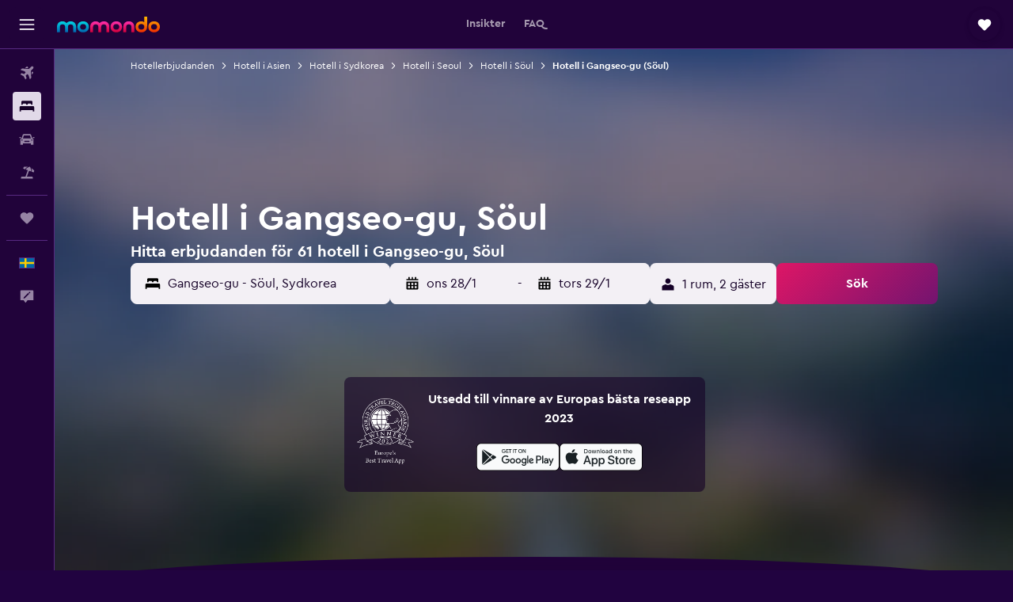

--- FILE ---
content_type: text/html;charset=UTF-8
request_url: https://www.momondo.se/hotell/seoul-gangseo-gu.ksp
body_size: 96999
content:
<!DOCTYPE html>
<html lang='sv-se' dir='ltr'>
<head>
<meta name="r9-version" content="R801b"/><meta name="r9-built" content="20260120.060106"/><meta name="r9-rendered" content="Wed, 21 Jan 2026 05:24:49 GMT"/><meta name="r9-build-number" content="46"/><link rel="stylesheet" href="https://content.r9cdn.net/res/combined.css?v=948ea7f5090d436fa333e8f8fe4e75e9a07d82a8&amp;cluster=4"/><link rel="stylesheet" href="https://content.r9cdn.net/res/combined.css?v=23128cc198e96d02f01e270f711605c67173331b&amp;cluster=4"/><meta name="viewport" content="width=device-width, initial-scale=1, minimum-scale=1"/><meta name="format-detection" content="telephone=no"/><link rel="icon" href="/favicon.ico" sizes="any"/><link rel="icon" href="/icon.svg" type="image/svg+xml"/><title>Hotell i Gangseo-gu, Söul – Hitta billiga hotell i Gangseo-gu med momondo</title><meta name="description" content="Sök och jämför hotellerbjudanden i Gangseo-gu, Söul bland 61 hootell i området. Hitta topperbjudanden nära populära sevärdheter och saker att göra i området Gangseo-gu i Söul, Sydkorea."/><link rel="preconnect" href="apis.google.com"/><link rel="dns-prefetch" href="apis.google.com"/><link rel="preconnect" href="www.googletagmanager.com"/><link rel="dns-prefetch" href="www.googletagmanager.com"/><link rel="preconnect" href="www.google-analytics.com"/><link rel="dns-prefetch" href="www.google-analytics.com"/><script type="text/javascript">
var safari13PlusRegex = /Macintosh;.*?Version\/(1[3-9]|[2-9][0-9]+)(\.[0-9]+)* Safari/;
if (
window &&
window.navigator &&
window.navigator.userAgent &&
window.navigator.userAgent.indexOf('Safari') > -1 &&
window.navigator.userAgent.indexOf('Chrome') === -1 &&
safari13PlusRegex.test(window.navigator.userAgent)
) {
if (
'ontouchstart' in window &&
(!('cookieEnabled' in window.navigator) || window.navigator.cookieEnabled)
) {
if (
decodeURIComponent(document.cookie).indexOf('pmov=') < 0 &&
decodeURIComponent(document.cookie).indexOf('oo.tweb=') < 0
) {
var d = new Date();
d.setTime(d.getTime() + 90 * 24 * 60 * 60 * 1000);
document.cookie = 'pmov=tb;path=/;expires=' + d.toUTCString();
}
}
}
</script><meta name="kayak_page" content="hotel,static-broad-region,neighborhood"/><meta name="seop" content="seoul-gangseo-gu"/><meta name="seo-cache" content="true"/><meta name="kayak_seo_splitxp" content="seo-hotels-shared-ui-form-mm=enabled"/><script type="text/javascript">
var DynamicContextPromise = (function (handler) {
this.status = 0;
this.value = undefined;
this.thenCallbacks = [];
this.catchCallbacks = [];
this.then = function(fn) {
if (this.status === 0) {
this.thenCallbacks.push(fn);
}
if (this.status === 1) {
fn(this.value);
}
return this;
}.bind(this);
this.catch = function(fn) {
if (this.status === 0) {
this.catchCallbacks.push(fn);
}
if (this.status === 2) {
fn(this.value);
}
return this;
}.bind(this);
var resolve = function(value) {
if (this.status === 0) {
this.status = 1;
this.value = value;
this.thenCallbacks.forEach(function(fn) {
fn(value)
});
}
}.bind(this);
var reject = function(value) {
if (this.status === 0) {
this.status = 2;
this.value = value;
this.catchCallbacks.forEach(function(fn) {
fn(value)
});
}
}.bind(this);
try {
handler(resolve, reject);
} catch (err) {
reject(err);
}
return {
then: this.then,
catch: this.catch,
};
}).bind({})
var ie = (function () {
var undef,
v = 3,
div = document.createElement('div'),
all = div.getElementsByTagName('i');
while (div.innerHTML = '<!--[if gt IE ' + (++v) + ']><i></i><![endif]-->', all[0]);
return v > 4 ? v : undef;
}());
var xhr = ie <= 9 ? new XDomainRequest() : new XMLHttpRequest();
var trackingQueryParams = "";
var getOnlyValidParams = function(paramsList, reservedParamsList) {
var finalParamsList = [];
for (var i = 0; i < paramsList.length; i++) {
if (reservedParamsList.indexOf(paramsList[i].split('=')[0]) == -1) {
finalParamsList.push(paramsList[i]);
}
}
return finalParamsList;
}
var removeUnnecessaryQueryStringChars = function(paramsString) {
if (paramsString.charAt(0) === '?') {
return paramsString.substr(1);
}
return paramsString;
}
var reservedParamsList = ['vertical', 'pageId', 'subPageId', 'originalReferrer', 'seoPlacementId', 'seoLanguage', 'seoCountry', 'tags'];
var paramsString = window.location && window.location.search;
if (paramsString) {
paramsString = removeUnnecessaryQueryStringChars(paramsString);
var finalParamsList = getOnlyValidParams(paramsString.split('&'), reservedParamsList)
trackingQueryParams = finalParamsList.length > 0 ? "&" + finalParamsList.join("&") + "&seo=true" : "";
}
var trackingUrl = '/s/run/fpc/context' +
'?vertical=hotel' +
'&pageId=static-broad-region' +
'&subPageId=neighborhood' +
'&originalReferrer=' + encodeURIComponent(document.referrer) +
'&seoPlacementId=' + encodeURIComponent('seoul-gangseo-gu') +
'&tags=' + encodeURIComponent('') +
'&origin=' + encodeURIComponent('') +
'&destination=' + encodeURIComponent('') +
'&isSeoPage=' + encodeURIComponent('true') +
'&domain=' + encodeURIComponent(window.location.host) +
trackingQueryParams;
xhr.open('GET', trackingUrl, true);
xhr.responseType = 'json';
window.R9 = window.R9 || {};
window.R9.unhiddenElements = [];
window.R9.dynamicContextPromise = new DynamicContextPromise(function(resolve, reject) {
xhr.onload = function () {
if (xhr.readyState === xhr.DONE && xhr.status === 200) {
window.R9 = window.R9 || {};
window.R9.globals = window.R9.globals || {};
resolve(xhr.response);
if (xhr.response['formToken']) {
R9.globals.formtoken = xhr.response['formToken'];
}
if (xhr.response['jsonPlacementEnabled'] && xhr.response['jsonGlobalPlacementEnabled']) {
if (xhr.response['placement']) {
R9.globals.placement = xhr.response['placement'];
}
if (xhr.response['affiliate']) {
R9.globals.affiliate = xhr.response['affiliate'];
}
}
if (xhr.response['dsaRemovableFields']) {
var dsaRemovableParamsList = xhr.response['dsaRemovableFields'];
var query = window.location.search.slice(1) || "";
var params = query.split('&');
var needRemoveParams = false;
for (var i = 0; i < dsaRemovableParamsList.length; i++) {
if (query.indexOf(dsaRemovableParamsList[i] + '=') != -1) {
needRemoveParams = true;
break;
}
}
if (needRemoveParams) {
var path = window.location.pathname;
var finalQuery = [];
for (var i = 0; i < params.length; i++) {
if (dsaRemovableParamsList.indexOf(params[i].split('=')[0]) == -1) {
finalQuery.push(params[i]);
}
}
if (window.history.replaceState) {
window.history.replaceState({}, document.title, path + (finalQuery.length > 0 ? '?' + finalQuery.join('&') : ''));
}
}
if(xhr.response['cachedCookieConsentEnabled']) {
var unhideElement = (elementId) => {
var elementToUnhide = document.querySelector(elementId);
if (elementToUnhide) {
window.R9.unhiddenElements = window.R9.unhiddenElements || [];
window.R9.unhiddenElements.push(elementId.replace('#', ''));
elementToUnhide.removeAttribute('hidden');
elementToUnhide.dispatchEvent(new Event('initialStaticHideRemove'));
}
}
var unhideCookieConsent = () => {
if (xhr.response['showSharedIabTcfDialog']) {
unhideElement('#iab-tcf-dialog');
}
if (xhr.response['showDataTransferDisclaimerDialog']) {
unhideElement('#shared-data-transfer-disclaimer-dialog');
}
if (xhr.response['showTwoPartyConsentDialog']) {
unhideElement('#shared-two-part-consent-dialog');
}
}
if (document.readyState === "loading") {
document.addEventListener("DOMContentLoaded", unhideCookieConsent);
} else {
unhideCookieConsent();
}
}
}
} else {
reject(xhr.response);
}
};
})
xhr.send('');
</script><link rel="canonical" href="https://www.momondo.se/hotell/seoul-gangseo-gu.ksp"/><link rel="alternate" hrefLang="de-AT" href="https://www.momondo.at/hotels/seoul-gangseo-gu.ksp"/><link rel="alternate" hrefLang="en-AU" href="https://www.momondo.com.au/hotels/seoul-gangseo-gu.ksp"/><link rel="alternate" hrefLang="fr-BE" href="https://www.fr.momondo.be/hotel/seoul-gangseo-gu.ksp"/><link rel="alternate" hrefLang="nl-BE" href="https://www.momondo.be/hotels/seoul-gangseo-gu.ksp"/><link rel="alternate" hrefLang="pt-BR" href="https://www.momondo.com.br/hoteis/seoul-gangseo-gu.ksp"/><link rel="alternate" hrefLang="fr-CA" href="https://www.fr.momondo.ca/hotel/seoul-gangseo-gu.ksp"/><link rel="alternate" hrefLang="en-CA" href="https://www.momondo.ca/hotels/seoul-gangseo-gu.ksp"/><link rel="alternate" hrefLang="fr-CH" href="https://www.fr.momondo.ch/hotel/seoul-gangseo-gu.ksp"/><link rel="alternate" hrefLang="it-CH" href="https://www.it.momondo.ch/hotel/seul-distretto-di-gangseo.ksp"/><link rel="alternate" hrefLang="de-CH" href="https://www.momondo.ch/hotels/seoul-gangseo-gu.ksp"/><link rel="alternate" hrefLang="es-CL" href="https://www.momondo.cl/hoteles/seoul-gangseo-gu.ksp"/><link rel="alternate" hrefLang="es-CO" href="https://www.momondo.com.co/hoteles/seoul-gangseo-gu.ksp"/><link rel="alternate" hrefLang="cs-CZ" href="https://www.momondo.cz/hotel/seoul-gangseo-gu.ksp"/><link rel="alternate" hrefLang="de-DE" href="https://www.momondo.de/hotels/seoul-gangseo-gu.ksp"/><link rel="alternate" hrefLang="da-DK" href="https://www.momondo.dk/hoteller/seoul-gangseo-gu.ksp"/><link rel="alternate" hrefLang="et-EE" href="https://www.momondo.ee/hotellid/soul-gangseo-linnarajoon.ksp"/><link rel="alternate" hrefLang="es-ES" href="https://www.momondo.es/hoteles/seoul-gangseo-gu.ksp"/><link rel="alternate" hrefLang="es-MX" href="https://www.momondo.mx/hoteles/seoul-gangseo-gu.ksp"/><link rel="alternate" hrefLang="es-UY" href="https://www.es.momondo.com/hoteles/seoul-gangseo-gu.ksp"/><link rel="alternate" hrefLang="es-PE" href="https://www.momondo.com.pe/hoteles/seoul-gangseo-gu.ksp"/><link rel="alternate" hrefLang="fi-FI" href="https://www.momondo.fi/hotellit/seoul-gangseo-gu.ksp"/><link rel="alternate" hrefLang="fr-FR" href="https://www.momondo.fr/hotel/seoul-gangseo-gu.ksp"/><link rel="alternate" hrefLang="en-GB" href="https://www.momondo.co.uk/hotels/seoul-gangseo-gu.ksp"/><link rel="alternate" hrefLang="en-IE" href="https://www.momondo.ie/hotels/seoul-gangseo-gu.ksp"/><link rel="alternate" hrefLang="en-IN" href="https://www.momondo.in/hotels/seoul-gangseo-gu.ksp"/><link rel="alternate" hrefLang="it-IT" href="https://www.momondo.it/hotel/seul-distretto-di-gangseo.ksp"/><link rel="alternate" hrefLang="nl-NL" href="https://www.momondo.nl/hotels/seoul-gangseo-gu.ksp"/><link rel="alternate" hrefLang="no-NO" href="https://www.momondo.no/hotell/seoul-gangseo-gu.ksp"/><link rel="alternate" hrefLang="pl-PL" href="https://www.momondo.pl/hotele/seoul-gangseo-gu.ksp"/><link rel="alternate" hrefLang="pt-PT" href="https://www.momondo.pt/hoteis/seoul-gangseo-gu.ksp"/><link rel="alternate" hrefLang="ro-RO" href="https://www.momondo.ro/hoteluri/seoul-gangseo-gu.ksp"/><link rel="alternate" hrefLang="sv-SE" href="https://www.momondo.se/hotell/seoul-gangseo-gu.ksp"/><link rel="alternate" hrefLang="tr-TR" href="https://www.momondo.com.tr/otel/seul-gangseo-seul.ksp"/><link rel="alternate" hrefLang="ru-UA" href="https://www.ru.momondo.ua/oteli/seul-kansogu.ksp"/><link rel="alternate" hrefLang="uk-UA" href="https://www.momondo.ua/hoteli/seoul-gangseo-gu.ksp"/><link rel="alternate" hrefLang="en-US" href="https://www.momondo.com/hotels/seoul-gangseo-gu.ksp"/><link rel="alternate" hrefLang="en-ZA" href="https://www.momondo.co.za/hotels/seoul-gangseo-gu.ksp"/><meta property="og:image" content="https://content.r9cdn.net/rimg/provider-logos/common/socialmedia/momondo-logo.png?width=1200&amp;height=630&amp;crop=false"/><meta property="og:image:width" content="1200"/><meta property="og:image:height" content="630"/><meta property="og:title" content="Hotell i Gangseo-gu, Söul – Hitta billiga hotell i Gangseo-gu med momondo"/><meta property="og:type" content="website"/><meta property="og:description" content="Sök och jämför hotellerbjudanden i Gangseo-gu, Söul bland 61 hootell i området. Hitta topperbjudanden nära populära sevärdheter och saker att göra i området Gangseo-gu i Söul, Sydkorea."/><meta property="og:url" content="https://www.momondo.se/hotell/seoul-gangseo-gu.ksp"/><meta property="og:site_name" content="momondo"/><meta property="fb:pages" content="148785901841216"/><meta property="twitter:title" content="Hotell i Gangseo-gu, Söul – Hitta billiga hotell i Gangseo-gu med momondo"/><meta name="twitter:description" content="Sök och jämför hotellerbjudanden i Gangseo-gu, Söul bland 61 hootell i området. Hitta topperbjudanden nära populära sevärdheter och saker att göra i området Gangseo-gu i Söul, Sydkorea."/><meta name="twitter:image:src" content="https://content.r9cdn.net/rimg/provider-logos/common/socialmedia/momondo-logo.png?width=440&amp;height=220&amp;crop=false"/><meta name="twitter:card" content="summary_large_image"/><meta name="twitter:site" content="@momondo"/><meta name="twitter:creator" content="@momondo"/><meta name="robots" content="index,follow"/><link rel="apple-touch-icon" href="/apple-touch-icon.png"/><link rel="apple-touch-icon" sizes="60x60" href="/apple-touch-icon-60x60.png"/><link rel="apple-touch-icon" sizes="76x76" href="/apple-touch-icon-76x76.png"/><link rel="apple-touch-icon" sizes="120x120" href="/apple-touch-icon-120x120.png"/><link rel="apple-touch-icon" sizes="152x152" href="/apple-touch-icon-152x152.png"/><link rel="apple-touch-icon" sizes="167x167" href="/apple-touch-icon-167x167.png"/><link rel="apple-touch-icon" sizes="180x180" href="/apple-touch-icon-180x180.png"/><script type="application/ld+json">{"@context":"https://schema.org","@type":"Website","name":"momondo","url":"https://www.momondo.se"}</script><script type="application/ld+json">{"@context":"http://schema.org","@type":"Organization","name":"momondo","url":"https://www.momondo.se/hotell/seoul-gangseo-gu.ksp","sameAs":["https://www.facebook.com/momondo","https://www.instagram.com/momondo","https://x.com/momondo"]}</script><script type="application/ld+json">[{"@context":"http://schema.org","@type":"BreadcrumbList","name":"r9-alt","itemListElement":[{"@type":"ListItem","position":"1","item":{"@id":"https://www.momondo.se/hotell","name":"Hotellerbjudanden"}},{"@type":"ListItem","position":"2","item":{"@id":"/hotell/soeul","name":"Hotell i Söul"}},{"@type":"ListItem","position":"3","item":{"@id":"/hotell/seoul-gangseo-gu.ksp","name":"Hotell i Gangseo-gu (Söul)"}}]},{"@context":"http://schema.org","@type":"BreadcrumbList","name":"r9-full","itemListElement":[{"@type":"ListItem","position":"1","item":{"@id":"https://www.momondo.se/hotell","name":"Hotellerbjudanden"}},{"@type":"ListItem","position":"2","item":{"@id":"/hotell/asien","name":"Hotell i Asien"}},{"@type":"ListItem","position":"3","item":{"@id":"/hotell/sydkorea","name":"Hotell i Sydkorea"}},{"@type":"ListItem","position":"4","item":{"@id":"/hotell/seoul-south-korea.ksp","name":"Hotell i Seoul"}},{"@type":"ListItem","position":"5","item":{"@id":"/hotell/soeul","name":"Hotell i Söul"}},{"@type":"ListItem","position":"6","item":{"@id":"/hotell/seoul-gangseo-gu.ksp","name":"Hotell i Gangseo-gu (Söul)"}}]}]</script><script type="application/ld+json">{"@context":"http://schema.org","@type":"FAQPage","mainEntity":[{"@type":"Question","name":"Hur många dagar bör jag bo i Gangseo-gu, Söul?","acceptedAnswer":{"@type":"Answer","text":"Det vanligaste valet bland våra användare för besök i Gangseo-gu är 8 nätter. <a href=\"https://www.momondo.se/hotell/seoul-gangseo-gu.ksp\">Hitta hotellerbjudanden i Gangseo-gu på momondo</a>"}},{"@type":"Question","name":"När är det den bästa tiden på året att boka ett hotell i Gangseo-gu?","acceptedAnswer":{"@type":"Answer","text":"Den billigaste månaden att boka hotell i Gangseo-gu är juli. Kostnaden för ditt rum kan bli upp till 55% billigare än under högsäsong. <a href=\"https://www.momondo.se/hotell/seoul-gangseo-gu.ksp\">Hitta hotellerbjudanden i Gangseo-gu på momondo</a>"}},{"@type":"Question","name":"Vilken är den billigaste dagen att bo i Gangseo-gu?","acceptedAnswer":{"@type":"Answer","text":"Hotellrum i Gangseo-gu är oftast billigare torsdag och dyrare fredag. <a href=\"https://www.momondo.se/hotell/seoul-gangseo-gu.ksp\">Hitta hotellerbjudanden i Gangseo-gu på momondo</a>"}},{"@type":"Question","name":"Hur många bolag söker momondo igenom efter hotell i Gangseo-gu?","acceptedAnswer":{"@type":"Answer","text":"Från och med januari 2026 finns det 200 bolag att välja mellan för hotell i Gangseo-gu."}},{"@type":"Question","name":"När uppdaterade momondo senast priserna för hotell för Gangseo-gu?","acceptedAnswer":{"@type":"Answer","text":"Priser för hotell i Gangseo-gu uppdateras varje dag."}}]}</script><script type="application/ld+json">{"@context":"https://schema.org","@type":"TouristDestination","name":"Gangseo-gu"}</script><meta name="kayak_content_type" content="210046,standard"/>
</head>
<body class='bd-default bd-mo react react-st sv_SE '><div id='root'><div class="c--AO"><nav class="mZv3" aria-label="Snabblänkar för tangentbord"><a href="#main">Hoppa till huvudinnehåll</a></nav><div data-testid="page-top-anchor" aria-live="polite" aria-atomic="true" tabindex="-1" style="position:absolute;width:1px;height:1px;margin:-1px;padding:0;overflow:hidden;clip-path:inset(50%);white-space:nowrap;border:0"></div><header class="mc6t mc6t-mod-sticky-always" style="height:62px;top:0px"><div class="mc6t-wrapper"><div><div class="mc6t-banner mc6t-mod-sticky-non-mobile"></div></div><div class="mc6t-main-content mc6t-mod-bordered" style="height:62px"><div class="common-layout-react-HeaderV2 V_0p V_0p-mod-branded V_0p-mod-side-nav-ux-v2"><div class="wRhj wRhj-mod-justify-start wRhj-mod-grow"><div class="mc6t-nav-button mc6t-mod-hide-empty"><div role="button" tabindex="0" class="ZGw- ZGw--mod-size-medium ZGw--mod-variant-default" aria-label="Öppna huvudnavigation"><svg viewBox="0 0 200 200" width="20" height="20" xmlns="http://www.w3.org/2000/svg" role="presentation"><path d="M191.67 50H8.33V33.33h183.33V50zm0 100H8.33v16.67h183.33V150zm0-58.33H8.33v16.67h183.33V91.67z"/></svg></div></div><div class="mc6t-logo mc6t-mod-hide-empty"><div class="gPDR gPDR-mod-focus-keyboard gPDR-momondo gPDR-non-compact gPDR-main-logo-mobile gPDR-mod-reduced-size"><a class="gPDR-main-logo-link" href="/" itemProp="https://schema.org/logo" aria-label="Gå till hemsidan för momondo"><div class="gPDR-main-logo" style="animation-duration:2000ms"><span style="transform:translate3d(0,0,0);vertical-align:middle;-webkit-font-smoothing:antialiased;-moz-osx-font-smoothing:grayscale;width:auto;height:auto" class="gPDR-logo-image"><svg width="100%" height="100%" xmlns="http://www.w3.org/2000/svg" viewBox="0 0 250 38" role="presentation" style="width:inherit;height:inherit;line-height:inherit;color:inherit"><defs><linearGradient id="logos806a-1" x2="0" y2="100%"><stop offset="0" stop-color="#00d7e5"/><stop offset="1" stop-color="#0066ae"/></linearGradient><linearGradient id="logos806b-1" x2="0" y2="100%"><stop offset="0" stop-color="#ff30ae"/><stop offset="1" stop-color="#d1003a"/></linearGradient><linearGradient id="logos806c-1" x2="0" y2="100%"><stop offset="0" stop-color="#ffba00"/><stop offset="1" stop-color="#f02e00"/></linearGradient></defs><path fill="url(#logos806a-1)" d="M23.2 15.5c2.5-2.7 6-4.4 9.9-4.4 8.7 0 13.4 6 13.4 13.4v12.8c0 .3-.3.5-.5.5h-6c-.3 0-.5-.2-.5-.5V24.5c0-4.6-3.1-5.9-6.4-5.9-3.2 0-6.4 1.3-6.4 5.9v12.8c0 .3-.3.5-.5.5h-5.9c-.3 0-.5-.2-.5-.5V24.5c0-4.6-3.1-5.9-6.4-5.9-3.2 0-6.4 1.3-6.4 5.9v12.8c0 .3-.3.5-.5.5h-6c-.3 0-.5-.2-.5-.5V24.5c0-7.4 4.7-13.4 13.3-13.4 4 0 7.5 1.7 9.9 4.4m54.3 9.1c0 7.5-5.2 13.4-14 13.4s-14-5.9-14-13.4c0-7.6 5.2-13.4 14-13.4 8.8-.1 14 5.9 14 13.4zm-6.7 0c0-3.7-2.4-6.8-7.3-6.8-5.2 0-7.3 3.1-7.3 6.8 0 3.7 2.1 6.8 7.3 6.8 5.1-.1 7.3-3.1 7.3-6.8z"/><path fill="url(#logos806b-1)" d="M103.8 15.5c2.5-2.7 6-4.4 9.9-4.4 8.7 0 13.4 6 13.4 13.4v12.8c0 .3-.3.5-.5.5h-5.9c-.3 0-.5-.2-.5-.5V24.5c0-4.6-3.1-5.9-6.4-5.9-3.2 0-6.4 1.3-6.4 5.9v12.8c0 .3-.3.5-.5.5H101c-.3 0-.5-.2-.5-.5V24.5c0-4.6-3.1-5.9-6.4-5.9-3.2 0-6.4 1.3-6.4 5.9v12.8c0 .3-.3.5-.5.5h-5.9c-.3 0-.5-.2-.5-.5V24.5c0-7.4 4.7-13.4 13.3-13.4 3.8 0 7.3 1.7 9.7 4.4m54.3 9.1c0 7.5-5.2 13.4-14 13.4s-14-5.9-14-13.4c0-7.6 5.2-13.4 14-13.4 8.7-.1 14 5.9 14 13.4zm-6.7 0c0-3.7-2.3-6.8-7.3-6.8-5.2 0-7.3 3.1-7.3 6.8 0 3.7 2.1 6.8 7.3 6.8 5.1-.1 7.3-3.1 7.3-6.8zm9.8-.1v12.8c0 .3.2.5.5.5h5.9c.3 0 .5-.2.5-.5V24.5c0-4.6 3.1-5.9 6.4-5.9 3.3 0 6.4 1.3 6.4 5.9v12.8c0 .3.2.5.5.5h5.9c.3 0 .5-.2.5-.5V24.5c0-7.4-4.5-13.4-13.4-13.4-8.7 0-13.2 6-13.2 13.4"/><path fill="url(#logos806c-1)" d="M218.4 0h-5.9c-.3 0-.5.2-.5.5v13c-1.3-1.2-4.3-2.4-7-2.4-8.8 0-14 5.9-14 13.4s5.2 13.4 14 13.4c8.7 0 14-5.2 14-14.6V.4c-.1-.2-.3-.4-.6-.4zm-13.5 31.3c-5.2 0-7.3-3-7.3-6.8 0-3.7 2.1-6.8 7.3-6.8 4.9 0 7.3 3 7.3 6.8s-2.2 6.8-7.3 6.8zM236 11.1c-8.8 0-14 5.9-14 13.4s5.2 13.4 14 13.4 14-5.9 14-13.4c0-7.4-5.3-13.4-14-13.4zm0 20.2c-5.2 0-7.3-3.1-7.3-6.8 0-3.7 2.1-6.8 7.3-6.8 4.9 0 7.3 3.1 7.3 6.8 0 3.8-2.2 6.8-7.3 6.8z"/></svg></span></div></a></div></div></div><div class="wRhj wRhj-mod-width-full-mobile wRhj-mod-justify-center wRhj-mod-allow-shrink"><div class="V_0p-search-display-wrapper"></div></div><div class="V_0p-secondary-navigation" style="margin:0;top:61px"><div class="N_ex N_ex-pres-default N_ex-mod-inline-spacing-top-none N_ex-mod-inline"><div class="N_ex-navigation-wrapper N_ex-mod-inline"><div class="N_ex-navigation-container"><div class="N_ex-navigation-items-wrapper"><div class="vHYk-button-wrapper vHYk-mod-pres-default"><div role="button" tabindex="0" class="vHYk vHYk-button" data-text="Insikter"><span>Insikter</span></div></div><div class="vHYk-button-wrapper vHYk-mod-pres-default"><div role="button" tabindex="0" class="vHYk vHYk-button" data-text="FAQ"><span>FAQ</span></div></div></div></div></div></div></div><div class="wRhj wRhj-mod-justify-end wRhj-mod-grow"><div><div class="common-layout-react-HeaderAccountWrapper theme-dark account--collapsible account--not-branded"><div class="ui-layout-header-HeaderTripsItem"><div class="trips-drawer-wrapper theme-dark"><div><div role="button" tabindex="0" class="ZGw- ZGw--mod-size-medium ZGw--mod-variant-round" aria-label="Öppna Trips-menyn"><div class="c_EZE"><svg viewBox="0 0 200 200" width="1.25em" height="1.25em" xmlns="http://www.w3.org/2000/svg" class="" role="presentation" aria-hidden="true"><path d="M169.94 110.33l-19.75 19.75l-.92.92l-39.58 39.58c-.67.67-1.33 1.25-2 1.67c-.75.58-1.5 1.08-2.25 1.42c-.83.42-1.75.75-2.58 1c-.75.17-1.58.25-2.33.33h-1c-.75-.08-1.58-.17-2.33-.33c-.83-.25-1.75-.58-2.58-1c-.75-.33-1.5-.83-2.25-1.42c-.67-.42-1.33-1-2-1.67L50.79 131l-.92-.92l-19.75-19.75c-8.92-9-13.42-20.67-13.42-32.42s4.5-23.42 13.42-32.42c17.92-17.83 46.92-17.83 64.83 0l5.08 5.08l5.08-5.08c8.92-8.92 20.67-13.33 32.42-13.33s23.5 4.42 32.42 13.33c17.92 17.92 17.92 46.92 0 64.83z"/></svg></div></div></div></div></div></div></div></div><div class="c5ab7 c5ab7-mod-absolute c5ab7-collapsed c5ab7-mod-variant-accordion" style="top:62px"><div tabindex="-1" class="pRB0 pRB0-collapsed pRB0-mod-variant-accordion pRB0-mod-position-sticky" style="top:62px;height:calc(100vh - 62px)"><div><div class="pRB0-nav-items"><nav class="HtHs" aria-label="Sök"><ul class="HtHs-nav-list"><li><a href="/" aria-label="Sök efter flyg " class="dJtn dJtn-collapsed dJtn-mod-variant-accordion" aria-current="false"><svg viewBox="0 0 200 200" width="1.25em" height="1.25em" xmlns="http://www.w3.org/2000/svg" class="ncEv ncEv-rtl-aware dJtn-menu-item-icon" role="presentation" aria-hidden="true"><path d="M107.91 115.59l-23.6 17.77l10.49 28.28c.83 4.36-.53 8.9-3.65 12.02l-9.78 9.78l-23.54-41.34l-41.28-23.48l9.78-9.66c3.12-3.12 7.6-4.42 11.9-3.65l28.4 10.37l17.71-23.66l-11.79-11.79l-52.86-17.5l13.14-13.49c2.77-2.77 6.6-4.24 10.49-4.01l27.05 1.83l33.12 2.24l22.1 1.47l29.46-29.34c6.48-6.48 17.09-6.48 23.57 0c3.24 3.24 4.89 7.48 4.83 11.79c.06 4.3-1.59 8.54-4.83 11.78l-29.46 29.34l1.47 22.1l2.24 33.12l1.83 27.16c.29 3.83-1.12 7.6-3.83 10.31l-13.44 13.44l-17.74-53.09l-11.79-11.79zm67.76-26.52c-4.77-4.77-12.32-4.89-17.21-.35l2.24 33l14.97-14.97a12.488 12.488 0 000-17.68zm-64.81-64.82a12.488 12.488 0 00-17.68 0L78.21 39.22l33 2.24c4.54-4.89 4.42-12.43-.35-17.21z"/></svg><div class="dJtn-menu-item-title">Flyg</div></a></li><li><a href="/hotell" aria-label="Sök efter boenden " class="dJtn dJtn-active dJtn-collapsed dJtn-mod-variant-accordion" aria-current="page"><svg viewBox="0 0 200 200" width="1.25em" height="1.25em" xmlns="http://www.w3.org/2000/svg" class="ncEv dJtn-menu-item-icon" role="presentation" aria-hidden="true"><path d="M170.83 46.67v36.67h-16.67v-3.33c0-7.42-5.92-13.33-13.33-13.33h-19.17c-7.42 0-13.33 5.92-13.33 13.33v3.33H91.66v-3.33c0-7.42-5.92-13.33-13.33-13.33H59.16c-7.42 0-13.33 5.92-13.33 13.33v3.33H29.16V46.67c0-7.42 5.92-13.33 13.33-13.33h115c7.42 0 13.33 5.92 13.33 13.33zm7.5 53.33H21.67c-7.42 0-13.33 5.92-13.33 13.33v53.33h16.67v-16.67h150v16.67h16.67v-53.33c0-7.42-5.92-13.33-13.33-13.33z"/></svg><div class="dJtn-menu-item-title">Boende</div></a></li><li><a href="/hyrbil" aria-label="Sök efter bilar " class="dJtn dJtn-collapsed dJtn-mod-variant-accordion" aria-current="false"><svg viewBox="0 0 200 200" width="1.25em" height="1.25em" xmlns="http://www.w3.org/2000/svg" class="ncEv dJtn-menu-item-icon" role="presentation" aria-hidden="true"><path d="M25.03 83.33H5.7c-.83 0-1.5-.67-1.5-1.5v-11h20.83v12.5zm150 0h19.33c.83 0 1.5-.67 1.5-1.5v-11h-20.83v12.5zm8.33 17.5v65.83h-33.33v-16.67h-100v16.58l-33.33.08V100.9c0-7.33 6-13.33 13.33-13.33l2.5-.08l14.58-44.92c1.75-5.5 6.92-9.25 12.75-9.25h80.33c5.83 0 11 3.75 12.75 9.25l14.58 44.92h2.5c7.33 0 13.33 6 13.33 13.33zm-137.5 7.5c0-4.58-3.75-8.33-8.33-8.33s-8.33 3.75-8.33 8.33s3.75 8.33 8.33 8.33s8.33-3.75 8.33-8.33zm87.5 16.67c0-4.58-3.75-8.33-8.33-8.33h-50c-4.58 0-8.33 3.75-8.33 8.33s3.75 8.33 8.33 8.33h50c4.58 0 8.33-3.75 8.33-8.33zm16.67-37.5L137.86 50H62.2L50.03 87.5h100zm20.83 20.83c0-4.58-3.75-8.33-8.33-8.33s-8.33 3.75-8.33 8.33s3.75 8.33 8.33 8.33s8.33-3.75 8.33-8.33z"/></svg><div class="dJtn-menu-item-title">Hyrbil</div></a></li><li><a href="/paketresor" aria-label="Sök efter paketresor " class="dJtn dJtn-collapsed dJtn-mod-variant-accordion" aria-current="false"><svg viewBox="0 0 200 200" width="1.25em" height="1.25em" xmlns="http://www.w3.org/2000/svg" class="ncEv dJtn-menu-item-icon" role="presentation" aria-hidden="true"><path d="M112.24 25.24L91.38 37.96c-3.4 2.04-6 5.27-7.34 8.95l-4.1 11.28l-27.41-9.98l4.36-11.98c.48-1.33.99-2.48 1.5-3.62c1.18-2.5 2.49-4.41 4-5.37c2.31-1.47 5.33-2.23 9.23-2.23l40.62.24zm49.51 124.74h-62l27.17-74.67l23.5 8.5l4.08-11.25c.75-2 .83-4.08.08-6L142.5 30.73l-6.42-5.33h-7.92l-32.5 19.75c-1.67 1-3.08 2.67-3.75 4.58l-4.17 11.33l23.5 8.5l-29.25 80.42H38.24c-7.33 0-13.25 5.92-13.25 13.25v11.75h150v-11.75c0-7.33-5.92-13.25-13.25-13.25zm29.54-75.84c-.83-2.61-2.65-5.13-5.64-7.64l-30.93-25.63l7.78 22.96c1.29 3.75 1.21 7.89-.13 11.57l-4.1 11.28l27.41 9.98l4.5-12.37c1.54-4.23 1.9-7.65 1.12-10.15z"/></svg><div class="dJtn-menu-item-title">Paketresor</div></a></li></ul></nav></div><div class="pRB0-line"></div><div class="pRB0-nav-items"><div><a href="#" class="eHiZ-mod-underline-none dJtn dJtn-collapsed dJtn-mod-variant-accordion" aria-label="Trips " aria-current="false"><svg viewBox="0 0 200 200" width="1.25em" height="1.25em" xmlns="http://www.w3.org/2000/svg" class="ncEv dJtn-menu-item-icon" role="presentation" aria-hidden="true"><path d="M169.94 110.33l-19.75 19.75l-.92.92l-39.58 39.58c-.67.67-1.33 1.25-2 1.67c-.75.58-1.5 1.08-2.25 1.42c-.83.42-1.75.75-2.58 1c-.75.17-1.58.25-2.33.33h-1c-.75-.08-1.58-.17-2.33-.33c-.83-.25-1.75-.58-2.58-1c-.75-.33-1.5-.83-2.25-1.42c-.67-.42-1.33-1-2-1.67L50.79 131l-.92-.92l-19.75-19.75c-8.92-9-13.42-20.67-13.42-32.42s4.5-23.42 13.42-32.42c17.92-17.83 46.92-17.83 64.83 0l5.08 5.08l5.08-5.08c8.92-8.92 20.67-13.33 32.42-13.33s23.5 4.42 32.42 13.33c17.92 17.92 17.92 46.92 0 64.83z"/></svg><div class="dJtn-menu-item-title">Trips</div></a></div></div><div class="pRB0-line"></div><div class="pRB0-nav-items"><div role="button" tabindex="0" aria-label="Välj språk " class="dJtn dJtn-collapsed dJtn-mod-variant-accordion"><div class="dJtn-menu-item-icon"><div class="IXOM IXOM-mod-size-xsmall"><span class="IXOM-flag-container IXOM-se IXOM-mod-bordered"><img class="DU4n DU4n-hidden" alt="Sverige (Svenska)" width="18" height="12"/></span></div></div><div class="dJtn-menu-item-title">Svenska</div></div></div></div><div class="pRB0-navigation-links"><div class="F-Tz"></div></div></div></div><div class="c1yxs-hidden"><div class="c-ulo c-ulo-mod-always-render" aria-modal="true"><div class="c-ulo-viewport"><div tabindex="-1" class="c-ulo-content" style="max-width:640px"><div class="BLL2 BLL2-mod-variant-row BLL2-mod-padding-top-small BLL2-mod-padding-bottom-base BLL2-mod-padding-x-large"><div class="BLL2-main BLL2-mod-close-variant-dismiss BLL2-mod-dialog-variant-bottom-sheet-popup"><span class="BLL2-close BLL2-mod-close-variant-dismiss BLL2-mod-close-orientation-left BLL2-mod-close-button-padding-none"><button role="button" class="Py0r Py0r-mod-full-height-width Py0r-mod-variant-solid Py0r-mod-theme-none Py0r-mod-shape-default Py0r-mod-size-xsmall Py0r-mod-outline-offset" tabindex="0" aria-disabled="false" aria-label="Stäng"><div class="Py0r-button-container"><div class="Py0r-button-content"><svg viewBox="0 0 200 200" width="20" height="20" xmlns="http://www.w3.org/2000/svg" role="presentation"><path d="M111.83 100l61.83 61.83l-11.83 11.83L100 111.83l-61.83 61.83l-11.83-11.83L88.17 100L26.33 38.17l11.83-11.83l61.83 61.83l61.83-61.83l11.83 11.83L111.82 100z"/></svg></div></div></button></span><div class="BLL2-content"></div></div><div class="BLL2-bottom-content"><label class="hEI8" id="country-picker-search-label" for="country-picker-search">Sök efter ett land eller språk</label><div role="presentation" tabindex="-1" class="puNl puNl-mod-cursor-inherit puNl-mod-font-size-base puNl-mod-radius-base puNl-mod-corner-radius-all puNl-mod-size-base puNl-mod-spacing-default puNl-mod-state-default puNl-mod-theme-form puNl-mod-validation-state-neutral puNl-mod-validation-style-border"><input class="NhpT NhpT-mod-radius-base NhpT-mod-corner-radius-all NhpT-mod-size-base NhpT-mod-state-default NhpT-mod-theme-form NhpT-mod-validation-state-neutral NhpT-mod-validation-style-border NhpT-mod-hide-native-clear-button" type="search" tabindex="0" aria-controls="country-picker-list" id="country-picker-search" autoComplete="off" placeholder="Sök efter ett land eller språk" value=""/></div></div></div><div class="Qe5W Qe5W-mod-padding-none"><div class="daOL"><ul role="listbox" tabindex="0" id="country-picker-list" class="RHsd RHsd-mod-hide-focus-outline RHsd-mod-display-flex"><li id="en-AU-Australia (English)" role="option" class="pe5z" aria-selected="false"><a aria-current="false" class="dG4A" href="https://www.momondo.com.au/hotels/seoul-gangseo-gu.ksp" tabindex="-1"><div class="IXOM IXOM-mod-size-xsmall"><span class="IXOM-flag-container IXOM-au IXOM-mod-bordered"><img class="DU4n DU4n-hidden" alt="Australia (English)" width="18" height="12"/></span></div><span class="dG4A-label">Australia (English)</span></a></li><li id="fr-BE-Belgique (Français)" role="option" class="pe5z" aria-selected="false"><a aria-current="false" class="dG4A" href="https://www.fr.momondo.be/in?cc=be&amp;lc=fr&amp;url=/hotel/seoul-gangseo-gu.ksp" tabindex="-1"><div class="IXOM IXOM-mod-size-xsmall"><span class="IXOM-flag-container IXOM-be IXOM-mod-bordered"><img class="DU4n DU4n-hidden" alt="Belgique (Français)" width="18" height="12"/></span></div><span class="dG4A-label">Belgique (Français)</span></a></li><li id="nl-BE-België (Nederlands)" role="option" class="pe5z" aria-selected="false"><a aria-current="false" class="dG4A" href="https://www.momondo.be/in?cc=be&amp;lc=nl&amp;url=/hotels/seoul-gangseo-gu.ksp" tabindex="-1"><div class="IXOM IXOM-mod-size-xsmall"><span class="IXOM-flag-container IXOM-be IXOM-mod-bordered"><img class="DU4n DU4n-hidden" alt="België (Nederlands)" width="18" height="12"/></span></div><span class="dG4A-label">België (Nederlands)</span></a></li><li id="pt-BR-Brasil (Português)" role="option" class="pe5z" aria-selected="false"><a aria-current="false" class="dG4A" href="https://www.momondo.com.br/hoteis/seoul-gangseo-gu.ksp" tabindex="-1"><div class="IXOM IXOM-mod-size-xsmall"><span class="IXOM-flag-container IXOM-br IXOM-mod-bordered"><img class="DU4n DU4n-hidden" alt="Brasil (Português)" width="18" height="12"/></span></div><span class="dG4A-label">Brasil (Português)</span></a></li><li id="en-CA-Canada (English)" role="option" class="pe5z" aria-selected="false"><a aria-current="false" class="dG4A" href="https://www.momondo.ca/in?cc=ca&amp;lc=en&amp;url=/hotels/seoul-gangseo-gu.ksp" tabindex="-1"><div class="IXOM IXOM-mod-size-xsmall"><span class="IXOM-flag-container IXOM-ca IXOM-mod-bordered"><img class="DU4n DU4n-hidden" alt="Canada (English)" width="18" height="12"/></span></div><span class="dG4A-label">Canada (English)</span></a></li><li id="fr-CA-Canada (Français)" role="option" class="pe5z" aria-selected="false"><a aria-current="false" class="dG4A" href="https://www.fr.momondo.ca/in?cc=ca&amp;lc=fr&amp;url=/hotel/seoul-gangseo-gu.ksp" tabindex="-1"><div class="IXOM IXOM-mod-size-xsmall"><span class="IXOM-flag-container IXOM-ca IXOM-mod-bordered"><img class="DU4n DU4n-hidden" alt="Canada (Français)" width="18" height="12"/></span></div><span class="dG4A-label">Canada (Français)</span></a></li><li id="cs-CZ-Česká republika (Čeština)" role="option" class="pe5z" aria-selected="false"><a aria-current="false" class="dG4A" href="https://www.momondo.cz/hotel/seoul-gangseo-gu.ksp" tabindex="-1"><div class="IXOM IXOM-mod-size-xsmall"><span class="IXOM-flag-container IXOM-cz IXOM-mod-bordered"><img class="DU4n DU4n-hidden" alt="Česká republika (Čeština)" width="18" height="12"/></span></div><span class="dG4A-label">Česká republika (Čeština)</span></a></li><li id="es-CL-Chile (Español)" role="option" class="pe5z" aria-selected="false"><a aria-current="false" class="dG4A" href="https://www.momondo.cl/hoteles/seoul-gangseo-gu.ksp" tabindex="-1"><div class="IXOM IXOM-mod-size-xsmall"><span class="IXOM-flag-container IXOM-cl IXOM-mod-bordered"><img class="DU4n DU4n-hidden" alt="Chile (Español)" width="18" height="12"/></span></div><span class="dG4A-label">Chile (Español)</span></a></li><li id="es-CO-Colombia (Español)" role="option" class="pe5z" aria-selected="false"><a aria-current="false" class="dG4A" href="https://www.momondo.com.co/hoteles/seoul-gangseo-gu.ksp" tabindex="-1"><div class="IXOM IXOM-mod-size-xsmall"><span class="IXOM-flag-container IXOM-co IXOM-mod-bordered"><img class="DU4n DU4n-hidden" alt="Colombia (Español)" width="18" height="12"/></span></div><span class="dG4A-label">Colombia (Español)</span></a></li><li id="da-DK-Danmark (Dansk)" role="option" class="pe5z" aria-selected="false"><a aria-current="false" class="dG4A" href="https://www.momondo.dk/hoteller/seoul-gangseo-gu.ksp" tabindex="-1"><div class="IXOM IXOM-mod-size-xsmall"><span class="IXOM-flag-container IXOM-dk IXOM-mod-bordered"><img class="DU4n DU4n-hidden" alt="Danmark (Dansk)" width="18" height="12"/></span></div><span class="dG4A-label">Danmark (Dansk)</span></a></li><li id="de-DE-Deutschland (Deutsch)" role="option" class="pe5z" aria-selected="false"><a aria-current="false" class="dG4A" href="https://www.momondo.de/hotels/seoul-gangseo-gu.ksp" tabindex="-1"><div class="IXOM IXOM-mod-size-xsmall"><span class="IXOM-flag-container IXOM-de IXOM-mod-bordered"><img class="DU4n DU4n-hidden" alt="Deutschland (Deutsch)" width="18" height="12"/></span></div><span class="dG4A-label">Deutschland (Deutsch)</span></a></li><li id="et-EE-Eesti (Eesti)" role="option" class="pe5z" aria-selected="false"><a aria-current="false" class="dG4A" href="https://www.momondo.ee/hotellid/soul-gangseo-linnarajoon.ksp" tabindex="-1"><div class="IXOM IXOM-mod-size-xsmall"><span class="IXOM-flag-container IXOM-ee IXOM-mod-bordered"><img class="DU4n DU4n-hidden" alt="Eesti (Eesti)" width="18" height="12"/></span></div><span class="dG4A-label">Eesti (Eesti)</span></a></li><li id="es-ES-España (Español)" role="option" class="pe5z" aria-selected="false"><a aria-current="false" class="dG4A" href="https://www.momondo.es/hoteles/seoul-gangseo-gu.ksp" tabindex="-1"><div class="IXOM IXOM-mod-size-xsmall"><span class="IXOM-flag-container IXOM-es IXOM-mod-bordered"><img class="DU4n DU4n-hidden" alt="España (Español)" width="18" height="12"/></span></div><span class="dG4A-label">España (Español)</span></a></li><li id="fr-FR-France (Français)" role="option" class="pe5z" aria-selected="false"><a aria-current="false" class="dG4A" href="https://www.momondo.fr/hotel/seoul-gangseo-gu.ksp" tabindex="-1"><div class="IXOM IXOM-mod-size-xsmall"><span class="IXOM-flag-container IXOM-fr IXOM-mod-bordered"><img class="DU4n DU4n-hidden" alt="France (Français)" width="18" height="12"/></span></div><span class="dG4A-label">France (Français)</span></a></li><li id="en-IN-India (English)" role="option" class="pe5z" aria-selected="false"><a aria-current="false" class="dG4A" href="https://www.momondo.in/hotels/seoul-gangseo-gu.ksp" tabindex="-1"><div class="IXOM IXOM-mod-size-xsmall"><span class="IXOM-flag-container IXOM-in IXOM-mod-bordered"><img class="DU4n DU4n-hidden" alt="India (English)" width="18" height="12"/></span></div><span class="dG4A-label">India (English)</span></a></li><li id="en-IE-Ireland (English)" role="option" class="pe5z" aria-selected="false"><a aria-current="false" class="dG4A" href="https://www.momondo.ie/hotels/seoul-gangseo-gu.ksp" tabindex="-1"><div class="IXOM IXOM-mod-size-xsmall"><span class="IXOM-flag-container IXOM-ie IXOM-mod-bordered"><img class="DU4n DU4n-hidden" alt="Ireland (English)" width="18" height="12"/></span></div><span class="dG4A-label">Ireland (English)</span></a></li><li id="it-IT-Italia (Italiano)" role="option" class="pe5z" aria-selected="false"><a aria-current="false" class="dG4A" href="https://www.momondo.it/hotel/seul-distretto-di-gangseo.ksp" tabindex="-1"><div class="IXOM IXOM-mod-size-xsmall"><span class="IXOM-flag-container IXOM-it IXOM-mod-bordered"><img class="DU4n DU4n-hidden" alt="Italia (Italiano)" width="18" height="12"/></span></div><span class="dG4A-label">Italia (Italiano)</span></a></li><li id="es-MX-México (Español)" role="option" class="pe5z" aria-selected="false"><a aria-current="false" class="dG4A" href="https://www.momondo.mx/hoteles/seoul-gangseo-gu.ksp" tabindex="-1"><div class="IXOM IXOM-mod-size-xsmall"><span class="IXOM-flag-container IXOM-mx IXOM-mod-bordered"><img class="DU4n DU4n-hidden" alt="México (Español)" width="18" height="12"/></span></div><span class="dG4A-label">México (Español)</span></a></li><li id="nl-NL-Nederland (Nederlands)" role="option" class="pe5z" aria-selected="false"><a aria-current="false" class="dG4A" href="https://www.momondo.nl/hotels/seoul-gangseo-gu.ksp" tabindex="-1"><div class="IXOM IXOM-mod-size-xsmall"><span class="IXOM-flag-container IXOM-nl IXOM-mod-bordered"><img class="DU4n DU4n-hidden" alt="Nederland (Nederlands)" width="18" height="12"/></span></div><span class="dG4A-label">Nederland (Nederlands)</span></a></li><li id="no-NO-Norge (Norsk)" role="option" class="pe5z" aria-selected="false"><a aria-current="false" class="dG4A" href="https://www.momondo.no/hotell/seoul-gangseo-gu.ksp" tabindex="-1"><div class="IXOM IXOM-mod-size-xsmall"><span class="IXOM-flag-container IXOM-no IXOM-mod-bordered"><img class="DU4n DU4n-hidden" alt="Norge (Norsk)" width="18" height="12"/></span></div><span class="dG4A-label">Norge (Norsk)</span></a></li><li id="es-PE-Perú (Español)" role="option" class="pe5z" aria-selected="false"><a aria-current="false" class="dG4A" href="https://www.momondo.com.pe/hoteles/seoul-gangseo-gu.ksp" tabindex="-1"><div class="IXOM IXOM-mod-size-xsmall"><span class="IXOM-flag-container IXOM-pe IXOM-mod-bordered"><img class="DU4n DU4n-hidden" alt="Perú (Español)" width="18" height="12"/></span></div><span class="dG4A-label">Perú (Español)</span></a></li><li id="pl-PL-Polska (Polski)" role="option" class="pe5z" aria-selected="false"><a aria-current="false" class="dG4A" href="https://www.momondo.pl/hotele/seoul-gangseo-gu.ksp" tabindex="-1"><div class="IXOM IXOM-mod-size-xsmall"><span class="IXOM-flag-container IXOM-pl IXOM-mod-bordered"><img class="DU4n DU4n-hidden" alt="Polska (Polski)" width="18" height="12"/></span></div><span class="dG4A-label">Polska (Polski)</span></a></li><li id="pt-PT-Portugal (Português)" role="option" class="pe5z" aria-selected="false"><a aria-current="false" class="dG4A" href="https://www.momondo.pt/hoteis/seoul-gangseo-gu.ksp" tabindex="-1"><div class="IXOM IXOM-mod-size-xsmall"><span class="IXOM-flag-container IXOM-pt IXOM-mod-bordered"><img class="DU4n DU4n-hidden" alt="Portugal (Português)" width="18" height="12"/></span></div><span class="dG4A-label">Portugal (Português)</span></a></li><li id="ro-RO-România (Română)" role="option" class="pe5z" aria-selected="false"><a aria-current="false" class="dG4A" href="https://www.momondo.ro/hoteluri/seoul-gangseo-gu.ksp" tabindex="-1"><div class="IXOM IXOM-mod-size-xsmall"><span class="IXOM-flag-container IXOM-ro IXOM-mod-bordered"><img class="DU4n DU4n-hidden" alt="România (Română)" width="18" height="12"/></span></div><span class="dG4A-label">România (Română)</span></a></li><li id="fr-CH-Suisse (Français)" role="option" class="pe5z" aria-selected="false"><a aria-current="false" class="dG4A" href="https://www.fr.momondo.ch/in?cc=ch&amp;lc=fr&amp;url=/hotel/seoul-gangseo-gu.ksp" tabindex="-1"><div class="IXOM IXOM-mod-size-xsmall"><span class="IXOM-flag-container IXOM-ch IXOM-mod-bordered"><img class="DU4n DU4n-hidden" alt="Suisse (Français)" width="18" height="12"/></span></div><span class="dG4A-label">Suisse (Français)</span></a></li><li id="de-CH-Schweiz (Deutsch)" role="option" class="pe5z" aria-selected="false"><a aria-current="false" class="dG4A" href="https://www.momondo.ch/in?cc=ch&amp;lc=de&amp;url=/hotels/seoul-gangseo-gu.ksp" tabindex="-1"><div class="IXOM IXOM-mod-size-xsmall"><span class="IXOM-flag-container IXOM-ch IXOM-mod-bordered"><img class="DU4n DU4n-hidden" alt="Schweiz (Deutsch)" width="18" height="12"/></span></div><span class="dG4A-label">Schweiz (Deutsch)</span></a></li><li id="it-CH-Svizzera (Italiano)" role="option" class="pe5z" aria-selected="false"><a aria-current="false" class="dG4A" href="https://www.it.momondo.ch/in?cc=ch&amp;lc=it&amp;url=/hotels/seoul-gangseo-gu.ksp" tabindex="-1"><div class="IXOM IXOM-mod-size-xsmall"><span class="IXOM-flag-container IXOM-ch IXOM-mod-bordered"><img class="DU4n DU4n-hidden" alt="Svizzera (Italiano)" width="18" height="12"/></span></div><span class="dG4A-label">Svizzera (Italiano)</span></a></li><li id="en-ZA-South Africa (English)" role="option" class="pe5z" aria-selected="false"><a aria-current="false" class="dG4A" href="https://www.momondo.co.za/hotels/seoul-gangseo-gu.ksp" tabindex="-1"><div class="IXOM IXOM-mod-size-xsmall"><span class="IXOM-flag-container IXOM-za IXOM-mod-bordered"><img class="DU4n DU4n-hidden" alt="South Africa (English)" width="18" height="12"/></span></div><span class="dG4A-label">South Africa (English)</span></a></li><li id="fi-FI-Suomi (Suomi)" role="option" class="pe5z" aria-selected="false"><a aria-current="false" class="dG4A" href="https://www.momondo.fi/hotellit/seoul-gangseo-gu.ksp" tabindex="-1"><div class="IXOM IXOM-mod-size-xsmall"><span class="IXOM-flag-container IXOM-fi IXOM-mod-bordered"><img class="DU4n DU4n-hidden" alt="Suomi (Suomi)" width="18" height="12"/></span></div><span class="dG4A-label">Suomi (Suomi)</span></a></li><li id="sv-SE-Sverige (Svenska)" role="option" class="pe5z pe5z-mod-selected" aria-selected="true"><a aria-current="true" class="dG4A dG4A-mod-selected" href="https://www.momondo.se/hotell/seoul-gangseo-gu.ksp" tabindex="-1"><div class="IXOM IXOM-mod-size-xsmall"><span class="IXOM-flag-container IXOM-se IXOM-mod-bordered"><img class="DU4n DU4n-hidden" alt="Sverige (Svenska)" width="18" height="12"/></span></div><span class="dG4A-label">Sverige (Svenska)</span></a></li><li id="tr-TR-Türkiye (Türkçe)" role="option" class="pe5z" aria-selected="false"><a aria-current="false" class="dG4A" href="https://www.momondo.com.tr/otel/seul-gangseo-seul.ksp" tabindex="-1"><div class="IXOM IXOM-mod-size-xsmall"><span class="IXOM-flag-container IXOM-tr IXOM-mod-bordered"><img class="DU4n DU4n-hidden" alt="Türkiye (Türkçe)" width="18" height="12"/></span></div><span class="dG4A-label">Türkiye (Türkçe)</span></a></li><li id="en-GB-United Kingdom (English)" role="option" class="pe5z" aria-selected="false"><a aria-current="false" class="dG4A" href="https://www.momondo.co.uk/hotels/seoul-gangseo-gu.ksp" tabindex="-1"><div class="IXOM IXOM-mod-size-xsmall"><span class="IXOM-flag-container IXOM-gb IXOM-mod-bordered"><img class="DU4n DU4n-hidden" alt="United Kingdom (English)" width="18" height="12"/></span></div><span class="dG4A-label">United Kingdom (English)</span></a></li><li id="en-US-United States (English)" role="option" class="pe5z" aria-selected="false"><a aria-current="false" class="dG4A" href="https://www.momondo.com/in?cc=us&amp;lc=en&amp;url=/hotels/seoul-gangseo-gu.ksp" tabindex="-1"><div class="IXOM IXOM-mod-size-xsmall"><span class="IXOM-flag-container IXOM-us IXOM-mod-bordered"><img class="DU4n DU4n-hidden" alt="United States (English)" width="18" height="12"/></span></div><span class="dG4A-label">United States (English)</span></a></li><li id="es-UY-Estados Unidos (Español)" role="option" class="pe5z" aria-selected="false"><a aria-current="false" class="dG4A" href="https://www.es.momondo.com/in?cc=uy&amp;lc=es&amp;url=/hotels/seoul-gangseo-gu.ksp" tabindex="-1"><div class="IXOM IXOM-mod-size-xsmall"><span class="IXOM-flag-container IXOM-us IXOM-mod-bordered"><img class="DU4n DU4n-hidden" alt="Estados Unidos (Español)" width="18" height="12"/></span></div><span class="dG4A-label">Estados Unidos (Español)</span></a></li><li id="es-UY-Uruguay (Español)" role="option" class="pe5z" aria-selected="false"><a aria-current="false" class="dG4A" href="https://www.es.momondo.com/hoteles/seoul-gangseo-gu.ksp" tabindex="-1"><div class="IXOM IXOM-mod-size-xsmall"><span class="IXOM-flag-container IXOM-uy IXOM-mod-bordered"><img class="DU4n DU4n-hidden" alt="Uruguay (Español)" width="18" height="12"/></span></div><span class="dG4A-label">Uruguay (Español)</span></a></li><li id="de-AT-Österreich (Deutsch)" role="option" class="pe5z" aria-selected="false"><a aria-current="false" class="dG4A" href="https://www.momondo.at/hotels/seoul-gangseo-gu.ksp" tabindex="-1"><div class="IXOM IXOM-mod-size-xsmall"><span class="IXOM-flag-container IXOM-at IXOM-mod-bordered"><img class="DU4n DU4n-hidden" alt="Österreich (Deutsch)" width="18" height="12"/></span></div><span class="dG4A-label">Österreich (Deutsch)</span></a></li><li id="uk-UA-Україна (Українська)" role="option" class="pe5z" aria-selected="false"><a aria-current="false" class="dG4A" href="https://www.momondo.ua/in?cc=ua&amp;lc=uk&amp;url=/hoteli/seoul-gangseo-gu.ksp" tabindex="-1"><div class="IXOM IXOM-mod-size-xsmall"><span class="IXOM-flag-container IXOM-ua IXOM-mod-bordered"><img class="DU4n DU4n-hidden" alt="Україна (Українська)" width="18" height="12"/></span></div><span class="dG4A-label">Україна (Українська)</span></a></li><li id="ru-UA-Украина (Русский)" role="option" class="pe5z" aria-selected="false"><a aria-current="false" class="dG4A" href="https://www.ru.momondo.ua/in?cc=ua&amp;lc=ru&amp;url=/hoteli/seoul-gangseo-gu.ksp" tabindex="-1"><div class="IXOM IXOM-mod-size-xsmall"><span class="IXOM-flag-container IXOM-ua IXOM-mod-bordered"><img class="DU4n DU4n-hidden" alt="Украина (Русский)" width="18" height="12"/></span></div><span class="dG4A-label">Украина (Русский)</span></a></li></ul></div></div></div></div></div></div><div class="V_0p-loader"></div></div></div></div></header><div class="c--AO-main c--AO-new-nav-breakpoints" id="main" style="margin:0"><div class="BqJN BqJN-full-height-mobile"><div class="BqJN-image-container"><picture><source srcSet="[data-uri]" media="(max-width: 639px)"/><source srcSet="https://content.r9cdn.net/rimg/dimg/places/fallback/004.jpg?width=360&amp;height=203&amp;crop=true&amp;outputtype=webp 360w,https://content.r9cdn.net/rimg/dimg/places/fallback/004.jpg?width=640&amp;height=360&amp;crop=true&amp;outputtype=webp 640w,https://content.r9cdn.net/rimg/dimg/places/fallback/004.jpg?width=768&amp;height=432&amp;crop=true&amp;outputtype=webp 768w,https://content.r9cdn.net/rimg/dimg/places/fallback/004.jpg?width=960&amp;height=540&amp;crop=true&amp;outputtype=webp 960w,https://content.r9cdn.net/rimg/dimg/places/fallback/004.jpg?width=1024&amp;height=576&amp;crop=true&amp;outputtype=webp 1024w,https://content.r9cdn.net/rimg/dimg/places/fallback/004.jpg?width=1280&amp;height=720&amp;crop=true&amp;outputtype=webp 1280w,https://content.r9cdn.net/rimg/dimg/places/fallback/004.jpg?width=1440&amp;height=810&amp;crop=true&amp;outputtype=webp 1440w,https://content.r9cdn.net/rimg/dimg/places/fallback/004.jpg?width=2160&amp;height=1215&amp;crop=true&amp;outputtype=webp 2160w" sizes="100vw" type="image/webp"/><img class="BqJN-image" srcSet="https://content.r9cdn.net/rimg/dimg/places/fallback/004.jpg?width=360&amp;height=203&amp;crop=true 360w,https://content.r9cdn.net/rimg/dimg/places/fallback/004.jpg?width=640&amp;height=360&amp;crop=true 640w,https://content.r9cdn.net/rimg/dimg/places/fallback/004.jpg?width=768&amp;height=432&amp;crop=true 768w,https://content.r9cdn.net/rimg/dimg/places/fallback/004.jpg?width=960&amp;height=540&amp;crop=true 960w,https://content.r9cdn.net/rimg/dimg/places/fallback/004.jpg?width=1024&amp;height=576&amp;crop=true 1024w,https://content.r9cdn.net/rimg/dimg/places/fallback/004.jpg?width=1280&amp;height=720&amp;crop=true 1280w,https://content.r9cdn.net/rimg/dimg/places/fallback/004.jpg?width=1440&amp;height=810&amp;crop=true 1440w,https://content.r9cdn.net/rimg/dimg/places/fallback/004.jpg?width=2160&amp;height=1215&amp;crop=true 2160w" sizes="100vw" src="https://content.r9cdn.net/rimg/dimg/places/fallback/004.jpg?width=1366&amp;height=768&amp;crop=true" role="presentation" alt="Hotell i Gangseo-gu" loading="eager"/></picture></div><div class="BqJN-color-overlay"><div class="kml-layout edges-m mobile-edges c31EJ"><nav aria-label="Breadcrumb" class="qLKa-mod-desktop qLKa-mod-paddings-small"><ol class="qLKa-list"><li class="qLKa-list-item"><a class="qLKa-item qLKa-mod-theme-default qLKa-mod-size-small qLKa-mod-color-app-content" href="https://www.momondo.se/hotell">Hotellerbjudanden</a><svg viewBox="0 0 200 200" width="12" height="12" xmlns="http://www.w3.org/2000/svg" class="qLKa-separator qLKa-mod-theme-default" role="presentation"><path d="M75 32.5l57.95 58.09c5.19 5.2 5.19 13.62 0 18.82L75 167.5l-11.83-11.83L118.84 100L63.17 44.33L75 32.5z"/></svg></li><li class="qLKa-list-item"><a class="qLKa-item qLKa-mod-theme-default qLKa-mod-size-small qLKa-mod-color-app-content" href="/hotell/asien">Hotell i Asien</a><svg viewBox="0 0 200 200" width="12" height="12" xmlns="http://www.w3.org/2000/svg" class="qLKa-separator qLKa-mod-theme-default" role="presentation"><path d="M75 32.5l57.95 58.09c5.19 5.2 5.19 13.62 0 18.82L75 167.5l-11.83-11.83L118.84 100L63.17 44.33L75 32.5z"/></svg></li><li class="qLKa-list-item"><a class="qLKa-item qLKa-mod-theme-default qLKa-mod-size-small qLKa-mod-color-app-content" href="/hotell/sydkorea">Hotell i Sydkorea</a><svg viewBox="0 0 200 200" width="12" height="12" xmlns="http://www.w3.org/2000/svg" class="qLKa-separator qLKa-mod-theme-default" role="presentation"><path d="M75 32.5l57.95 58.09c5.19 5.2 5.19 13.62 0 18.82L75 167.5l-11.83-11.83L118.84 100L63.17 44.33L75 32.5z"/></svg></li><li class="qLKa-list-item"><a class="qLKa-item qLKa-mod-theme-default qLKa-mod-size-small qLKa-mod-color-app-content" href="/hotell/seoul-south-korea.ksp">Hotell i Seoul</a><svg viewBox="0 0 200 200" width="12" height="12" xmlns="http://www.w3.org/2000/svg" class="qLKa-separator qLKa-mod-theme-default" role="presentation"><path d="M75 32.5l57.95 58.09c5.19 5.2 5.19 13.62 0 18.82L75 167.5l-11.83-11.83L118.84 100L63.17 44.33L75 32.5z"/></svg></li><li class="qLKa-list-item"><a class="qLKa-item qLKa-mod-theme-default qLKa-mod-size-small qLKa-mod-color-app-content" href="/hotell/soeul">Hotell i Söul</a><svg viewBox="0 0 200 200" width="12" height="12" xmlns="http://www.w3.org/2000/svg" class="qLKa-separator qLKa-mod-theme-default" role="presentation"><path d="M75 32.5l57.95 58.09c5.19 5.2 5.19 13.62 0 18.82L75 167.5l-11.83-11.83L118.84 100L63.17 44.33L75 32.5z"/></svg></li><li class="qLKa-list-item"><span class="qLKa-current-item qLKa-mod-size-small qLKa-mod-theme-default qLKa-mod-bold" aria-current="page">Hotell i Gangseo-gu (Söul)</span></li></ol></nav><div><div class="BqJN-spacer"></div><div class="BqJN-header-wrapper"><div class="xQjA xQjA-header"><div class="k6F4-header-container k6F4-mod-title-container-spacing-none k6F4-mod-center-title-on-mobile"><h1 class="k6F4-header k6F4-mod-title-size-xlarge k6F4-mod-title-sub-text-size-undefined k6F4-mod-title-color-app-content k6F4-mod-title-spacing-none k6F4-mod-text-align-center-mobile k6F4-mod-font-weight-default">Hotell i Gangseo-gu, Söul</h1></div><h2 class="mfj4-mod-sub-title-size-medium mfj4-mod-spacing-none mfj4-mod-sub-title-color-app-content mfj4-mod-text-align-center-mobile mfj4-mod-sub-title-font-weight-default">Hitta erbjudanden för 61 hotell i Gangseo-gu, Söul</h2></div></div><div><div class="J_T2"><div class="J_T2-header"></div><div class="J_T2-row J_T2-mod-collapse-l J_T2-mod-spacing-y-xxsmall J_T2-mod-spacing-x-xxsmall"><div class="J_T2-field-group J_T2-mod-collapse-l J_T2-mod-spacing-y-xxsmall J_T2-mod-spacing-x-xxsmall J_T2-mod-grow"><div class="c4Nju"><div class="VzQg VzQg-mod-border-radius-medium c4Nju-block c4Nju-mod-size-large"></div></div></div><div class="J_T2-field-group J_T2-mod-collapse-l J_T2-mod-spacing-y-xxsmall J_T2-mod-spacing-x-xxsmall J_T2-mod-grow"><div class="c4Nju"><div class="VzQg VzQg-mod-border-radius-medium c4Nju-block c4Nju-mod-size-large"></div></div></div><div class="J_T2-field-group J_T2-mod-collapse-l J_T2-mod-spacing-y-xxsmall J_T2-mod-spacing-x-xxsmall"><div class="c4Nju"><div class="VzQg VzQg-mod-border-radius-medium c4Nju-block c4Nju-mod-size-large"></div></div></div><div class="J_T2-field-group J_T2-mod-collapse-l J_T2-mod-spacing-y-xxsmall J_T2-mod-spacing-x-xxsmall J_T2-mod-no-min-width c5jSg-mod-wide"><button class="RxNS RxNS-mod-stretch RxNS-mod-animation-search RxNS-mod-variant-solid RxNS-mod-theme-progress RxNS-mod-shape-default RxNS-mod-spacing-base RxNS-mod-size-xlarge" tabindex="0" aria-disabled="false" role="button" type="submit" aria-label="Sök"><div class="RxNS-button-container"><div class="RxNS-button-content"><div class="a7Uc"><div class="a7Uc-infix"><span class="A_8a-title">Sök</span></div></div></div></div></button></div></div><div class="J_T2-row J_T2-mod-collapse-l J_T2-mod-spacing-y-none J_T2-mod-spacing-x-xxsmall"><div class="J_T2-field-group J_T2-mod-collapse-l J_T2-mod-spacing-y-xxsmall J_T2-mod-spacing-x-xxsmall J_T2-mod-grow"><div class="N8pr N8pr-mod-margin-top-base"><div class="N8pr-title-placeholder"></div><div class="N8pr-items-placeholder"><div class="N8pr-cmp2-item-placeholder"></div></div></div></div></div></div></div><div class="RziN"><div class="kml-layout edges-m mobile-edges c31EJ"><div class="aZJU aZJU-mod-spacing-default aZJU-mod-alignment-center aZJU-mod-wrap"><div class="ZwWv ZwWv-mod-max-width-shrunk ZwWv-mod-margin-default ZwWv-mod-background-color-transparent ZwWv-mod-text-alignment-center ZwWv-mod-two-in-row ZwWv-mod-centered-items"><button class="ZwWv-image-wrapper"><img class="ATNn ATNn-hidden ZwWv-image" alt="Utsedd till vinnare av Europas bästa reseapp 2023"/></button><div class="ZwWv-content"><div class="ZwWv-title">Utsedd till vinnare av Europas bästa reseapp 2023</div><div class="CoyE"><a href="#" class="eHiZ-mod-underline-none" title="Hämta på Google Play" aria-label="Hämta på Google Play" target="_blank"><svg width="105" height="46" viewBox="0 0 185 62" fill="none" xmlns="http://www.w3.org/2000/svg" role="presentation" url="https://app.adjust.com/nrro0e_fiwyk9?campaign=M-Brand-NA-SE-SV-SEO&amp;adgroup=hotels&amp;creative=Travel_App_Awards_module&amp;fallback=https://www.momondo.se/mobile&amp;redirect_macos=https://www.momondo.se/mobile"> <path d="M169.899 0.000154H14.7087C14.143 0.000154 13.5841 0.000153999 13.0198 0.00323399C12.5476 0.00631398 12.0791 0.015246 11.6023 0.0227919C10.5664 0.0349558 9.53296 0.125925 8.51094 0.294909C7.49035 0.467573 6.50173 0.793102 5.57852 1.26049C4.65647 1.73185 3.81398 2.34432 3.08159 3.07568C2.34536 3.80493 1.73164 4.64785 1.26405 5.57201C0.795147 6.49443 0.470018 7.48289 0.299891 8.50324C0.128134 9.52227 0.0357098 10.553 0.0234482 11.5863C0.00910162 12.0585 0.00755897 12.5322 0 13.0045V48.6003C0.00755897 49.0784 0.00910162 49.5417 0.0234482 50.0202C0.0357214 51.0533 0.128145 52.084 0.299891 53.1029C0.469561 54.1238 0.794708 55.1128 1.26405 56.0355C1.73142 56.9568 2.34522 57.7963 3.08159 58.5215C3.8112 59.2561 4.65424 59.869 5.57852 60.3367C6.50173 60.8054 7.49024 61.1328 8.51094 61.3082C9.53313 61.4758 10.5665 61.5668 11.6023 61.5804C12.0789 61.5909 12.5476 61.5969 13.0199 61.5969C13.5841 61.6 14.143 61.6 14.7087 61.6H169.899C170.454 61.6 171.017 61.6 171.571 61.5969C172.041 61.5969 172.524 61.5909 172.994 61.5804C174.027 61.5675 175.059 61.4765 176.079 61.3082C177.103 61.1316 178.095 60.8042 179.023 60.3367C179.946 59.8687 180.788 59.2559 181.517 58.5215C182.252 57.7935 182.867 56.9545 183.34 56.0355C183.806 55.1121 184.128 54.1232 184.295 53.1029C184.467 52.0838 184.563 51.0533 184.581 50.02C184.588 49.5417 184.588 49.0784 184.588 48.6003C184.6 48.0408 184.6 47.4844 184.6 46.9158V14.6859C184.6 14.1218 184.6 13.5624 184.588 13.0045C184.588 12.5322 184.588 12.0585 184.581 11.5862C184.563 10.5528 184.467 9.52225 184.295 8.50309C184.128 7.48343 183.805 6.49516 183.34 5.57217C182.388 3.71961 180.878 2.21164 179.023 1.26033C178.095 0.794094 177.103 0.468651 176.079 0.294755C175.059 0.125053 174.028 0.0340773 172.994 0.0226379C172.524 0.015092 172.041 0.00600599 171.571 0.00307999C171.017 0 170.454 0 169.899 0L169.899 0.000154Z" fill="black"/> <path d="M13.0274 60.2525C12.5573 60.2525 12.0987 60.2465 11.6324 60.2361C10.6664 60.2235 9.70261 60.1396 8.74901 59.985C7.85983 59.8321 6.99846 59.5477 6.19331 59.1411C5.39551 58.738 4.66786 58.2094 4.03823 57.5756C3.39943 56.9492 2.8676 56.2228 2.4638 55.425C2.0556 54.622 1.7731 53.7613 1.62614 52.8729C1.4675 51.9183 1.38168 50.953 1.36945 49.9854C1.35958 49.6606 1.34677 48.5794 1.34677 48.5794V13.0044C1.34677 13.0044 1.36035 11.9396 1.36945 11.6267C1.3812 10.6607 1.46655 9.69693 1.62476 8.74383C1.772 7.85297 2.05474 6.9898 2.46319 6.1842C2.86543 5.38694 3.39424 4.65991 4.02913 4.03129C4.66334 3.39669 5.39335 2.86535 6.19254 2.45664C6.99585 2.05146 7.85561 1.76911 8.74299 1.61904C9.69974 1.46291 10.6669 1.37854 11.6362 1.36663L13.0282 1.34753H171.564L172.972 1.36709C173.933 1.37848 174.891 1.46219 175.839 1.6175C176.736 1.76949 177.605 2.05387 178.417 2.46126C180.018 3.2849 181.321 4.588 182.143 6.1879C182.545 6.98797 182.823 7.84414 182.968 8.72735C183.128 9.68825 183.218 10.6595 183.236 11.6335C183.241 12.0696 183.241 12.5381 183.241 13.0044C183.253 13.5819 183.253 14.1315 183.253 14.6857V46.9157C183.253 47.4752 183.253 48.0211 183.241 48.5715C183.241 49.0723 183.241 49.5311 183.235 50.0032C183.217 50.9599 183.129 51.9139 182.971 52.8576C182.827 53.7525 182.546 54.6199 182.138 55.4294C181.731 56.2185 181.203 56.9387 180.571 57.5634C179.941 58.2006 179.212 58.7323 178.413 59.138C177.602 59.5477 176.735 59.8331 175.839 59.9847C174.886 60.1402 173.922 60.2242 172.956 60.2359C172.495 60.2467 172.033 60.2522 171.572 60.2524L169.899 60.2555L13.0274 60.2525Z" fill="#F9FAFB"/> <path d="M64.8401 17.9981C64.8401 19.1436 64.5009 20.0558 63.8214 20.7363C63.0496 21.5455 62.0438 21.9503 60.8072 21.9503C59.623 21.9503 58.6162 21.5402 57.7882 20.7187C56.9588 19.8978 56.5448 18.8798 56.5448 17.6653C56.5448 16.4503 56.9588 15.4329 57.7882 14.6114C58.6162 13.7905 59.623 13.3798 60.8072 13.3798C61.3948 13.3798 61.9573 13.4947 62.4914 13.7238C63.0255 13.9535 63.454 14.2584 63.7745 14.6402L63.0533 15.3618C62.5101 14.7129 61.7623 14.3887 60.8072 14.3887C59.9436 14.3887 59.1968 14.6921 58.5666 15.2993C57.9362 15.9072 57.6211 16.6954 57.6211 17.6653C57.6211 18.6353 57.9362 19.4235 58.5666 20.0314C59.1968 20.6386 59.9435 20.942 60.8072 20.942C61.7234 20.942 62.4872 20.637 63.0987 20.026C63.4957 19.628 63.7252 19.0748 63.7867 18.3644H60.8071V17.379H64.7829C64.8213 17.5933 64.8401 17.7989 64.8401 17.9981Z" fill="#192024"/> <path d="M64.8401 17.9981L64.7034 17.9981C64.7023 19.1175 64.3753 19.987 63.7247 20.6397L63.7233 20.6408L63.7227 20.6419C62.9754 21.4231 62.0149 21.812 60.8072 21.8136C59.6546 21.812 58.6899 21.4189 57.8844 20.622C57.0806 19.8236 56.6831 18.8488 56.6816 17.6653C56.6831 16.4813 57.0806 15.5071 57.8844 14.7092C58.6899 13.9118 59.6546 13.5181 60.8072 13.5165C61.3772 13.5165 61.9199 13.6277 62.4374 13.8493C62.9555 14.0726 63.3648 14.3652 63.6697 14.7285L63.7745 14.6402L63.6778 14.5436L62.9566 15.2656L63.0533 15.3618L63.1586 15.2743C62.5902 14.5932 61.7923 14.2499 60.8072 14.252C59.9116 14.2509 59.1237 14.5709 58.472 15.2011C57.8139 15.8334 57.4833 16.6661 57.4844 17.6653C57.4833 18.6647 57.8139 19.4972 58.472 20.1296C59.1237 20.7599 59.9116 21.0798 60.8072 21.0787C61.7537 21.0804 62.5604 20.7593 63.1954 20.1227C63.6195 19.6975 63.8599 19.1085 63.923 18.3762L63.9357 18.2277H60.944V17.5158H64.7829L64.7829 17.379L64.6483 17.4031C64.6857 17.6104 64.7034 17.8074 64.7034 17.9981H64.9768C64.9768 17.7903 64.9576 17.5767 64.9175 17.3546L64.8972 17.2423H60.6705V18.5011H63.7867L63.7867 18.3644L63.6505 18.3527C63.5902 19.0407 63.3711 19.5587 63.0021 19.9294C62.4145 20.5147 61.6934 20.8036 60.8072 20.8053C59.9757 20.8042 59.2701 20.5179 58.6617 19.9331C58.0592 19.3504 57.7595 18.6064 57.7579 17.6653C57.7595 16.7243 58.0592 15.9803 58.6617 15.3976C59.2701 14.8128 59.9756 14.5265 60.8072 14.5254C61.7319 14.5276 62.4301 14.8331 62.9488 15.4499L63.0449 15.5642L63.9598 14.6484L63.8791 14.5526C63.5432 14.1522 63.0956 13.8343 62.5454 13.5983C61.9942 13.3616 61.4125 13.243 60.8072 13.243C59.5916 13.242 58.5426 13.6692 57.6916 14.5148C56.8376 15.3586 56.4071 16.4194 56.4082 17.6653C56.4071 18.9108 56.8376 19.9721 57.6922 20.8164C58.5426 21.6614 59.5916 22.0882 60.8072 22.0871C62.0732 22.0882 63.1234 21.6678 63.9203 20.8308L63.8214 20.7363L63.9181 20.833C64.6264 20.1253 64.9778 19.1693 64.9768 17.9981L64.8401 17.9981ZM71.1429 14.5714H67.4066V17.1725H70.7761V18.1582H67.4066V20.7593H71.1429V21.7671H66.3533V13.5636H71.1429V14.5714Z" fill="#192024"/> <path d="M71.1429 14.5714L71.1429 14.4346H67.2699V17.3092H70.6393V18.0211L67.2698 18.0215V20.896H71.0061V21.6304H66.4901V13.7003H71.0061V14.5714L71.1429 14.5714L71.2796 14.5714V13.4268H66.2166V21.9038H71.2796V20.6226H67.5433V18.2949H70.9128V17.0357H67.5433V14.7081H71.2796V14.5714L71.1429 14.5714ZM75.5886 21.7672H74.5337V14.5713H72.2421V13.5635H77.8801V14.5713H75.5886V21.7672Z" fill="#192024"/> <path d="M75.5886 21.7672L75.5886 21.6304H74.6704V14.4346H72.3789V13.7003H77.7433V14.4346H75.4519V21.7671L75.5886 21.7672L75.7253 21.7671V14.7081H78.0168V13.4268H72.1054V14.708H74.3969V21.9038H75.7253V21.7671L75.5886 21.7672ZM81.9593 21.7672V13.5635H83.0132V21.7671L81.9593 21.7672Z" fill="#192024"/> <path d="M81.9593 21.7672H82.096V13.7003H82.8764V21.6304H81.9593L81.9593 21.7672L81.9593 21.9038H83.1498V13.4268H81.8226V21.9038H81.9593L81.9593 21.7672ZM87.6895 21.7672H86.6346V14.5713H84.3432V13.5635H89.981V14.5713H87.6895V21.7672Z" fill="#192024"/> <path d="M87.6895 21.7672L87.6896 21.6304H86.7714V14.4346H84.48V13.7003H89.8443V14.4346H87.5528V21.7671L87.6895 21.7672L87.8263 21.7671V14.7081H90.1178V13.4268H84.2065V14.708H86.4979V21.9038H87.8263V21.7671L87.6895 21.7672ZM95.4165 20.0202C96.0238 20.6349 96.7668 20.9419 97.6455 20.9419C98.5242 20.9419 99.2676 20.6349 99.8739 20.0202C100.482 19.4055 100.786 18.6197 100.786 17.6653C100.786 16.711 100.482 15.9252 99.8739 15.3105C99.2676 14.6958 98.5242 14.3887 97.6455 14.3887C96.7668 14.3887 96.0238 14.6958 95.4165 15.3105C94.8102 15.9252 94.5058 16.711 94.5058 17.6653C94.5058 18.6197 94.8102 19.4055 95.4165 20.0202ZM100.654 20.7069C99.8472 21.5363 98.8441 21.9503 97.6455 21.9503C96.4458 21.9503 95.4431 21.5363 94.6383 20.7069C93.8312 19.8785 93.4295 18.8644 93.4295 17.6653C93.4295 16.4662 93.8312 15.452 94.6383 14.6237C95.4432 13.7942 96.4458 13.3798 97.6455 13.3798C98.8377 13.3798 99.8381 13.7964 100.648 14.6291C101.458 15.4617 101.863 16.4737 101.863 17.6653C101.863 18.8644 101.459 19.8785 100.654 20.7069Z" fill="#192024"/> <path d="M95.4165 20.0202L95.3192 20.1163C95.9491 20.7556 96.7348 21.0804 97.6455 21.0787C98.5556 21.0804 99.3424 20.7556 99.9712 20.1163C100.605 19.4764 100.924 18.6486 100.923 17.6653C100.924 16.6822 100.605 15.8543 99.9712 15.2144C99.3424 14.5751 98.5556 14.2504 97.6455 14.252C96.7348 14.2504 95.9491 14.5751 95.3192 15.2144C94.6868 15.8543 94.3674 16.6822 94.369 17.6653C94.3674 18.6485 94.6868 19.4764 95.3192 20.1163L95.4165 20.0202L95.5138 19.924C94.9337 19.3338 94.6436 18.5914 94.6425 17.6653C94.6436 16.7393 94.9337 15.9969 95.5137 15.4066C96.0991 14.8165 96.7983 14.5271 97.6455 14.5255C98.492 14.5271 99.1928 14.8165 99.7767 15.4066C100.358 15.9969 100.648 16.7393 100.649 17.6653C100.648 18.5914 100.358 19.3338 99.7767 19.924C99.1928 20.5142 98.4921 20.8036 97.6455 20.8052C96.7983 20.8036 96.0991 20.5142 95.5138 19.924L95.4165 20.0202ZM100.654 20.7069L100.556 20.612C99.7719 21.4152 98.8131 21.812 97.6455 21.8136C96.4773 21.812 95.5185 21.4152 94.7359 20.612C93.9535 19.8059 93.5674 18.834 93.5663 17.6653C93.5674 16.4967 93.9535 15.5247 94.7359 14.7188C95.5185 13.9155 96.4773 13.5181 97.6455 13.5166C98.8056 13.5181 99.7622 13.9171 100.551 14.7246C101.336 15.5343 101.724 16.5048 101.726 17.6653C101.724 18.834 101.337 19.8059 100.556 20.612L100.654 20.7069L100.752 20.8019C101.581 19.9507 102 18.8948 101.999 17.6653C102 16.4429 101.579 15.3891 100.747 14.5341C99.9134 13.6756 98.8697 13.2416 97.6455 13.243C96.4148 13.2416 95.3679 13.6736 94.54 14.5287V14.5281C93.7094 15.38 93.2917 16.4359 93.2928 17.6653C93.2917 18.8948 93.7094 19.9507 94.54 20.8025L94.5437 20.8064L94.54 20.8019C95.3679 21.6571 96.4148 22.0882 97.6455 22.0871C98.8756 22.0882 99.9225 21.6571 100.752 20.8019L100.654 20.7069ZM103.342 21.7672V13.5635H104.625L108.612 19.9453H108.658L108.612 18.3644V13.5635H109.667V21.7671H108.567L104.395 15.076H104.35L104.395 16.6575V21.7671L103.342 21.7672Z" fill="#192024"/> <path d="M103.342 21.7672L103.479 21.7672V13.7003H104.549L108.537 20.0821H108.798L108.749 18.3624V13.7003H109.531V21.6304H108.643L104.471 14.9393H104.21L104.259 16.6597V21.6304H103.342L103.342 21.7672L103.342 21.9038H104.532V16.6554L104.487 15.0724L104.35 15.076L104.35 15.2128H104.395L104.395 15.076L104.279 15.1487L108.491 21.9038H109.804V13.4268H108.476V18.366L108.521 19.9491L108.658 19.9453L108.658 19.8086H108.612L108.612 19.9453L108.728 19.8728L104.701 13.4268H103.205V21.9038H103.342L103.342 21.7672ZM146.225 45.0106H148.776V27.9182H146.225L146.225 45.0106ZM169.207 34.0753L166.282 41.4857H166.194L163.159 34.0752H160.41L164.962 44.4326L162.367 50.1939H165.029L172.044 34.0752L169.207 34.0753ZM154.737 43.0692C153.9 43.0692 152.735 42.6515 152.735 41.6176C152.735 40.2983 154.187 39.7926 155.44 39.7926C156.562 39.7926 157.089 40.0344 157.771 40.3647C157.573 41.9476 156.209 43.0692 154.737 43.0692ZM155.044 33.7013C153.197 33.7013 151.284 34.5152 150.492 36.3184L152.757 37.2637C153.241 36.3184 154.142 36.0102 155.088 36.0102C156.408 36.0102 157.749 36.8022 157.771 38.2096V38.3853C157.309 38.1214 156.32 37.7257 155.11 37.7257C152.669 37.7257 150.183 39.0667 150.183 41.5737C150.183 43.8607 152.185 45.3342 154.428 45.3342C156.144 45.3342 157.089 44.5646 157.684 43.6631H157.771V44.9823H160.234V38.429C160.234 35.3949 157.969 33.7013 155.044 33.7013ZM139.276 36.1559H135.646V30.2971H139.276C141.183 30.2971 142.266 31.8763 142.266 33.2264C142.266 34.551 141.183 36.1559 139.276 36.1559ZM139.21 27.9182H133.096V45.0106H135.646V38.5348H139.21C142.038 38.5348 144.818 36.4876 144.818 33.2264C144.818 29.9654 142.038 27.9182 139.21 27.9182ZM105.871 43.0724C104.108 43.0724 102.633 41.5967 102.633 39.5698C102.633 37.5217 104.108 36.0235 105.871 36.0235C107.612 36.0235 108.977 37.5216 108.977 39.5698C108.977 41.5967 107.611 43.0724 105.871 43.0724ZM108.801 35.0323H108.713C108.14 34.3496 107.038 33.7329 105.651 33.7329C102.743 33.7329 100.077 36.2879 100.077 39.5698C100.077 42.83 102.743 45.3631 105.651 45.3631C107.038 45.3631 108.14 44.7462 108.713 44.0417H108.801V44.8786C108.801 47.1037 107.612 48.2931 105.695 48.2931C104.131 48.2931 103.162 47.1694 102.765 46.2224L100.54 47.1475C101.179 48.6893 102.875 50.5838 105.695 50.5838C108.691 50.5838 111.224 48.8213 111.224 44.5262V34.0854H108.801V35.0323ZM112.987 45.0106H115.542V27.9176H112.987V45.0106ZM119.309 39.3717C119.243 37.1248 121.049 35.9797 122.349 35.9797C123.363 35.9797 124.222 36.486 124.508 37.2135L119.309 39.3717ZM127.24 37.4335C126.756 36.1335 125.279 33.7329 122.261 33.7329C119.265 33.7329 116.776 36.0897 116.776 39.548C116.776 42.8081 119.243 45.3631 122.547 45.3631C125.213 45.3631 126.756 43.733 127.394 42.786L125.411 41.4642C124.751 42.4336 123.847 43.0724 122.547 43.0724C121.248 43.0724 120.323 42.4774 119.727 41.3103L127.504 38.0942L127.24 37.4335ZM65.285 35.5172V37.9841H71.1888C71.0126 39.3717 70.5499 40.3849 69.8449 41.0898C68.986 41.9492 67.6422 42.8961 65.285 42.8961C61.65 42.8961 58.8085 39.9666 58.8085 36.3321C58.8085 32.6977 61.65 29.7678 65.285 29.7678C67.2458 29.7678 68.6773 30.5389 69.7348 31.5302L71.4751 29.7902C69.9993 28.3802 68.0385 27.3009 65.285 27.3009C60.3062 27.3009 56.1207 31.354 56.1207 36.3321C56.1207 41.3103 60.3062 45.3631 65.285 45.3631C67.9728 45.3631 69.9993 44.4824 71.5852 42.83C73.2154 41.1999 73.7223 38.9092 73.7223 37.0591C73.7223 36.486 73.6785 35.9578 73.5898 35.5172H65.285ZM80.4344 43.0724C78.6716 43.0724 77.1515 41.6185 77.1515 39.548C77.1515 37.4553 78.6716 36.0235 80.4344 36.0235C82.1964 36.0235 83.7165 37.4553 83.7165 39.548C83.7165 41.6186 82.1964 43.0724 80.4344 43.0724ZM80.4344 33.7329C77.2177 33.7329 74.5961 36.1778 74.5961 39.548C74.5961 42.8961 77.2177 45.3631 80.4344 45.3631C83.6504 45.3631 86.2719 42.8961 86.2719 39.548C86.2719 36.1778 83.6504 33.7329 80.4344 33.7329ZM93.1692 43.0724C91.4072 43.0724 89.8869 41.6185 89.8869 39.548C89.8869 37.4553 91.4072 36.0235 93.1693 36.0235C94.9314 36.0235 96.4516 37.4553 96.4516 39.548C96.4516 41.6186 94.9314 43.0724 93.1692 43.0724ZM93.1692 33.7329C89.9527 33.7329 87.3317 36.1778 87.3317 39.548C87.3317 42.8961 89.9527 45.3631 93.1693 45.3631C96.3854 45.3631 99.007 42.8961 99.007 39.548C99.007 36.1778 96.3853 33.7329 93.1692 33.7329Z" fill="#192024"/> <path fill-rule="evenodd" clip-rule="evenodd" d="M28.9338 31.4434L12.8782 47.4718C12.7674 47.1508 12.7054 46.7773 12.7054 46.3519V16.5348C12.7054 16.1102 12.7676 15.7369 12.8786 15.4155L28.9338 31.4434ZM42.4743 29.4968L36.6495 26.1928L31.3901 31.4432L36.6495 36.6935L42.4743 33.3895C44.3615 32.3192 44.3615 30.5674 42.4743 29.4968ZM30.162 30.2173L35.083 25.3045L16.1371 14.558C15.3742 14.1253 14.67 14.0186 14.0986 14.1814L30.162 30.2173ZM30.162 32.6694L14.0988 48.7054C14.6712 48.868 15.3763 48.7603 16.1371 48.3287L35.083 37.5822L30.162 32.6694Z" fill="#192024"/> </svg></a><a href="#" class="eHiZ-mod-underline-none" title="Hämta i App Store" aria-label="Hämta i App Store" target="_blank"><svg width="105" height="46" viewBox="0 0 185 62" fill="none" xmlns="http://www.w3.org/2000/svg" role="presentation" href="https://app.adjust.com/nrro0e_fiwyk9?campaign=M-Brand-NA-SE-SV-SEO&amp;adgroup=hotels&amp;creative=Travel_App_Awards_module&amp;fallback=https://www.momondo.se/mobile&amp;redirect_macos=https://www.momondo.se/mobile"> <path d="M169.899 0.000154H14.7087C14.143 0.000154 13.5841 0.000153999 13.0198 0.00323399C12.5476 0.00631398 12.0791 0.015246 11.6023 0.0227919C10.5664 0.0349558 9.53296 0.125925 8.51094 0.294909C7.49035 0.467573 6.50173 0.793102 5.57852 1.26049C4.65647 1.73185 3.81398 2.34432 3.08159 3.07568C2.34536 3.80493 1.73164 4.64785 1.26405 5.57201C0.795147 6.49443 0.470018 7.48289 0.299891 8.50324C0.128134 9.52227 0.0357098 10.553 0.0234482 11.5863C0.00910162 12.0585 0.00755897 12.5322 0 13.0045V48.6003C0.00755897 49.0784 0.00910162 49.5417 0.0234482 50.0202C0.0357214 51.0533 0.128145 52.084 0.299891 53.1029C0.469561 54.1238 0.794708 55.1128 1.26405 56.0355C1.73142 56.9568 2.34522 57.7963 3.08159 58.5215C3.8112 59.2561 4.65424 59.869 5.57852 60.3367C6.50173 60.8054 7.49024 61.1328 8.51094 61.3082C9.53313 61.4758 10.5665 61.5668 11.6023 61.5804C12.0789 61.5909 12.5476 61.5969 13.0199 61.5969C13.5841 61.6 14.143 61.6 14.7087 61.6H169.899C170.454 61.6 171.017 61.6 171.571 61.5969C172.041 61.5969 172.524 61.5909 172.994 61.5804C174.027 61.5675 175.059 61.4765 176.079 61.3082C177.103 61.1316 178.095 60.8042 179.023 60.3367C179.946 59.8687 180.788 59.2559 181.517 58.5215C182.252 57.7935 182.867 56.9545 183.34 56.0355C183.806 55.1121 184.128 54.1232 184.295 53.1029C184.467 52.0838 184.563 51.0533 184.581 50.02C184.588 49.5417 184.588 49.0784 184.588 48.6003C184.6 48.0408 184.6 47.4844 184.6 46.9158V14.6859C184.6 14.1218 184.6 13.5624 184.588 13.0045C184.588 12.5322 184.588 12.0585 184.581 11.5862C184.563 10.5528 184.467 9.52225 184.295 8.50309C184.128 7.48343 183.805 6.49516 183.34 5.57217C182.388 3.71961 180.878 2.21164 179.023 1.26033C178.095 0.794094 177.103 0.468651 176.079 0.294755C175.059 0.125053 174.028 0.0340773 172.994 0.0226379C172.524 0.015092 172.041 0.00600599 171.571 0.00307999C171.017 0 170.454 0 169.899 0L169.899 0.000154Z" fill="black"/> <path d="M13.0274 60.2525C12.5573 60.2525 12.0987 60.2465 11.6324 60.2361C10.6664 60.2235 9.70261 60.1396 8.74901 59.985C7.85983 59.8321 6.99846 59.5477 6.19331 59.1411C5.39551 58.738 4.66786 58.2094 4.03823 57.5756C3.39943 56.9492 2.8676 56.2228 2.4638 55.425C2.0556 54.622 1.7731 53.7613 1.62614 52.8729C1.4675 51.9183 1.38168 50.953 1.36945 49.9854C1.35958 49.6606 1.34677 48.5794 1.34677 48.5794V13.0044C1.34677 13.0044 1.36035 11.9396 1.36945 11.6267C1.3812 10.6607 1.46655 9.69693 1.62476 8.74383C1.772 7.85297 2.05474 6.9898 2.46319 6.1842C2.86543 5.38694 3.39424 4.65991 4.02913 4.03129C4.66334 3.39669 5.39335 2.86535 6.19254 2.45664C6.99585 2.05146 7.85561 1.76911 8.74299 1.61904C9.69974 1.46291 10.6669 1.37854 11.6362 1.36663L13.0282 1.34753H171.564L172.972 1.36709C173.933 1.37848 174.891 1.46219 175.839 1.6175C176.736 1.76949 177.605 2.05387 178.417 2.46126C180.018 3.2849 181.321 4.588 182.143 6.1879C182.545 6.98797 182.823 7.84414 182.968 8.72735C183.128 9.68825 183.218 10.6595 183.236 11.6335C183.241 12.0696 183.241 12.5381 183.241 13.0044C183.253 13.5819 183.253 14.1315 183.253 14.6857V46.9157C183.253 47.4752 183.253 48.0211 183.241 48.5715C183.241 49.0723 183.241 49.5311 183.235 50.0032C183.217 50.9599 183.129 51.9139 182.971 52.8576C182.827 53.7525 182.546 54.6199 182.138 55.4294C181.731 56.2185 181.203 56.9387 180.571 57.5634C179.941 58.2006 179.212 58.7323 178.413 59.138C177.602 59.5477 176.735 59.8331 175.839 59.9847C174.886 60.1402 173.922 60.2242 172.956 60.2359C172.495 60.2467 172.033 60.2522 171.572 60.2524L169.899 60.2555L13.0274 60.2525Z" fill="#F9FAFB"/> <path d="M65.2568 41.7952H57.9548L56.2013 46.964H53.1083L60.0248 27.8403H63.2381L70.1544 46.964H67.009L65.2568 41.7952ZM58.711 39.4099H64.4991L61.6458 31.0212H61.5659L58.711 39.4099ZM85.0912 39.9935C85.0912 44.3261 82.7682 47.1098 79.2627 47.1098C78.3746 47.1562 77.4915 46.952 76.7143 46.5206C75.9372 46.0892 75.2974 45.448 74.8683 44.6705H74.8019V51.5764H71.9349V33.0213H74.71V35.3404H74.7628C75.2116 34.5666 75.8622 33.9288 76.6453 33.4947C77.4284 33.0607 78.3147 32.8467 79.2099 32.8755C82.7546 32.8755 85.0912 35.6729 85.0912 39.9935ZM82.1445 39.9935C82.1445 37.1707 80.6833 35.3149 78.4537 35.3149C76.2631 35.3149 74.7899 37.2097 74.7899 39.9934C74.7899 42.8028 76.2631 44.6842 78.4537 44.6842C80.6833 44.6842 82.1445 42.842 82.1445 39.9935ZM100.464 39.9935C100.464 44.3261 98.1405 47.1098 94.6348 47.1098C93.7468 47.1562 92.8637 46.952 92.0865 46.5206C91.3093 46.0892 90.6696 45.448 90.2405 44.6705H90.1741V51.5764H87.3073V33.0213H90.0822V35.3404H90.1349C90.5838 34.5666 91.2343 33.9288 92.0174 33.4947C92.8005 33.0607 93.6869 32.8467 94.5821 32.8755C98.1269 32.8755 100.464 35.6729 100.464 39.9935ZM97.5168 39.9935C97.5168 37.1707 96.0555 35.3149 93.8259 35.3149C91.6353 35.3149 90.1621 37.2097 90.1621 39.9934C90.1621 42.8028 91.6353 44.6842 93.8259 44.6842C96.0555 44.6842 97.5168 42.842 97.5168 39.9935ZM110.623 41.6358C110.835 43.5321 112.68 44.7774 115.202 44.7774C117.619 44.7774 119.357 43.5321 119.357 41.8221C119.357 40.3377 118.309 39.449 115.826 38.8399L113.343 38.2429C109.826 37.3946 108.193 35.7524 108.193 33.0874C108.193 29.7878 111.073 27.5216 115.162 27.5216C119.211 27.5216 121.986 29.7878 122.079 33.0874H119.185C119.012 31.179 117.432 30.027 115.122 30.027C112.813 30.027 111.233 31.1926 111.233 32.8889C111.233 34.241 112.242 35.0366 114.711 35.6455L116.822 36.1629C120.752 37.0908 122.384 38.667 122.384 41.4641C122.384 45.0419 119.53 47.2828 114.99 47.2828C110.741 47.2828 107.873 45.0944 107.688 41.6356L110.623 41.6358ZM128.574 29.7219V33.0213H131.23V35.2878H128.574V42.9742C128.574 44.1683 129.106 44.7247 130.273 44.7247C130.589 44.7192 130.903 44.6971 131.216 44.6585V46.9115C130.691 47.0093 130.158 47.0536 129.624 47.0436C126.796 47.0436 125.693 45.9835 125.693 43.2794V35.2878H123.663V33.0213H125.693V29.7219H128.574ZM132.766 39.9935C132.766 35.6065 135.355 32.8499 139.391 32.8499C143.44 32.8499 146.016 35.6065 146.016 39.9935C146.016 44.3924 143.453 47.1369 139.39 47.1369C135.329 47.1369 132.766 44.3924 132.766 39.9935ZM143.095 39.9935C143.095 36.9842 141.714 35.208 139.39 35.208C137.068 35.208 135.686 36.9976 135.686 39.9935C135.686 43.0148 137.068 44.7774 139.39 44.7774C141.714 44.7774 143.095 43.0148 143.095 39.9935ZM148.38 33.0213H151.114V35.3945H151.18C151.365 34.6533 151.8 33.9983 152.412 33.5395C153.024 33.0808 153.775 32.8463 154.54 32.8755C154.87 32.8743 155.2 32.9101 155.522 32.9822V35.6592C155.105 35.532 154.67 35.4736 154.234 35.4863C153.817 35.4694 153.402 35.5427 153.017 35.7011C152.631 35.8596 152.285 36.0994 152.001 36.4042C151.717 36.7089 151.503 37.0714 151.373 37.4666C151.242 37.8619 151.199 38.2806 151.247 38.6941V46.964H148.38V33.0213ZM168.74 42.8688C168.354 45.4 165.885 47.1369 162.726 47.1369C158.663 47.1369 156.141 44.4195 156.141 40.0596C156.141 35.6863 158.677 32.8499 162.606 32.8499C166.47 32.8499 168.9 35.4998 168.9 39.7273V40.7078H159.035V40.8807C158.99 41.3938 159.054 41.9108 159.224 42.3972C159.394 42.8836 159.666 43.3283 160.021 43.7019C160.376 44.0754 160.807 44.3692 161.285 44.5637C161.763 44.7582 162.277 44.849 162.792 44.83C163.47 44.8934 164.15 44.7367 164.731 44.3834C165.312 44.03 165.763 43.4988 166.018 42.8688H168.74ZM159.049 38.7076H166.031C166.057 38.2462 165.987 37.7845 165.826 37.3515C165.664 36.9184 165.415 36.5233 165.093 36.191C164.771 35.8587 164.384 35.5964 163.956 35.4205C163.528 35.2446 163.068 35.1589 162.606 35.1689C162.139 35.1661 161.676 35.2556 161.244 35.4323C160.812 35.609 160.419 35.8694 160.089 36.1984C159.758 36.5274 159.496 36.9185 159.317 37.3492C159.139 37.7799 159.047 38.2416 159.049 38.7076ZM58.3525 13.4458C58.9536 13.4028 59.5567 13.4934 60.1184 13.7112C60.6801 13.929 61.1864 14.2686 61.6007 14.7054C62.0151 15.1422 62.3271 15.6653 62.5144 16.2371C62.7017 16.8089 62.7595 17.415 62.6837 18.0118C62.6837 20.9473 61.0943 22.6348 58.3525 22.6348H55.0277V13.4457L58.3525 13.4458ZM56.4574 21.3352H58.1929C58.6223 21.3608 59.0521 21.2905 59.4509 21.1294C59.8498 20.9683 60.2076 20.7204 60.4983 20.4039C60.7891 20.0873 61.0055 19.71 61.1318 19.2994C61.2581 18.8888 61.291 18.4553 61.2283 18.0304C61.2865 17.6072 61.2502 17.1763 61.122 16.7688C60.9938 16.3612 60.7768 15.987 60.4867 15.6729C60.1966 15.3589 59.8405 15.1127 59.444 14.9522C59.0474 14.7917 58.6201 14.7207 58.1929 14.7444H56.4574V21.3352ZM64.2987 19.1645C64.255 18.7087 64.3072 18.2489 64.452 17.8146C64.5967 17.3802 64.8308 16.9808 65.1393 16.642C65.4477 16.3032 65.8237 16.0325 66.243 15.8473C66.6624 15.6621 67.1159 15.5664 67.5745 15.5664C68.0331 15.5664 68.4866 15.6621 68.906 15.8473C69.3253 16.0325 69.7013 16.3032 70.0097 16.642C70.3182 16.9808 70.5523 17.3802 70.697 17.8146C70.8418 18.2489 70.894 18.7087 70.8503 19.1645C70.8949 19.6207 70.8434 20.0812 70.6991 20.5164C70.5548 20.9516 70.3209 21.3518 70.0123 21.6914C69.7038 22.0309 69.3275 22.3022 68.9077 22.4879C68.4878 22.6736 68.0337 22.7695 67.5745 22.7695C67.1153 22.7695 66.6612 22.6736 66.2413 22.4879C65.8215 22.3022 65.4452 22.0309 65.1366 21.6914C64.8281 21.3518 64.5942 20.9516 64.4499 20.5164C64.3055 20.0812 64.254 19.6207 64.2987 19.1645ZM69.4403 19.1645C69.4403 17.6613 68.7639 16.7822 67.5768 16.7822C66.3851 16.7822 65.7148 17.6613 65.7148 19.1645C65.7148 20.6797 66.3853 21.5519 67.5768 21.5519C68.7639 21.5519 69.4403 20.6737 69.4403 19.1645ZM79.5595 22.6347H78.1371L76.7016 17.5274H76.5931L75.1635 22.6347H73.7549L71.8402 15.7001H73.2306L74.4751 20.9915H74.5775L76.0057 15.7001H77.3208L78.749 20.9915H78.8574L80.0957 15.7001H81.4666L79.5595 22.6347ZM83.077 15.7002H84.3968V16.8018H84.4992C84.673 16.4061 84.9661 16.0744 85.3377 15.8529C85.7093 15.6315 86.1408 15.5312 86.5722 15.5663C86.9102 15.5409 87.2496 15.5918 87.5652 15.7151C87.8808 15.8385 88.1646 16.0311 88.3955 16.2788C88.6264 16.5265 88.7985 16.8229 88.8991 17.146C88.9997 17.4691 89.0262 17.8107 88.9766 18.1454V22.6345H87.6056V18.4892C87.6056 17.3748 87.1204 16.8206 86.1066 16.8206C85.8771 16.8099 85.6481 16.8489 85.4351 16.9349C85.2221 17.0209 85.0303 17.1518 84.8728 17.3187C84.7152 17.4856 84.5957 17.6846 84.5224 17.9019C84.4491 18.1192 84.4237 18.3498 84.448 18.5779V22.6347H83.077V15.7002ZM91.1609 12.9931H92.5317V22.6347H91.1609V12.9931ZM94.4375 19.1645C94.3938 18.7087 94.4461 18.2488 94.5908 17.8144C94.7356 17.3799 94.9698 16.9805 95.2782 16.6417C95.5867 16.3028 95.9627 16.0321 96.3822 15.8469C96.8016 15.6616 97.2552 15.5659 97.7138 15.5659C98.1725 15.5659 98.626 15.6616 99.0455 15.8469C99.4649 16.0321 99.8409 16.3028 100.149 16.6417C100.458 16.9805 100.692 17.3799 100.837 17.8144C100.982 18.2488 101.034 18.7087 100.99 19.1645C101.034 19.6206 100.983 20.081 100.838 20.5161C100.694 20.9511 100.46 21.3512 100.151 21.6906C99.8428 22.03 99.4665 22.3012 99.0467 22.4868C98.627 22.6724 98.1729 22.7683 97.7138 22.7683C97.2547 22.7683 96.8007 22.6724 96.3809 22.4868C95.9611 22.3012 95.5848 22.03 95.2763 21.6906C94.9677 21.3512 94.7337 20.9511 94.5893 20.5161C94.4448 20.081 94.3931 19.6206 94.4375 19.1645ZM99.5792 19.1645C99.5792 17.6613 98.9027 16.7822 97.7157 16.7822C96.524 16.7822 95.8537 17.6613 95.8537 19.1645C95.8537 20.6797 96.5241 21.5519 97.7157 21.5519C98.9027 21.5519 99.5792 20.6737 99.5792 19.1645ZM102.433 20.6737C102.433 19.4253 103.364 18.7057 105.017 18.6034L106.898 18.4952V17.8966C106.898 17.1642 106.413 16.7507 105.476 16.7507C104.711 16.7507 104.181 17.0311 104.029 17.5214H102.701C102.841 16.3302 103.964 15.5664 105.54 15.5664C107.281 15.5664 108.263 16.4319 108.263 17.8966V22.6347H106.944V21.6602H106.835C106.615 22.0097 106.306 22.2947 105.939 22.486C105.573 22.6773 105.162 22.768 104.749 22.749C104.457 22.7792 104.162 22.7482 103.884 22.6578C103.605 22.5674 103.348 22.4197 103.13 22.2241C102.912 22.0286 102.737 21.7896 102.617 21.5226C102.497 21.2555 102.434 20.9663 102.433 20.6737ZM106.898 20.0811V19.5013L105.202 19.6095C104.246 19.6734 103.812 19.9984 103.812 20.6096C103.812 21.2337 104.354 21.597 105.1 21.597C105.318 21.6191 105.539 21.5971 105.749 21.5323C105.959 21.4675 106.153 21.3612 106.321 21.2197C106.489 21.0783 106.626 20.9046 106.726 20.709C106.825 20.5134 106.884 20.2998 106.898 20.0811ZM110.065 19.1645C110.065 16.9732 111.193 15.5852 112.949 15.5852C113.383 15.5652 113.814 15.669 114.191 15.8844C114.568 16.0999 114.876 16.4181 115.079 16.8018H115.181V12.9929H116.552V22.6345H115.238V21.5388H115.13C114.912 21.92 114.593 22.2342 114.208 22.4475C113.824 22.6607 113.388 22.765 112.949 22.7488C111.181 22.7488 110.065 21.3608 110.065 19.1645ZM111.481 19.1645C111.481 20.6352 112.176 21.5203 113.337 21.5203C114.493 21.5203 115.207 20.6225 115.207 19.1703C115.207 17.7252 114.485 16.8146 113.337 16.8146C112.183 16.8146 111.481 17.7056 111.481 19.1645ZM122.224 19.1645C122.18 18.7087 122.233 18.2489 122.377 17.8146C122.522 17.3802 122.756 16.9808 123.065 16.642C123.373 16.3032 123.749 16.0325 124.168 15.8473C124.588 15.6621 125.041 15.5664 125.5 15.5664C125.958 15.5664 126.412 15.6621 126.831 15.8473C127.251 16.0325 127.627 16.3032 127.935 16.642C128.243 16.9808 128.478 17.3802 128.622 17.8146C128.767 18.2489 128.819 18.7087 128.776 19.1645C128.82 19.6207 128.769 20.0812 128.624 20.5164C128.48 20.9516 128.246 21.3518 127.938 21.6914C127.629 22.0309 127.253 22.3022 126.833 22.4879C126.413 22.6736 125.959 22.7695 125.5 22.7695C125.041 22.7695 124.586 22.6736 124.167 22.4879C123.747 22.3022 123.371 22.0309 123.062 21.6914C122.753 21.3518 122.52 20.9516 122.375 20.5164C122.231 20.0812 122.179 19.6207 122.224 19.1645ZM127.366 19.1645C127.366 17.6613 126.689 16.7822 125.502 16.7822C124.31 16.7822 123.64 17.6613 123.64 19.1645C123.64 20.6797 124.311 21.5519 125.502 21.5519C126.689 21.5519 127.366 20.6737 127.366 19.1645ZM130.615 15.7002H131.935V16.8018H132.037C132.211 16.4061 132.504 16.0744 132.876 15.8529C133.247 15.6315 133.679 15.5312 134.11 15.5663C134.448 15.5409 134.788 15.5918 135.103 15.7151C135.419 15.8385 135.703 16.0311 135.934 16.2788C136.164 16.5265 136.337 16.8229 136.437 17.146C136.538 17.4691 136.564 17.8107 136.515 18.1454V22.6345H135.144V18.4892C135.144 17.3748 134.659 16.8206 133.645 16.8206C133.415 16.8099 133.186 16.8489 132.973 16.9349C132.76 17.0209 132.568 17.1518 132.411 17.3187C132.253 17.4856 132.134 17.6846 132.06 17.9019C131.987 18.1192 131.962 18.3498 131.986 18.5779V22.6347H130.615L130.615 15.7002ZM144.261 13.9737V15.7318H145.766V16.8845H144.261V20.4502C144.261 21.1766 144.561 21.4948 145.243 21.4948C145.418 21.4942 145.592 21.4836 145.766 21.4631V22.6031C145.52 22.6471 145.27 22.6705 145.02 22.673C143.496 22.673 142.889 22.1376 142.889 20.8007V16.8845H141.786V15.7316H142.889V13.9739L144.261 13.9737ZM147.639 12.9931H148.997V16.8146H149.106C149.288 16.4152 149.589 16.0816 149.968 15.8593C150.347 15.637 150.786 15.5368 151.224 15.5723C151.56 15.554 151.896 15.61 152.208 15.7364C152.52 15.8627 152.801 16.0563 153.029 16.3032C153.258 16.5502 153.429 16.8444 153.53 17.1649C153.632 17.4855 153.661 17.8244 153.616 18.1576V22.6347H152.244V18.4952C152.244 17.3875 151.727 16.8266 150.759 16.8266C150.523 16.8073 150.286 16.8397 150.064 16.9214C149.842 17.0031 149.641 17.1322 149.475 17.2996C149.308 17.4671 149.18 17.6688 149.1 17.8908C149.019 18.1128 148.989 18.3496 149.009 18.5846V22.6347H147.639V12.9931ZM161.61 20.7622C161.424 21.396 161.02 21.9442 160.47 22.311C159.92 22.6778 159.258 22.8397 158.6 22.7685C158.142 22.7806 157.687 22.6931 157.267 22.5121C156.847 22.3311 156.471 22.061 156.165 21.7204C155.86 21.3799 155.633 20.9771 155.499 20.54C155.365 20.1029 155.328 19.642 155.391 19.1892C155.33 18.7351 155.367 18.2732 155.501 17.8348C155.634 17.3964 155.86 16.9917 156.164 16.6481C156.468 16.3046 156.842 16.0302 157.261 15.8435C157.68 15.6569 158.135 15.5623 158.594 15.5663C160.527 15.5663 161.693 16.8845 161.693 19.062V19.5396H156.787V19.6163C156.766 19.8708 156.798 20.1269 156.882 20.3683C156.965 20.6097 157.098 20.831 157.272 21.018C157.446 21.2051 157.658 21.3537 157.893 21.4544C158.128 21.5552 158.382 21.6057 158.637 21.6029C158.965 21.6422 159.298 21.5833 159.592 21.4336C159.886 21.2839 160.129 21.0502 160.29 20.7622H161.61ZM156.787 18.5275H160.296C160.313 18.2948 160.282 18.061 160.203 17.8412C160.124 17.6214 160.001 17.4205 159.84 17.2513C159.679 17.0822 159.484 16.9485 159.268 16.8589C159.052 16.7693 158.82 16.7258 158.586 16.7311C158.349 16.7281 158.114 16.7726 157.894 16.8618C157.675 16.951 157.475 17.0833 157.307 17.2507C157.14 17.4181 157.007 17.6173 156.918 17.8366C156.829 18.0559 156.784 18.2908 156.787 18.5275Z" fill="#192024"/> <path fill-rule="evenodd" clip-rule="evenodd" d="M40.8782 24.4949C39.1868 22.3907 36.8135 21.1733 34.5744 21.1733C31.6109 21.1733 30.3588 22.5782 28.3028 22.5782C26.1838 22.5782 24.5728 21.1757 22.0096 21.1757C19.4923 21.1757 16.8154 22.7018 15.1183 25.3102C12.7304 28.9798 13.135 35.8831 17.0069 41.7659C18.3917 43.8689 20.2413 46.2345 22.6594 46.2562C24.8084 46.2759 25.4171 44.8872 28.3333 44.8711C31.2494 44.8551 31.8008 46.2712 33.9504 46.2516C36.3679 46.2283 38.3192 43.6098 39.7035 41.5056C40.696 39.9993 41.0648 39.2383 41.8357 37.5331C36.2377 35.4219 35.3374 27.5253 40.8782 24.4949ZM32.3265 18.8226C33.4027 17.4434 34.2206 15.4963 33.9236 13.5056C32.165 13.627 30.1081 14.7438 28.9072 16.1993C27.8174 17.5209 26.9173 19.4805 27.2676 21.3858C29.187 21.445 31.1738 20.3003 32.3265 18.8226Z" fill="#192024"/> </svg></a></div></div></div></div></div></div></div></div></div></div><div class="kml-layout edges-m mobile-edges c31EJ"><span id="" class="gZxZ-section-scroll-position" style="top:-150px"></span><section class="gZxZ gZxZ-mod-spacing-xxxxlarge"><div class="gZxZ-content gZxZ-content-standard gZxZ-mod-content-no-margin"><div class="c9lmK-container"><div class="l6Lz l6Lz-mod-spacing-base l6Lz-mod-border-radius-none l6Lz-mod-position-relative l6Lz-mod-color-default" style="height:100%;--shimmerAnimationDelay:0ms;--shimmerAngle:90deg;--shimmerDuration:2s"></div></div></div><hr class="xdhk xdhk-pres-dash" aria-hidden="true"/></section></div><div class="kml-layout edges-m mobile-edges c31EJ"><span id="" class="gZxZ-section-scroll-position" style="top:-150px"></span><section class="gZxZ gZxZ-mod-spacing-xxxxlarge"><div class="gZxZ-header"><h2 class="gZxZ-title gZxZ-mod-align-centered gZxZ-mod-header-size-standard">Användbar information om hotell i Gangseo-gu</h2></div><h5 class="gZxZ-subtitle gZxZ-mod-align-centered gZxZ-mod-header-size-standard">Få en snabb överblick över pris- och boendetrender inför ditt besök i Gangseo-gu.</h5><div class="gZxZ-content gZxZ-content-standard"><div class="c24BS c24BS-pres-momondo c24BS-mod-center"><table class="c24BS-table" style="grid-column:span 2"><tbody class="c24BS-table-body"><tr class="c24BS-slide c24BS-item c24BS-mod-border-radius-none"><th class="c24BS-item-header"><h4 class="c24BS-item-title">Hotell nära flygplatser</h4></th><td class="c24BS-item-content">1550</td></tr><tr class="c24BS-slide c24BS-item c24BS-mod-border-radius-none"><th class="c24BS-item-header"><h4 class="c24BS-item-title">Genomsnittlig vistelselängd</h4></th><td class="c24BS-item-content">8 dagar</td></tr></tbody></table><div class="c24BS-slide c24BS-item-extra c24BS-mod-border-radius-none"><div class="c24BS-item-description">Det finns 1 550 hotell i Gangseo-gu som ligger nära Inchon Incheons internationella. Darakhyu Incheon Airport Terminal 2 Capsule Hotel by Walkerhill är närmst med 0,0 km från denna flygplats.</div></div><div class="c24BS-slide c24BS-item-extra c24BS-mod-border-radius-none"><div class="c24BS-item-description">De flesta väljer att bo 8 dagar på hotell i Gangseo-gu. Den genomsnittliga boendekostnaden för 8 dagar i Gangseo-gu under den senaste veckan ligger på 5 976 kr.</div></div></div></div><hr class="xdhk xdhk-pres-dash" aria-hidden="true"/></section></div><div role="region" aria-label="Insikter" tabindex="-1"><span id="navbar-item-insights" class="vlX0-section-scroll-position" style="top:-100px"></span><div class="kml-layout edges-m mobile-edges c31EJ"><span id="" class="gZxZ-section-scroll-position" style="top:-150px"></span><section class="gZxZ gZxZ-mod-spacing-xxxxlarge"><div class="gZxZ-header"><h2 class="gZxZ-title gZxZ-mod-align-centered gZxZ-mod-header-size-standard">När är det bäst att boka hotell i Gangseo-gu, Söul</h2></div><h5 class="gZxZ-subtitle gZxZ-mod-align-centered gZxZ-mod-header-size-standard">Ta en titt på informationen nedan för att hitta det bästa erbjudandet för hotellrum i Gangseo-gu, Söul</h5><div class="gZxZ-content gZxZ-content-standard"><div class="c6sA-"><div class="c6sA--container"><div class="c6sA--cards"><table class="W_77-table"><tbody class="W_77-body"><tr class="W_77-row"><td><span class="W_77-title">Lågsäsong</span></td><td class="W_77-value">juli</td><td class="W_77-description">är den billigaste månaden för boende</td></tr><tr class="W_77-row"><td><span class="W_77-title">Högsäsong</span></td><td class="W_77-value">april</td><td class="W_77-description">är den dyraste månaden för boende</td></tr><tr class="W_77-row"><td class="W_77-value">54 %</td><td class="W_77-description">förväntad prisnedgång</td></tr><tr class="W_77-row"><td class="W_77-value">44 %</td><td class="W_77-description">förväntad prisökning</td></tr></tbody></table></div><div class="c6sA--chart"><div><div class="l6Lz l6Lz-mod-spacing-none l6Lz-mod-border-radius-none l6Lz-mod-position-relative l6Lz-mod-color-default" style="height:232px;--shimmerAnimationDelay:0ms;--shimmerAngle:90deg;--shimmerDuration:2s"></div></div><table class="c6sA--legend-table"><tbody class="c6sA--body"><tr class="eASl"><td><svg viewBox="0 0 200 200" width="1.25em" height="1.25em" xmlns="http://www.w3.org/2000/svg" class="eASl-icon" role="presentation" style="fill:#1b93c2"><path d="M183.33 41.67v91.67h-16.67V58.33H41.67V41.66h141.67zM47.92 127.08h70.83v-20.83H47.92v20.83zM16.67 75H150v83.33H16.67V75zm18.75 64.58h95.83V93.75H35.42v45.83z"/></svg></td><th class="eASl-title-container"><p style="color:#1b93c2" class="eASl-title">Resepriser</p></th><td><p class="eASl-data">358 kr - 1 400 kr</p></td></tr></tbody></table></div></div><div class="c6sA--container"><div class="c6sA--chart"><div><div class="l6Lz l6Lz-mod-spacing-none l6Lz-mod-border-radius-none l6Lz-mod-position-relative l6Lz-mod-color-default" style="height:232px;--shimmerAnimationDelay:0ms;--shimmerAngle:90deg;--shimmerDuration:2s"></div></div></div><div class="c6sA--cards"><table class="W_77-table"><tbody class="W_77-body"><tr class="W_77-row"><td><span class="W_77-title">Billigaste veckodagen</span></td><td class="W_77-value">fredag</td><td class="W_77-description">är den billigaste veckodagen</td></tr><tr class="W_77-row"><td><span class="W_77-title">Dyraste veckodagen</span></td><td class="W_77-value">lördag</td><td class="W_77-description">är den dyraste veckodagen</td></tr><tr class="W_77-row"><td class="W_77-value">510 kr</td><td class="W_77-description">är den genomsnittliga kostnaden per natt för ett hotell denna dag</td></tr><tr class="W_77-row"><td class="W_77-value">1 627 kr</td><td class="W_77-description">är den genomsnittliga kostnaden per natt för ett hotell denna dag</td></tr></tbody></table></div></div></div></div><hr class="xdhk xdhk-pres-dash" aria-hidden="true"/></section></div></div><div role="region" aria-label="FAQ" tabindex="-1"><span id="navbar-item-faqs" class="vlX0-section-scroll-position" style="top:-100px"></span><div class="kml-layout edges-m mobile-edges c31EJ"><span id="" class="gZxZ-section-scroll-position" style="top:-150px"></span><section class="gZxZ gZxZ-mod-spacing-xxxxlarge"><div class="gZxZ-header"><h2 class="gZxZ-title gZxZ-mod-align-centered gZxZ-mod-header-size-standard">Information om boende i Gangseo-gu, Söul</h2></div><h5 class="gZxZ-subtitle gZxZ-mod-align-centered gZxZ-mod-header-size-standard">Läs dessa viktiga reseråd innan du bokar ett hotell i Gangseo-gu, Söul</h5><div class="gZxZ-content gZxZ-content-standard"><div class="YAJ_ YAJ_-row kml-row mod-row-gapless"><div class="kml-col-12-12 kml-col-12-12-m"><div class="c9xAl c9xAl-theme-default c9xAl-mod-variant-stretch c9xAl-mod-size-large"><details open="" class="HABP HABP-pres-default"><summary class="HABP-button"><h4 class="c9xAl-question">Hur många dagar bör jag bo i Gangseo-gu, Söul?</h4><svg viewBox="0 0 200 200" width="1.25em" height="1.25em" xmlns="http://www.w3.org/2000/svg" class="HABP-chevron HABP-pres-theme-default" role="presentation"><path d="M167.5 75l-58.09 57.95c-5.2 5.19-13.62 5.19-18.82 0L32.5 75l11.83-11.83L100 118.84l55.67-55.67L167.5 75z"/></svg></summary><p id="NEIGHBORHOOD_LENGTH_OF_STAY_QUESTION" class="HABP-content c9xAl-answer">Det vanligaste valet bland våra användare för besök i Gangseo-gu är 8 nätter.</p></details></div></div><div class="kml-col-12-12 kml-col-12-12-m"><div class="c9xAl c9xAl-theme-default c9xAl-mod-variant-stretch c9xAl-mod-size-large"><details open="" class="HABP HABP-pres-default"><summary class="HABP-button"><h4 class="c9xAl-question">När är det den bästa tiden på året att boka ett hotell i Gangseo-gu?</h4><svg viewBox="0 0 200 200" width="1.25em" height="1.25em" xmlns="http://www.w3.org/2000/svg" class="HABP-chevron HABP-pres-theme-default" role="presentation"><path d="M167.5 75l-58.09 57.95c-5.2 5.19-13.62 5.19-18.82 0L32.5 75l11.83-11.83L100 118.84l55.67-55.67L167.5 75z"/></svg></summary><p id="NEIGHBORHOOD_BEST_TIME_TO_BOOK_HOTEL_QUESTION" class="HABP-content c9xAl-answer">Den billigaste månaden att boka hotell i Gangseo-gu är juli. Kostnaden för ditt rum kan bli upp till 55% billigare än under högsäsong.</p></details></div></div><div class="kml-col-12-12 kml-col-12-12-m"><div class="c9xAl c9xAl-theme-default c9xAl-mod-variant-stretch c9xAl-mod-size-large"><details class="HABP HABP-pres-default"><summary class="HABP-button"><h4 class="c9xAl-question">Vilken är den billigaste dagen att bo i Gangseo-gu?</h4><svg viewBox="0 0 200 200" width="1.25em" height="1.25em" xmlns="http://www.w3.org/2000/svg" class="HABP-chevron HABP-pres-theme-default" role="presentation"><path d="M167.5 75l-58.09 57.95c-5.2 5.19-13.62 5.19-18.82 0L32.5 75l11.83-11.83L100 118.84l55.67-55.67L167.5 75z"/></svg></summary><p id="NEIGHBORHOOD_CHEAPEST_DAY_TO_STAY_QUESTION" class="HABP-content c9xAl-answer">Hotellrum i Gangseo-gu är oftast billigare torsdag och dyrare fredag.</p></details></div></div><div class="kml-col-12-12 kml-col-12-12-m"><div class="c9xAl c9xAl-theme-default c9xAl-mod-variant-stretch c9xAl-mod-size-large"><details class="HABP HABP-pres-default"><summary class="HABP-button"><h4 class="c9xAl-question">Hur många bolag söker momondo igenom efter hotell i Gangseo-gu?</h4><svg viewBox="0 0 200 200" width="1.25em" height="1.25em" xmlns="http://www.w3.org/2000/svg" class="HABP-chevron HABP-pres-theme-default" role="presentation"><path d="M167.5 75l-58.09 57.95c-5.2 5.19-13.62 5.19-18.82 0L32.5 75l11.83-11.83L100 118.84l55.67-55.67L167.5 75z"/></svg></summary><p id="Hur många bolag söker momondo igenom efter hotell i Gangseo-gu?" class="HABP-content c9xAl-answer">Från och med januari 2026 finns det 200 bolag att välja mellan för hotell i Gangseo-gu.</p></details></div></div><div class="kml-col-12-12 kml-col-12-12-m"><div class="c9xAl c9xAl-theme-default c9xAl-mod-variant-stretch c9xAl-mod-size-large"><details class="HABP HABP-pres-default"><summary class="HABP-button"><h4 class="c9xAl-question">När uppdaterade momondo senast priserna för hotell för Gangseo-gu?</h4><svg viewBox="0 0 200 200" width="1.25em" height="1.25em" xmlns="http://www.w3.org/2000/svg" class="HABP-chevron HABP-pres-theme-default" role="presentation"><path d="M167.5 75l-58.09 57.95c-5.2 5.19-13.62 5.19-18.82 0L32.5 75l11.83-11.83L100 118.84l55.67-55.67L167.5 75z"/></svg></summary><p id="När uppdaterade momondo senast priserna för hotell för Gangseo-gu?" class="HABP-content c9xAl-answer">Priser för hotell i Gangseo-gu uppdateras varje dag.</p></details></div></div><div class="kml-col-12-12 kml-col-12-12-m"><div class="c9xAl c9xAl-theme-default c9xAl-mod-variant-stretch c9xAl-mod-size-large"><details class="HABP HABP-pres-default"><summary class="HABP-button"><h4 class="c9xAl-question">Vad är genomsnittspriset för ett hotell i närheten av Balsan Subway Station (Line 5)?</h4><svg viewBox="0 0 200 200" width="1.25em" height="1.25em" xmlns="http://www.w3.org/2000/svg" class="HABP-chevron HABP-pres-theme-default" role="presentation"><path d="M167.5 75l-58.09 57.95c-5.2 5.19-13.62 5.19-18.82 0L32.5 75l11.83-11.83L100 118.84l55.67-55.67L167.5 75z"/></svg></summary><p id="THINGS_TO_DO_QUESTION_175757" class="HABP-content c9xAl-answer">Om du letar efter ett hotell i Gangseo-gu i närheten av Balsan Subway Station (Line 5) har du tur. momondo rekommenderar 7 hotell i närheten av Balsan Subway Station (Line 5) och i genomsnitt kostar hotell i området 499 kr/natt. Dessa priser kan variera beroende på säsong. Hotell i närheten av Balsan Subway Station (Line 5) är vanligtvis 31 % billigare än genomsnittshotellet i Gangseo-gu, som ligger på 731 kr.</p></details></div></div><div class="kml-col-12-12 kml-col-12-12-m"><div class="c9xAl c9xAl-theme-default c9xAl-mod-variant-stretch c9xAl-mod-size-large"><details class="HABP HABP-pres-default"><summary class="HABP-button"><h4 class="c9xAl-question">Vad är genomsnittspriset för ett hotell i närheten av Gimpo International Airport Subway Station (Line 5 &amp; 9)?</h4><svg viewBox="0 0 200 200" width="1.25em" height="1.25em" xmlns="http://www.w3.org/2000/svg" class="HABP-chevron HABP-pres-theme-default" role="presentation"><path d="M167.5 75l-58.09 57.95c-5.2 5.19-13.62 5.19-18.82 0L32.5 75l11.83-11.83L100 118.84l55.67-55.67L167.5 75z"/></svg></summary><p id="THINGS_TO_DO_QUESTION_238593" class="HABP-content c9xAl-answer">Om du planerar att bo på något av momondos rekommenderade hotell i området kring Gangseo-gu närmst Gimpo International Airport Subway Station (Line 5 & 9) kan du vänta dig priser på 464 kr/natt. Detta pris fluktuerar beroende på årstid. Generellt är ett pris på 464 kr/natt ett bra erbjudande för momondo-användare som bor i närheten av Gimpo International Airport Subway Station (Line 5 & 9). Hotell i närheten av Gimpo International Airport Subway Station (Line 5 & 9) är vanligtvis 36 % billigare än genomsnittshotellet i Gangseo-gu, som ligger på 731 kr.</p></details></div></div><div class="kml-col-12-12 kml-col-12-12-m"><div class="c9xAl c9xAl-theme-default c9xAl-mod-variant-stretch c9xAl-mod-size-large"><details class="HABP HABP-pres-default"><summary class="HABP-button"><h4 class="c9xAl-question">Hur mycket kostar hotell i närheten av Ujangsan Subway Station (Line 5)?</h4><svg viewBox="0 0 200 200" width="1.25em" height="1.25em" xmlns="http://www.w3.org/2000/svg" class="HABP-chevron HABP-pres-theme-default" role="presentation"><path d="M167.5 75l-58.09 57.95c-5.2 5.19-13.62 5.19-18.82 0L32.5 75l11.83-11.83L100 118.84l55.67-55.67L167.5 75z"/></svg></summary><p id="THINGS_TO_DO_QUESTION_242125" class="HABP-content c9xAl-answer">Användare på momondo har rekommenderat 6 hotell för andra användare som vill bo i närheten av Ujangsan Subway Station (Line 5). Hotell i detta område har ett genomsnittspris på 505 kr per natt. Dessa priser kan komma att ändras beroende på en rad faktorer, bland annat årstid. Hotell i närheten av Ujangsan Subway Station (Line 5) är vanligtvis 30 % billigare än genomsnittshotellet i Gangseo-gu, som ligger på 731 kr.</p></details></div></div></div></div><hr class="xdhk xdhk-pres-dash" aria-hidden="true"/></section></div></div><div class="kml-layout edges-m mobile-edges c31EJ"><span id="" class="gZxZ-section-scroll-position" style="top:-150px"></span><section class="gZxZ gZxZ-mod-spacing-xxxxlarge"><div class="gZxZ-header"><h2 class="gZxZ-title gZxZ-mod-align-centered gZxZ-mod-header-size-standard">Varför använda momondo?</h2></div><div class="gZxZ-content gZxZ-content-standard"><div class="YAJ_ YAJ_-row kml-row mod-row-gapless"><div class="kml-col-12-12 kml-col-12-12-m"><div class="c9xAl c9xAl-theme-default c9xAl-mod-variant-stretch c9xAl-mod-size-large"><details open="" class="HABP HABP-pres-default"><summary class="HABP-button"><h4 class="c9xAl-question">Varför ska jag boka boende i Gangseo-gu med momondo?</h4><svg viewBox="0 0 200 200" width="1.25em" height="1.25em" xmlns="http://www.w3.org/2000/svg" class="HABP-chevron HABP-pres-theme-default" role="presentation"><path d="M167.5 75l-58.09 57.95c-5.2 5.19-13.62 5.19-18.82 0L32.5 75l11.83-11.83L100 118.84l55.67-55.67L167.5 75z"/></svg></summary><p id="WHY_BOOK_HOTEL_USING_MOMONDO_QUESTION" class="HABP-content c9xAl-answer">momondo är gratis att använda utan dolda avgifter eller kostnader. momondo söker på flera resesajter för att ge dig de bästa alternativen för hotell och boendealternativ i Gangseo-gu som du sedan kan filtrera snabbt och enkelt.</p></details></div></div><div class="kml-col-12-12 kml-col-12-12-m"><div class="c9xAl c9xAl-theme-default c9xAl-mod-variant-stretch c9xAl-mod-size-large"><details open="" class="HABP HABP-pres-default"><summary class="HABP-button"><h4 class="c9xAl-question">Hur hjälper momondo mig att hitta ett toppenboende i Gangseo-gu?</h4><svg viewBox="0 0 200 200" width="1.25em" height="1.25em" xmlns="http://www.w3.org/2000/svg" class="HABP-chevron HABP-pres-theme-default" role="presentation"><path d="M167.5 75l-58.09 57.95c-5.2 5.19-13.62 5.19-18.82 0L32.5 75l11.83-11.83L100 118.84l55.67-55.67L167.5 75z"/></svg></summary><p id="HOW_MOMONDO_HELPS_FIND_HOTELS_QUESTION" class="HABP-content c9xAl-answer">Du kan filtrera resultaten efter pris, plats, bekvämligheter, gästomdömen och mycket mer på momondo. På så vis kan vi hjälpa dig att hitta ett bra boende i Gangseo-gu.</p></details></div></div></div></div><hr class="xdhk xdhk-pres-dash" aria-hidden="true"/></section></div><div class="kml-layout edges-m mobile-edges c31EJ"><span id="" class="gZxZ-section-scroll-position" style="top:-150px"></span><section class="gZxZ gZxZ-mod-spacing-xxxxlarge"><div class="gZxZ-content gZxZ-content-standard gZxZ-mod-content-no-margin"><section class="bDbo bDbo-spacing-none" aria-label="Spara pengar när du bokar hotell med momondo" role="group"><div class=""><div><header class="KzeV KzeV-mod-personalized"><div class="KzeV-header"><div class="KzeV-info"><h2 class="KzeV-title">Spara pengar när du bokar hotell med momondo</h2></div></div></header></div><div><div class="KXaf KXaf-mod-variant-default KXaf-pres-default"><div role="group" tabindex="-1" class="vdb4 vdb4-pres-quarter vdb4-mod-variant-inlined-title vdb4-mod-fluid-stretch vdb4-mod-theme-default"><div role="figure" class="vdb4-image-container"><div class="vdb4-empty-image vdb4-image"><svg viewBox="0 0 200 200" width="30px" height="30px" xmlns="http://www.w3.org/2000/svg" role="presentation"><path d="M131.85 78.17l-17.67 12.84l6.74 20.79c.64 1.95-1.6 3.58-3.26 2.38l-17.67-12.84l-17.67 12.84c-1.67 1.21-3.9-.43-3.26-2.38l6.74-20.79l-17.67-12.84c-1.67-1.21-.82-3.83 1.24-3.83h21.85l6.74-20.79c.64-1.95 3.41-1.95 4.04 0l6.74 20.79h21.85c2.06 0 2.91 2.63 1.24 3.83zM125 149.4v36.03l-25-12.5l-25 12.5V149.4c-25.57-10.03-43.75-34.89-43.75-63.97c0-37.91 30.84-68.75 68.75-68.75s68.75 30.84 68.75 68.75c0 29.08-18.18 53.94-43.75 63.97zm27.08-63.97c0-28.72-23.36-52.08-52.08-52.08S47.92 56.71 47.92 85.43s23.36 52.08 52.08 52.08s52.08-23.36 52.08-52.08z"/></svg></div></div><h3 class="vdb4-title vdb4-mod-title-with-icon">De bästa hotellerbjudandena</h3><div class="vdb4-content"><div class="vdb4-title-description"><h3 class="vdb4-title vdb4-mod-title-with-content">De bästa hotellerbjudandena</h3><span>Se erbjudanden från över tre miljoner hotell och boenden på ett och samma ställe.</span></div></div></div><div role="group" tabindex="-1" class="vdb4 vdb4-pres-quarter vdb4-mod-variant-inlined-title vdb4-mod-fluid-stretch vdb4-mod-theme-default"><div role="figure" class="vdb4-image-container"><div class="vdb4-empty-image vdb4-image"><svg viewBox="0 0 200 200" width="30px" height="30px" xmlns="http://www.w3.org/2000/svg" role="presentation"><path d="M108.33 182.92c-2.75.25-5.5.42-8.33.42c-46 0-83.33-37.33-83.33-83.33h16.67c0 36.75 29.92 66.67 66.67 66.67h1.5c.67 3.08 1.75 6.25 3.08 9.25c1.08 2.42 2.33 4.75 3.75 7zM100 16.67c-22.75 0-43.42 9.17-58.42 24v-24H25V61.5c0 .67.08 1.25.17 1.83c.83 6.5 6.42 11.42 13.17 11.42h44.75V58.17H48.17C60.34 43 79.09 33.34 100 33.34c36.75 0 66.67 29.92 66.67 66.67v1.42c4.17 1.08 8.25 2.58 12.08 4.58c1.42.75 2.83 1.5 4.17 2.33c.25-2.75.42-5.5.42-8.33c0-46-37.33-83.33-83.33-83.33zm91.67 137.5c0 20.75-16.75 37.5-37.5 37.5c-11.17 0-21.17-4.83-28-12.58c-2.58-2.92-4.75-6.25-6.33-9.83c-.75-1.67-1.33-3.33-1.75-5.08c-.58-1.83-.92-3.83-1.17-5.83c-.17-1.33-.25-2.75-.25-4.17c0-4.42.75-8.58 2.17-12.5c5.08-14.58 19-25 35.33-25c3.5 0 6.83.5 10 1.42c2.5.67 4.83 1.58 7.08 2.75c2.83 1.42 5.5 3.25 7.83 5.33c7.75 6.83 12.58 16.83 12.58 28zm-13.75-10.58l-2.92-2.92l-1.42-1.5l-1.5-1.5L149 160.75l-8.17-8.08l-4.58-4.58l-5.83 5.92l3.42 3.42l12.08 12.08l3.08 3.08l28.92-29z"/></svg></div></div><h3 class="vdb4-title vdb4-mod-title-with-icon">Gratis avbokning</h3><div class="vdb4-content"><div class="vdb4-title-description"><h3 class="vdb4-title vdb4-mod-title-with-content">Gratis avbokning</h3><span>Använd våra filter för att hitta boenden med gratis avbokning.</span></div></div></div><div role="group" tabindex="-1" class="vdb4 vdb4-pres-quarter vdb4-mod-variant-inlined-title vdb4-mod-fluid-stretch vdb4-mod-theme-default"><div role="figure" class="vdb4-image-container"><div class="vdb4-empty-image vdb4-image"><svg viewBox="0 0 200 200" width="30px" height="30px" xmlns="http://www.w3.org/2000/svg" role="presentation"><path d="M170 25H30c-7.42 0-13.33 5.92-13.33 13.33V150h41.67l25 33.33l25-33.33h75V38.33c0-7.42-5.92-13.33-13.33-13.33zm-45 16.67c6.92 0 12.5 5.58 12.5 12.5s-5.58 12.5-12.5 12.5s-12.5-5.58-12.5-12.5s5.58-12.5 12.5-12.5zm-50 0c6.92 0 12.5 5.58 12.5 12.5s-5.58 12.5-12.5 12.5s-12.5-5.58-12.5-12.5s5.58-12.5 12.5-12.5zm25 91.67c-26.17 0-47.67-20.17-49.83-45.83h16.75C69 103.93 83 116.68 100 116.68s31-12.75 33.08-29.17h16.75c-2.17 25.67-23.67 45.83-49.83 45.83z"/></svg></div></div><h3 class="vdb4-title vdb4-mod-title-with-icon">Miljontals omdömen</h3><div class="vdb4-content"><div class="vdb4-title-description"><h3 class="vdb4-title vdb4-mod-title-with-content">Miljontals omdömen</h3><span>Kontrollera betyg baserat på miljontals gästomdömen.</span></div></div></div><div role="group" tabindex="-1" class="vdb4 vdb4-pres-quarter vdb4-mod-variant-inlined-title vdb4-mod-fluid-stretch vdb4-mod-theme-default"><div role="figure" class="vdb4-image-container"><div class="vdb4-empty-image vdb4-image"><svg viewBox="0 0 200 200" width="30px" height="30px" xmlns="http://www.w3.org/2000/svg" role="presentation"><path d="M116.08 25l-88.41 88.42l58.92 58.92l9.75-9.75c-1.33-2.83-2.42-5.83-3.17-8.92c-1-3.83-1.5-7.83-1.5-12c0-27.58 22.42-50 50-50c4.17 0 8.17.5 12 1.5c3.08.75 6.08 1.83 8.92 3.17l12.42-12.42V25h-58.92zm44.17 26.5c-3.25 3.25-8.5 3.25-11.75 0s-3.25-8.5 0-11.75s8.5-3.25 11.75 0s3.25 8.5 0 11.75zm-10.67 57.83c-2.5-.67-5.17-1-7.92-1c-18.42 0-33.33 14.92-33.33 33.33c0 2.75.33 5.42 1 7.92C112.83 164.16 126 175 141.66 175c18.42 0 33.33-14.92 33.33-33.33c0-15.67-10.83-28.83-25.42-32.33zm-7.92 49l-16.17-16.17h12v-17.17h8.33v17.17h12l-16.17 16.17z"/></svg></div></div><h3 class="vdb4-title vdb4-mod-title-with-icon">Prisbevakning</h3><div class="vdb4-content"><div class="vdb4-title-description"><h3 class="vdb4-title vdb4-mod-title-with-content">Prisbevakning</h3>Inte redo att boka? Skapa en <button class="c8jCP">prisbevakning</button> för att hålla koll på priserna.</div></div></div></div></div></div></section></div><hr class="xdhk xdhk-pres-dash" aria-hidden="true"/></section></div><span id="" class="gZxZ-section-scroll-position" style="top:-150px"></span><section class="gZxZ gZxZ-mod-spacing-xxxxlarge"><div class="gZxZ-content gZxZ-content-standard gZxZ-mod-content-no-margin"><div><div class="ytwe"><div class="kml-layout edges c31EJ"><div class="kml-row"><div class="kml-col-6-12-l kml-col-10-12-m kml-col-12-12"><div class="ytwe-mod-flex-center"><h2 class="ytwe-hero-block-title">Ett enklare sätt att hantera din resa till Gangseo-gu</h2><h5 class="ytwe-hero-block-subtitle">Vi gör det superenkelt att schemalägga, organisera och resa med vänner och familj. Trips är gratis – och tillgängligt för dig att använda oavsett var du bokar.</h5><div class="ytwe-hero-block-actions"><div class="So3T-hero-block-actions"><a class="RxNS RxNS-mod-variant-solid RxNS-mod-theme-progress RxNS-mod-shape-default RxNS-mod-spacing-base RxNS-mod-size-large" tabindex="0" aria-disabled="false" href="#" role="link" target="_blank"><div class="RxNS-button-container"><div class="RxNS-button-content">Börja använda Trips</div></div></a><a class="RxNS RxNS-mod-variant-outline RxNS-mod-theme-progress RxNS-mod-shape-default RxNS-mod-spacing-base RxNS-mod-size-large" tabindex="0" aria-disabled="false" href="#" role="link" target="_blank"><div class="RxNS-button-container"><div class="RxNS-button-content">Hitta mina bokningar</div></div></a></div></div></div></div><div class="kml-col-6-12-l kml-col-12-12"><div class="ytwe-hero-block-image"><div><div class="l6Lz l6Lz-mod-spacing-none l6Lz-mod-border-radius-none l6Lz-mod-position-relative l6Lz-mod-color-default" style="height:383px;--shimmerAnimationDelay:0ms;--shimmerAngle:90deg;--shimmerDuration:2s"></div></div></div></div></div></div></div></div></div><hr class="xdhk xdhk-pres-dash" aria-hidden="true"/></section><div class="kml-layout edges-m mobile-edges c31EJ"><span id="" class="gZxZ-section-scroll-position" style="top:-150px"></span><section class="gZxZ gZxZ-mod-spacing-xxxxlarge"><div class="gZxZ-header"><h2 class="gZxZ-title gZxZ-mod-align-centered gZxZ-mod-header-size-standard">Bli meddelad när priserna sjunker</h2></div><h5 class="gZxZ-subtitle gZxZ-mod-align-centered gZxZ-mod-header-size-standard">Dagliga prisförändringar i din inkorg – endast med Prisbevakning.</h5><div class="gZxZ-content gZxZ-content-standard"><div class="JF_R-price-alert-wrapper"><div class="JF_R-price-alert"><div class="zcIg"><div class="J2l4"><div role="button" tabindex="0"><span class="J2l4-dropdownButton"><span class="J2l4-dropdownText">1 rum, 2 gäster</span><span style="transform:translate3d(0,0,0);vertical-align:middle;-webkit-font-smoothing:antialiased;-moz-osx-font-smoothing:grayscale;width:16px;height:16px"><svg viewBox="0 0 200 200" width="100%" height="100%" xmlns="http://www.w3.org/2000/svg" role="presentation" style="width:inherit;height:inherit;line-height:inherit;color:inherit"><path d="M167.5 75l-58.09 57.95c-5.2 5.19-13.62 5.19-18.82 0L32.5 75l11.83-11.83L100 118.84l55.67-55.67L167.5 75z"/></svg></span></span></div></div></div><div class="c54MO-location-input-wrapper"><div class="BCcW"><div class="k_my k_my-mod-theme-mcfly-search k_my-mod-radius-base k_my-mod-size-large k_my-mod-font-size-base k_my-mod-spacing-default k_my-mod-text-overflow-ellipsis k_my-mod-state-default"><div class="k_my-input-icon k_my-prefix-icon" aria-hidden="true"><span style="transform:translate3d(0,0,0);vertical-align:middle;-webkit-font-smoothing:antialiased;-moz-osx-font-smoothing:grayscale;width:20px;height:20px"><svg viewBox="0 0 200 200" width="100%" height="100%" xmlns="http://www.w3.org/2000/svg" role="presentation" style="width:inherit;height:inherit;line-height:inherit;color:inherit"><path d="M170.83 46.67v36.67h-16.67v-3.33c0-7.42-5.92-13.33-13.33-13.33h-19.17c-7.42 0-13.33 5.92-13.33 13.33v3.33H91.66v-3.33c0-7.42-5.92-13.33-13.33-13.33H59.16c-7.42 0-13.33 5.92-13.33 13.33v3.33H29.16V46.67c0-7.42 5.92-13.33 13.33-13.33h115c7.42 0 13.33 5.92 13.33 13.33zm7.5 53.33H21.67c-7.42 0-13.33 5.92-13.33 13.33v53.33h16.67v-16.67h150v16.67h16.67v-53.33c0-7.42-5.92-13.33-13.33-13.33z"/></svg></span></div><input type="text" class="k_my-input" tabindex="0" placeholder="Ange en stad, ett hotell, en flygplats, en adress eller ett landmärke" aria-label="MISSING STRING [LOCATION_INPUT_ARIA_LABEL]" aria-autocomplete="list" aria-haspopup="listbox" value=""/></div></div></div><div><div class="cBaN"><div class="cBaN-date-select-wrapper cBaN-mod-elevation-app cBaN-mod-gap-xxsmall"><div class="jZyL jZyL-mod-size-default jZyL-mod-elevation-app"><div role="button" tabindex="0" class="JONo-button" aria-label="Välj startdatum från kalenderfältet"><svg viewBox="0 0 200 200" width="1.25em" height="1.25em" xmlns="http://www.w3.org/2000/svg" class="JONo-icon" role="presentation"><path d="M25 58.33V41.66h25v-25h16.67v25h25v-25h16.67v25h25v-25h16.67v25h25v16.67H25zM175 75v86.67c0 7.36-5.97 13.33-13.33 13.33H38.33C30.97 175 25 169.03 25 161.67V75h150zM70.83 133.33h-25v25h25v-25zm0-41.67h-25v25h25v-25zm41.67 41.67h-25v25h25v-25zm0-41.67h-25v25h25v-25zm41.67 41.67h-25v25h25v-25zm0-41.67h-25v25h25v-25z"/></svg><div class="SVL4-button-content"><span class="aJ3v">ons 28/1</span></div></div><span class="SVL4-arrows SVL4-mod-visible"><div class="RMnA"><div role="button" tabindex="-1" aria-hidden="true"><svg viewBox="0 0 200 200" width="16" height="16" xmlns="http://www.w3.org/2000/svg" class="RMnA-arrow-icon" role="presentation"><path d="M125 167.5l-57.95-58.09c-5.19-5.2-5.19-13.62 0-18.82L125 32.5l11.83 11.83L81.16 100l55.67 55.67L125 167.5z"/></svg></div><div role="button" tabindex="-1" aria-hidden="true"><svg viewBox="0 0 200 200" width="16" height="16" xmlns="http://www.w3.org/2000/svg" class="RMnA-arrow-icon" role="presentation"><path d="M75 32.5l57.95 58.09c5.19 5.2 5.19 13.62 0 18.82L75 167.5l-11.83-11.83L118.84 100L63.17 44.33L75 32.5z"/></svg></div></div></span></div><div class="cBaN-separator-line"></div><div class="jZyL jZyL-mod-size-default jZyL-mod-elevation-app"><div role="button" tabindex="0" class="JONo-button" aria-label="Välj slutdatum från kalenderfältet"><svg viewBox="0 0 200 200" width="1.25em" height="1.25em" xmlns="http://www.w3.org/2000/svg" class="JONo-icon" role="presentation"><path d="M25 58.33V41.66h25v-25h16.67v25h25v-25h16.67v25h25v-25h16.67v25h25v16.67H25zM175 75v86.67c0 7.36-5.97 13.33-13.33 13.33H38.33C30.97 175 25 169.03 25 161.67V75h150zM70.83 133.33h-25v25h25v-25zm0-41.67h-25v25h25v-25zm41.67 41.67h-25v25h25v-25zm0-41.67h-25v25h25v-25zm41.67 41.67h-25v25h25v-25zm0-41.67h-25v25h25v-25z"/></svg><div class="SVL4-button-content"><span class="aJ3v">tors 29/1</span></div></div><span class="SVL4-arrows SVL4-mod-visible"><div class="RMnA"><div role="button" tabindex="-1" aria-hidden="true"><svg viewBox="0 0 200 200" width="16" height="16" xmlns="http://www.w3.org/2000/svg" class="RMnA-arrow-icon" role="presentation"><path d="M125 167.5l-57.95-58.09c-5.19-5.2-5.19-13.62 0-18.82L125 32.5l11.83 11.83L81.16 100l55.67 55.67L125 167.5z"/></svg></div><div role="button" tabindex="-1" aria-hidden="true"><svg viewBox="0 0 200 200" width="16" height="16" xmlns="http://www.w3.org/2000/svg" class="RMnA-arrow-icon" role="presentation"><path d="M75 32.5l57.95 58.09c5.19 5.2 5.19 13.62 0 18.82L75 167.5l-11.83-11.83L118.84 100L63.17 44.33L75 32.5z"/></svg></div></div></span></div></div></div></div><div class="JF_R-email-input"><div class="k_my k_my-mod-theme-mcfly-search k_my-mod-radius-base k_my-mod-size-large k_my-mod-font-size-base k_my-mod-spacing-default k_my-mod-state-default"><div class="k_my-input-icon k_my-prefix-icon" aria-hidden="true"><span class="JF_R-prefix-icon"><svg viewBox="0 0 200 200" width="1.25em" height="1.25em" xmlns="http://www.w3.org/2000/svg" role="presentation"><path d="M37.92 91.25L8.34 120.83V61.66l29.58 29.58zm100.5.83l11.83-11.83l35.92-35.92c-2.17-1.75-4.92-2.67-7.83-2.67H21.67c-2.75 0-5.33.83-7.42 2.25l86.17 86.17l38-38zm-28.58 52.17c-5.17 5.17-13.67 5.17-18.83 0l-41.25-41.17L8.34 144.5v.5c0 7.33 6 13.33 13.33 13.33h156.67c7.25 0 13.17-5.83 13.33-13l-41.42-41.42l-40.42 40.33zm52.25-52.17l29.58 29.58V62.49l-29.58 29.58z"/></svg></span></div><input type="email" class="k_my-input" tabindex="0" name="email" autoComplete="email" placeholder="Ange din e-postadress här" aria-label="Ange din e-postadress här" value=""/></div></div><div class="JF_R-checkbox"><span class="dX-j dX-j-mod-checked dX-j-mod-size-small dX-j-mod-align-center dX-j-mod-label-position-end dX-j-mod-theme-default"><span class="dX-j-input-wrapper"><input id="Mejla mig produkt- och serviceinformation, toppenpriser och specialerbjudanden från momondo och dess resepartners" tabindex="0" aria-disabled="false" aria-checked="true" class="dX-j-input" type="checkbox" name="Mejla mig produkt- och serviceinformation, toppenpriser och specialerbjudanden från momondo och dess resepartners" aria-label="Mejla mig produkt- och serviceinformation, toppenpriser och specialerbjudanden från momondo och dess resepartners" checked="" value="true"/><svg viewBox="0 0 200 200" width="1.25em" height="1.25em" xmlns="http://www.w3.org/2000/svg" class="dX-j-icon" role="presentation"><path d="M145.83 80.5l-44.5 44.42l-2.67 2.67h0c-5.07 5.02-13.25 5-18.29-.04l-26.21-26.21l11.75-11.83l23.67 23.67l44.5-44.5l11.75 11.83z"/></svg></span><label for="Mejla mig produkt- och serviceinformation, toppenpriser och specialerbjudanden från momondo och dess resepartners" id="Mejla mig produkt- och serviceinformation, toppenpriser och specialerbjudanden från momondo och dess resepartners-label" class="dX-j-label"><span class="JF_R-checkbox-text">Mejla mig produkt- och serviceinformation, toppenpriser och specialerbjudanden från momondo och dess resepartners</span></label></span></div><div class="JF_R-button-wrapper"><button class="RxNS RxNS-mod-disabled RxNS-mod-variant-solid RxNS-mod-theme-progress RxNS-mod-shape-default RxNS-mod-spacing-base RxNS-mod-size-large" tabindex="-1" disabled="" aria-disabled="true" role="button"><div class="RxNS-button-container"><div class="RxNS-button-content">Skapa en prisbevakning</div></div></button></div><div class="JF_R-legal">Genom att skapa en prisbevakning godkänner du våra <a href="#" target="_blank" class="JCQa JCQa-pres-size-small JCQa-pres-weight-regular JCQa-pres-theme-action JCQa-pres-alignment-default JCQa-mod-underline-hover">användarvillkor</a> och <a href="#" target="_blank" class="JCQa JCQa-pres-size-small JCQa-pres-weight-regular JCQa-pres-theme-action JCQa-pres-alignment-default JCQa-mod-underline-hover">sekretesspolicy.</a></div></div><div class="JF_R-picture"><div><div class="l6Lz l6Lz-mod-spacing-none l6Lz-mod-border-radius-none l6Lz-mod-position-relative l6Lz-mod-color-default" style="height:280px;--shimmerAnimationDelay:0ms;--shimmerAngle:90deg;--shimmerDuration:2s"></div></div></div></div></div><hr class="xdhk xdhk-pres-dash" aria-hidden="true"/></section></div><div class="kml-layout edges-m mobile-edges c31EJ"><section class="U26Z"><div class="U26Z-title-container"><h2 class="U26Z-title">Hitta bättre resultat för din vistelse i Gangseo-gu, Söul</h2></div><div class="q-R7 q-R7-default q-R7-pres-border-bottom-none"><div class="q-R7-tabList" role="tablist"><button class="M8yV M8yV-active M8yV-mod-pres-badge" data-tab-index="0" role="tab" aria-selected="true">Andra stadsdelar</button><button class="M8yV M8yV-mod-pres-badge" data-tab-index="1" role="tab" aria-selected="false">Pröva lyckan</button></div></div><div role="tabpanel" class="" aria-hidden="false"><div class="YiHw-tab-content"><div class="YiHw-tab-title-wrapper"><h3 class="YiHw-tab-title">Populära stadsdelar i Söul</h3><div class="YiHw-tab-tooltip-wrapper"><span class="YiHw-tooltip"><div role="button" tabindex="0" class="Tb08" aria-label="Information om länkarna"><span><h5 class="Tb08-mod-hidden">Populära boenden utifrån klick de senaste 7 dagarna på momondo</h5><svg viewBox="0 0 200 200" width="24" height="24" xmlns="http://www.w3.org/2000/svg" class="Tb08-icon Tb08-fill-default" role="presentation" tabindex="0"><path d="M100.03 16.67C54.03 16.67 16.7 54 16.7 100s37.33 83.33 83.33 83.33S183.36 146 183.36 100s-37.33-83.33-83.33-83.33zm8.33 129.17H91.69V87.51h16.67v58.33zm0-75H91.69V54.17h16.67v16.67z"/></svg></span></div></span></div></div><div class="YiHw-links-container YiHw-links"><div class="YAJ_ YAJ_-row YAJ_-mod-row-regular kml-row"><div class="kml-col-12-12 kml-col-12-12-s kml-col-12-12-m kml-col-6-12-ml kml-col-6-12-l"><span class="YiHw-link"><a href="/hotell/seoul-jongno-gu.ksp" class="JCQa JCQa-pres-size-regular JCQa-pres-weight-regular JCQa-pres-theme-inverted JCQa-pres-alignment-default JCQa-mod-underline-hover">Hotell i Jongno-gu</a><span class="YiHw-dots"></span><span class="YiHw-price">från 374 kr</span></span></div><div class="kml-col-12-12 kml-col-12-12-s kml-col-12-12-m kml-col-6-12-ml kml-col-6-12-l"><span class="YiHw-link"><a href="/hotell/seoul-gangnam-gu.ksp" class="JCQa JCQa-pres-size-regular JCQa-pres-weight-regular JCQa-pres-theme-inverted JCQa-pres-alignment-default JCQa-mod-underline-hover">Hotell i Gangnam-gu</a><span class="YiHw-dots"></span><span class="YiHw-price">från 799 kr</span></span></div><div class="kml-col-12-12 kml-col-12-12-s kml-col-12-12-m kml-col-6-12-ml kml-col-6-12-l"><span class="YiHw-link"><a href="/hotell/seoul-mapo-gu.ksp" class="JCQa JCQa-pres-size-regular JCQa-pres-weight-regular JCQa-pres-theme-inverted JCQa-pres-alignment-default JCQa-mod-underline-hover">Hotell i Mapo-gu</a><span class="YiHw-dots"></span><span class="YiHw-price">från 1 646 kr</span></span></div><div class="kml-col-12-12 kml-col-12-12-s kml-col-12-12-m kml-col-6-12-ml kml-col-6-12-l"><span class="YiHw-link"><a href="/hotell/soeul-jung-gu-soeul.ksp" class="JCQa JCQa-pres-size-regular JCQa-pres-weight-regular JCQa-pres-theme-inverted JCQa-pres-alignment-default JCQa-mod-underline-hover">Hotell i Jung-gu</a><span class="YiHw-dots"></span><span class="YiHw-price">från 464 kr</span></span></div><div class="kml-col-12-12 kml-col-12-12-s kml-col-12-12-m kml-col-6-12-ml kml-col-6-12-l"><span class="YiHw-link"><a href="/hotell/seoul-seoucho-gu.ksp" class="JCQa JCQa-pres-size-regular JCQa-pres-weight-regular JCQa-pres-theme-inverted JCQa-pres-alignment-default JCQa-mod-underline-hover">Hotell i Seocho-gu</a><span class="YiHw-dots"></span><span class="YiHw-price">från 683 kr</span></span></div><div class="kml-col-12-12 kml-col-12-12-s kml-col-12-12-m kml-col-6-12-ml kml-col-6-12-l"><span class="YiHw-link"><a href="/hotell/seoul-seodaemun-gu.ksp" class="JCQa JCQa-pres-size-regular JCQa-pres-weight-regular JCQa-pres-theme-inverted JCQa-pres-alignment-default JCQa-mod-underline-hover">Hotell i Seodaemun-gu</a><span class="YiHw-dots"></span><span class="YiHw-price">från 767 kr</span></span></div><div class="kml-col-12-12 kml-col-12-12-s kml-col-12-12-m kml-col-6-12-ml kml-col-6-12-l"><span class="YiHw-link"><a href="/hotell/seoul-dongdaemun-gu.ksp" class="JCQa JCQa-pres-size-regular JCQa-pres-weight-regular JCQa-pres-theme-inverted JCQa-pres-alignment-default JCQa-mod-underline-hover">Hotell i Dongdaemun-gu</a><span class="YiHw-dots"></span><span class="YiHw-price">från 113 kr</span></span></div></div></div></div></div><div role="tabpanel" class="B0HH-mod-hidden" aria-hidden="true"><div class="YiHw-tab-content"><div class="YiHw-tab-title-wrapper"><h3 class="YiHw-tab-title">Utforska populära resmål som andra användare älskar</h3><div class="YiHw-tab-tooltip-wrapper"><span class="YiHw-tooltip"><div role="button" tabindex="0" class="Tb08" aria-label="Information om länkarna"><span><h5 class="Tb08-mod-hidden">Utifrån populära hotelldestinationer på momondo i år</h5><svg viewBox="0 0 200 200" width="24" height="24" xmlns="http://www.w3.org/2000/svg" class="Tb08-icon Tb08-fill-default" role="presentation" tabindex="0"><path d="M100.03 16.67C54.03 16.67 16.7 54 16.7 100s37.33 83.33 83.33 83.33S183.36 146 183.36 100s-37.33-83.33-83.33-83.33zm8.33 129.17H91.69V87.51h16.67v58.33zm0-75H91.69V54.17h16.67v16.67z"/></svg></span></div></span></div></div><div class="YiHw-links-container YiHw-links"><div class="YAJ_ YAJ_-row YAJ_-mod-row-regular kml-row"><div class="kml-col-12-12 kml-col-12-12-s kml-col-6-12-m kml-col-4-12-ml kml-col-4-12-l"><span class="YiHw-link"><a href="/hotell/saltsjoebaden" class="JCQa JCQa-pres-size-regular JCQa-pres-weight-regular JCQa-pres-theme-inverted JCQa-pres-alignment-default JCQa-mod-underline-hover">Hotell i Saltsjöbaden</a></span></div><div class="kml-col-12-12 kml-col-12-12-s kml-col-6-12-m kml-col-4-12-ml kml-col-4-12-l"><span class="YiHw-link"><a href="/hotell/sigtuna" class="JCQa JCQa-pres-size-regular JCQa-pres-weight-regular JCQa-pres-theme-inverted JCQa-pres-alignment-default JCQa-mod-underline-hover">Hotell i Sigtuna</a></span></div><div class="kml-col-12-12 kml-col-12-12-s kml-col-6-12-m kml-col-4-12-ml kml-col-4-12-l"><span class="YiHw-link"><a href="/hotell/sarajevo" class="JCQa JCQa-pres-size-regular JCQa-pres-weight-regular JCQa-pres-theme-inverted JCQa-pres-alignment-default JCQa-mod-underline-hover">Hotell i Sarajevo</a></span></div><div class="kml-col-12-12 kml-col-12-12-s kml-col-6-12-m kml-col-4-12-ml kml-col-4-12-l"><span class="YiHw-link"><a href="/hotell/marbella" class="JCQa JCQa-pres-size-regular JCQa-pres-weight-regular JCQa-pres-theme-inverted JCQa-pres-alignment-default JCQa-mod-underline-hover">Hotell i Marbella</a></span></div><div class="kml-col-12-12 kml-col-12-12-s kml-col-6-12-m kml-col-4-12-ml kml-col-4-12-l"><span class="YiHw-link"><a href="/hotell/agios-prokopios" class="JCQa JCQa-pres-size-regular JCQa-pres-weight-regular JCQa-pres-theme-inverted JCQa-pres-alignment-default JCQa-mod-underline-hover">Hotell i Agios Prokopios</a></span></div><div class="kml-col-12-12 kml-col-12-12-s kml-col-6-12-m kml-col-4-12-ml kml-col-4-12-l"><span class="YiHw-link"><a href="/hotell/bellagio" class="JCQa JCQa-pres-size-regular JCQa-pres-weight-regular JCQa-pres-theme-inverted JCQa-pres-alignment-default JCQa-mod-underline-hover">Hotell i Bellagio</a></span></div><div class="kml-col-12-12 kml-col-12-12-s kml-col-6-12-m kml-col-4-12-ml kml-col-4-12-l"><span class="YiHw-link"><a href="/hotell/antibes" class="JCQa JCQa-pres-size-regular JCQa-pres-weight-regular JCQa-pres-theme-inverted JCQa-pres-alignment-default JCQa-mod-underline-hover">Hotell i Antibes</a></span></div><div class="kml-col-12-12 kml-col-12-12-s kml-col-6-12-m kml-col-4-12-ml kml-col-4-12-l"><span class="YiHw-link"><a href="/hotell/leskovac" class="JCQa JCQa-pres-size-regular JCQa-pres-weight-regular JCQa-pres-theme-inverted JCQa-pres-alignment-default JCQa-mod-underline-hover">Hotell i Leskovac</a></span></div><div class="kml-col-12-12 kml-col-12-12-s kml-col-6-12-m kml-col-4-12-ml kml-col-4-12-l"><span class="YiHw-link"><a href="/hotell/hallstahammar" class="JCQa JCQa-pres-size-regular JCQa-pres-weight-regular JCQa-pres-theme-inverted JCQa-pres-alignment-default JCQa-mod-underline-hover">Hotell i Hallstahammar</a></span></div><div class="kml-col-12-12 kml-col-12-12-s kml-col-6-12-m kml-col-4-12-ml kml-col-4-12-l"><span class="YiHw-link"><a href="/hotell/nora" class="JCQa JCQa-pres-size-regular JCQa-pres-weight-regular JCQa-pres-theme-inverted JCQa-pres-alignment-default JCQa-mod-underline-hover">Hotell i Nora</a></span></div><div class="kml-col-12-12 kml-col-12-12-s kml-col-6-12-m kml-col-4-12-ml kml-col-4-12-l"><span class="YiHw-link"><a href="/hotell/trelleborg" class="JCQa JCQa-pres-size-regular JCQa-pres-weight-regular JCQa-pres-theme-inverted JCQa-pres-alignment-default JCQa-mod-underline-hover">Hotell i Trelleborg</a></span></div></div></div></div></div></section></div><div class="RGCN"></div><div class="h7Ym"><div class="h7Ym-bubble"></div><div class="kml-layout edges-m mobile-edges c31EJ"><span id="-section" style="top:0" class="Vdvb-section-scroll-position"></span><section id="" class="Vdvb Vdvb-mod-size-standard Vdvb-mod-color-default"><div><div><div class="l6Lz l6Lz-mod-spacing-small l6Lz-mod-border-radius-none l6Lz-mod-position-relative l6Lz-mod-color-default" style="width:70%;height:12px;--shimmerAnimationDelay:0ms;--shimmerAngle:90deg;--shimmerDuration:2s"></div><div class="l6Lz l6Lz-mod-spacing-base l6Lz-mod-border-radius-none l6Lz-mod-position-relative l6Lz-mod-color-default" style="width:10%;height:12px;--shimmerAnimationDelay:0ms;--shimmerAngle:90deg;--shimmerDuration:2s"></div><div class="l6Lz l6Lz-mod-spacing-large l6Lz-mod-border-radius-none l6Lz-mod-position-relative l6Lz-mod-color-default" style="width:100%;height:18px;--shimmerAnimationDelay:0ms;--shimmerAngle:90deg;--shimmerDuration:2s"></div><div class="l6Lz l6Lz-mod-spacing-large l6Lz-mod-border-radius-none l6Lz-mod-position-relative l6Lz-mod-color-default" style="width:100%;height:18px;--shimmerAnimationDelay:0ms;--shimmerAngle:90deg;--shimmerDuration:2s"></div><div class="l6Lz l6Lz-mod-spacing-large l6Lz-mod-border-radius-none l6Lz-mod-position-relative l6Lz-mod-color-default" style="width:100%;height:18px;--shimmerAnimationDelay:0ms;--shimmerAngle:90deg;--shimmerDuration:2s"></div></div></div></section></div><nav aria-label="Breadcrumb" class="qLKa-mod-mobile qLKa-mod-paddings-small"><ol class="qLKa-list"><li class="qLKa-list-item"><a class="qLKa-item qLKa-mod-theme-default qLKa-mod-size-small qLKa-mod-color-app-content" href="https://www.momondo.se/hotell">Hotellerbjudanden</a><svg viewBox="0 0 200 200" width="12" height="12" xmlns="http://www.w3.org/2000/svg" class="qLKa-separator qLKa-mod-theme-default" role="presentation"><path d="M75 32.5l57.95 58.09c5.19 5.2 5.19 13.62 0 18.82L75 167.5l-11.83-11.83L118.84 100L63.17 44.33L75 32.5z"/></svg></li><li class="qLKa-list-item"><a class="qLKa-item qLKa-mod-theme-default qLKa-mod-size-small qLKa-mod-color-app-content" href="/hotell/asien">Hotell i Asien</a><svg viewBox="0 0 200 200" width="12" height="12" xmlns="http://www.w3.org/2000/svg" class="qLKa-separator qLKa-mod-theme-default" role="presentation"><path d="M75 32.5l57.95 58.09c5.19 5.2 5.19 13.62 0 18.82L75 167.5l-11.83-11.83L118.84 100L63.17 44.33L75 32.5z"/></svg></li><li class="qLKa-list-item"><a class="qLKa-item qLKa-mod-theme-default qLKa-mod-size-small qLKa-mod-color-app-content" href="/hotell/sydkorea">Hotell i Sydkorea</a><svg viewBox="0 0 200 200" width="12" height="12" xmlns="http://www.w3.org/2000/svg" class="qLKa-separator qLKa-mod-theme-default" role="presentation"><path d="M75 32.5l57.95 58.09c5.19 5.2 5.19 13.62 0 18.82L75 167.5l-11.83-11.83L118.84 100L63.17 44.33L75 32.5z"/></svg></li><li class="qLKa-list-item"><a class="qLKa-item qLKa-mod-theme-default qLKa-mod-size-small qLKa-mod-color-app-content" href="/hotell/seoul-south-korea.ksp">Hotell i Seoul</a><svg viewBox="0 0 200 200" width="12" height="12" xmlns="http://www.w3.org/2000/svg" class="qLKa-separator qLKa-mod-theme-default" role="presentation"><path d="M75 32.5l57.95 58.09c5.19 5.2 5.19 13.62 0 18.82L75 167.5l-11.83-11.83L118.84 100L63.17 44.33L75 32.5z"/></svg></li><li class="qLKa-list-item"><a class="qLKa-item qLKa-mod-theme-default qLKa-mod-size-small qLKa-mod-color-app-content" href="/hotell/soeul">Hotell i Söul</a><svg viewBox="0 0 200 200" width="12" height="12" xmlns="http://www.w3.org/2000/svg" class="qLKa-separator qLKa-mod-theme-default" role="presentation"><path d="M75 32.5l57.95 58.09c5.19 5.2 5.19 13.62 0 18.82L75 167.5l-11.83-11.83L118.84 100L63.17 44.33L75 32.5z"/></svg></li><li class="qLKa-list-item"><span class="qLKa-current-item qLKa-mod-size-small qLKa-mod-theme-default qLKa-mod-bold" aria-current="page">Hotell i Gangseo-gu (Söul)</span></li></ol></nav></div><div><div></div></div></div><div><div id="iab-tcf-dialog" hidden=""><div class="c1yxs c1yxs-mod-visible c1yxs-mod-z-index-top"><div class="c1yxs-background c1yxs-mod-variant-default"></div><div role="dialog" class="c-ulo c-ulo-mod-variant-popup-drawer c-ulo-mod-position-top c-ulo-mod-direction-none c-ulo-mod-border-radius-large c-ulo-mod-visible" aria-modal="true"><div class="c-ulo-viewport"><div tabindex="-1" class="c-ulo-content" style="max-width:680px;max-height:90vh"><div class="BLL2 BLL2-mod-variant-row"><div class="BLL2-main BLL2-mod-close-variant-none BLL2-mod-dialog-variant-popup-drawer"><div class="BLL2-content"><div class="sHz1-brand-logo-container"><div class="gPDR-main-logo" style="animation-duration:2000ms"><span style="transform:translate3d(0,0,0);vertical-align:middle;-webkit-font-smoothing:antialiased;-moz-osx-font-smoothing:grayscale;width:auto;height:auto" class="gPDR-logo-image"><svg width="100%" height="100%" xmlns="http://www.w3.org/2000/svg" viewBox="0 0 250 38" role="presentation" style="width:inherit;height:inherit;line-height:inherit;color:inherit"><defs><linearGradient id="logos806a" x2="0" y2="100%"><stop offset="0" stop-color="#00d7e5"/><stop offset="1" stop-color="#0066ae"/></linearGradient><linearGradient id="logos806b" x2="0" y2="100%"><stop offset="0" stop-color="#ff30ae"/><stop offset="1" stop-color="#d1003a"/></linearGradient><linearGradient id="logos806c" x2="0" y2="100%"><stop offset="0" stop-color="#ffba00"/><stop offset="1" stop-color="#f02e00"/></linearGradient></defs><path fill="url(#logos806a)" d="M23.2 15.5c2.5-2.7 6-4.4 9.9-4.4 8.7 0 13.4 6 13.4 13.4v12.8c0 .3-.3.5-.5.5h-6c-.3 0-.5-.2-.5-.5V24.5c0-4.6-3.1-5.9-6.4-5.9-3.2 0-6.4 1.3-6.4 5.9v12.8c0 .3-.3.5-.5.5h-5.9c-.3 0-.5-.2-.5-.5V24.5c0-4.6-3.1-5.9-6.4-5.9-3.2 0-6.4 1.3-6.4 5.9v12.8c0 .3-.3.5-.5.5h-6c-.3 0-.5-.2-.5-.5V24.5c0-7.4 4.7-13.4 13.3-13.4 4 0 7.5 1.7 9.9 4.4m54.3 9.1c0 7.5-5.2 13.4-14 13.4s-14-5.9-14-13.4c0-7.6 5.2-13.4 14-13.4 8.8-.1 14 5.9 14 13.4zm-6.7 0c0-3.7-2.4-6.8-7.3-6.8-5.2 0-7.3 3.1-7.3 6.8 0 3.7 2.1 6.8 7.3 6.8 5.1-.1 7.3-3.1 7.3-6.8z"/><path fill="url(#logos806b)" d="M103.8 15.5c2.5-2.7 6-4.4 9.9-4.4 8.7 0 13.4 6 13.4 13.4v12.8c0 .3-.3.5-.5.5h-5.9c-.3 0-.5-.2-.5-.5V24.5c0-4.6-3.1-5.9-6.4-5.9-3.2 0-6.4 1.3-6.4 5.9v12.8c0 .3-.3.5-.5.5H101c-.3 0-.5-.2-.5-.5V24.5c0-4.6-3.1-5.9-6.4-5.9-3.2 0-6.4 1.3-6.4 5.9v12.8c0 .3-.3.5-.5.5h-5.9c-.3 0-.5-.2-.5-.5V24.5c0-7.4 4.7-13.4 13.3-13.4 3.8 0 7.3 1.7 9.7 4.4m54.3 9.1c0 7.5-5.2 13.4-14 13.4s-14-5.9-14-13.4c0-7.6 5.2-13.4 14-13.4 8.7-.1 14 5.9 14 13.4zm-6.7 0c0-3.7-2.3-6.8-7.3-6.8-5.2 0-7.3 3.1-7.3 6.8 0 3.7 2.1 6.8 7.3 6.8 5.1-.1 7.3-3.1 7.3-6.8zm9.8-.1v12.8c0 .3.2.5.5.5h5.9c.3 0 .5-.2.5-.5V24.5c0-4.6 3.1-5.9 6.4-5.9 3.3 0 6.4 1.3 6.4 5.9v12.8c0 .3.2.5.5.5h5.9c.3 0 .5-.2.5-.5V24.5c0-7.4-4.5-13.4-13.4-13.4-8.7 0-13.2 6-13.2 13.4"/><path fill="url(#logos806c)" d="M218.4 0h-5.9c-.3 0-.5.2-.5.5v13c-1.3-1.2-4.3-2.4-7-2.4-8.8 0-14 5.9-14 13.4s5.2 13.4 14 13.4c8.7 0 14-5.2 14-14.6V.4c-.1-.2-.3-.4-.6-.4zm-13.5 31.3c-5.2 0-7.3-3-7.3-6.8 0-3.7 2.1-6.8 7.3-6.8 4.9 0 7.3 3 7.3 6.8s-2.2 6.8-7.3 6.8zM236 11.1c-8.8 0-14 5.9-14 13.4s5.2 13.4 14 13.4 14-5.9 14-13.4c0-7.4-5.3-13.4-14-13.4zm0 20.2c-5.2 0-7.3-3.1-7.3-6.8 0-3.7 2.1-6.8 7.3-6.8 4.9 0 7.3 3.1 7.3 6.8 0 3.8-2.2 6.8-7.3 6.8z"/></svg></span></div></div></div></div></div><div class="Qe5W Qe5W-mod-padding-top-xsmall Qe5W-mod-padding-bottom-none Qe5W-mod-padding-x-xlarge"><div class="sWe8 sWe8-mod-variant-medium sWe8-mod-orientation-left">Vi värdesätter din integritet</div><p class="fC_s-statement">momondo och dess partners vill använda cookies eller liknande teknik för att lagra och/eller komma åt information på och om din enhet och behandla personuppgifter som din IP-adress, enhetsidentifierare etc., för att förbättra din upplevelse på webbplatsen, analysera navigering, erbjuda och mäta personlig reklam och för att underlätta delning på sociala nätverk. Vi tillåter också användning av cookies från tredje part (inklusive cookies från våra reklampartners) på våra webbplatser.</p><p>Genom att klicka på &quot;Godkänn alla&quot; samtycker du till att dina uppgifter behandlas av 0 leverantörer på denna webbplats för de ändamål som beskrivs i detta meddelande. Du kan granska leverantörerna och deras individuella behandlingssyften på <button role="button" class="JCQa JCQa-pres-size-regular JCQa-pres-weight-regular JCQa-pres-theme-action JCQa-pres-alignment-default JCQa-mod-underline-hover">leverantörslistan</button>.</p><p class="fC_s-statement">Klicka på ’Välj individuella ändamål’ för att se enskilda bearbetningssyften och cookie-kategorier. Du kan när som helst granska dina val och återkalla ditt samtycke genom att klicka på länken ’Sekretessinställningar’ i sidnavigeringen.</p><p class="fC_s-emphasis">Behandlingsändamål</p><ul class="fC_s-list"></ul></div><div class="c9Jm2"><div class="sHz1-footer"><div class="P4zO-submit-buttons"><div class="VzQg VzQg-mod-border-radius-medium P4zO-block"></div><div class="VzQg VzQg-mod-border-radius-medium P4zO-block"></div><div class="VzQg VzQg-mod-border-radius-medium P4zO-block"></div></div><div class="P4zO-footer-text">Läs mer om vårt användande av cookies här.<!-- --> <a href="/" target="_blank" rel="noopener noreferrer" class="JCQa JCQa-pres-size-regular JCQa-pres-weight-regular JCQa-pres-theme-action JCQa-pres-alignment-default JCQa-mod-underline-hover"><span class="P4zO-link">Sekretesspolicy</span></a></div>Genom att avvisa bannern med ett klick på &quot;X&quot; samtycker du till användningen av nödvändiga cookies på din enhet eller i din webbläsare.</div></div></div></div></div></div></div></div></div>
</div>
<script type="text/javascript">
var normalizedUa = null;
var ua = navigator.userAgent;
var polyfillScripts = {"edge":"https:\u002F\u002Fcontent.r9cdn.net\u002Fres\u002Fjs\u002Fhorizon\u002Fframework\u002Fscripts\u002Falien\u002Fpolyfill.edge.js?v=61c360ddbbfd1e3369aee27b63fb88f498454544-nc&cluster=4","op_mob":"https:\u002F\u002Fcontent.r9cdn.net\u002Fres\u002Fjs\u002Fhorizon\u002Fframework\u002Fscripts\u002Falien\u002Fpolyfill.op_mob.js?v=057a19bb5a51a803c2e36bbd646a8425095137f7-nc&cluster=4","opera":"https:\u002F\u002Fcontent.r9cdn.net\u002Fres\u002Fjs\u002Fhorizon\u002Fframework\u002Fscripts\u002Falien\u002Fpolyfill.opera.js?v=9e4d98b2d198c699dca92ccc09b572bd5c1207b1-nc&cluster=4","chrome":"https:\u002F\u002Fcontent.r9cdn.net\u002Fres\u002Fjs\u002Fhorizon\u002Fframework\u002Fscripts\u002Falien\u002Fpolyfill.chrome.js?v=9e4d98b2d198c699dca92ccc09b572bd5c1207b1-nc&cluster=4","safari":"https:\u002F\u002Fcontent.r9cdn.net\u002Fres\u002Fjs\u002Fhorizon\u002Fframework\u002Fscripts\u002Falien\u002Fpolyfill.safari.js?v=538b88fa58978bf7c5c644c0cd3c9ace8d2672cd-nc&cluster=4","firefox_mob":"https:\u002F\u002Fcontent.r9cdn.net\u002Fres\u002Fjs\u002Fhorizon\u002Fframework\u002Fscripts\u002Falien\u002Fpolyfill.firefox_mob.js?v=cf4f308456f363ceb9cd86c2bd62d881a59964b6-nc&cluster=4","firefox":"https:\u002F\u002Fcontent.r9cdn.net\u002Fres\u002Fjs\u002Fhorizon\u002Fframework\u002Fscripts\u002Falien\u002Fpolyfill.firefox.js?v=f0752b6f7e06a7dae585bbfe1dd8072a4a83b588-nc&cluster=4","samsung_mob":"https:\u002F\u002Fcontent.r9cdn.net\u002Fres\u002Fjs\u002Fhorizon\u002Fframework\u002Fscripts\u002Falien\u002Fpolyfill.samsung_mob.js?v=7e51627e4b285ab06c8872c218f58b1de8298490-nc&cluster=4","ie":"https:\u002F\u002Fcontent.r9cdn.net\u002Fres\u002Fjs\u002Fhorizon\u002Fframework\u002Fscripts\u002Falien\u002Fpolyfill.ie.js?v=a36ac998c164f86c97932f9d0ad2b308b645bf15-nc&cluster=4","full":"https:\u002F\u002Fcontent.r9cdn.net\u002Fres\u002Fjs\u002Fhorizon\u002Fframework\u002Fscripts\u002Falien\u002Fpolyfill.full.js?v=528da10d3d66eb9a3ae65e6caf23fe85df358ffe-nc&cluster=4","ios_saf":"https:\u002F\u002Fcontent.r9cdn.net\u002Fres\u002Fjs\u002Fhorizon\u002Fframework\u002Fscripts\u002Falien\u002Fpolyfill.ios_saf.js?v=fd113c57b17096a8f8e1f1b496254d2bcd5467bf-nc&cluster=4"};
if (ua) {
if (!normalizedUa && /(Trident)/.test(ua)) {
normalizedUa = 'ie';
}
if (!normalizedUa && /Opera Mobi|(?:Mobile Safari).*(OPR)|(OPR).*(?:Mobile Safari)/.test(ua)) {
normalizedUa = 'op_mob';
}
if (!normalizedUa && /(Opera)|(?:Chrome).*(OPR)/.test(ua)) {
normalizedUa = 'opera';
}
if (!normalizedUa && /(Edge?)/.test(ua)) {
normalizedUa = 'edge';
}
if (!normalizedUa && /(SamsungBrowser)/.test(ua)) {
normalizedUa = 'samsung_mob';
}
if (!normalizedUa && /(Chrome)/.test(ua)) {
normalizedUa = 'chrome';
}
if (!normalizedUa && /(iPod|iPod touch|iPhone|iPad).* (AppleWebKit|Safari)/.test(ua)) {
normalizedUa = 'ios_saf';
}
if (!normalizedUa && /(Safari)/.test(ua)) {
normalizedUa = 'safari';
}
if (!normalizedUa && /(Fennec)|(?:Mobile|Tablet);.*(Firefox)/.test(ua)) {
normalizedUa = 'firefox_mob';
}
if (!normalizedUa && /(Firefox)/.test(ua)) {
normalizedUa = 'firefox';
}
if (!normalizedUa) {
normalizedUa = 'full';
}
}
if (polyfillScripts && polyfillScripts[normalizedUa]) {
document.write('<script src="' + polyfillScripts[normalizedUa] + '" type="text/javascript" defer><\/script>')
}
</script><script type="text/javascript">
window.R9 = window.R9 || {};
window.R9.globals = window.R9.globals || {};
window.R9.globals.lc = "sv";
window.R9.globals.lc_cc = "SE";
window.R9.globals.locale = {
loc: "sv_SE"
};
window.R9.globals.analytics = {"vertical":"hotel","pageId":"static-broad-region","subPageId":"neighborhood","vestigoPageId":"static-broad-region","vestigoSubPageId":"neighborhood","pageVertical":"hotel","loginState":"notloggedin","vestigoViewId":"Y6V1768973089481","vestigoDelayedPageTypes":["results"],"utoken":"g4PdkKYp3bVRRIAoSiNUODWK7VA","sessionId":"N-4SEXqziKwKMvjBcofdFvV","vestigo":{"trackEvent":"true","trackPageView":"true"},"vslog":{"trackEvent":"true","trackPageView":"true"},"seoPlacementId":"seoul-gangseo-gu","tags":undefined}
function __initializeR9Log() {
(function(w, k){'use strict';
w.R9Log = new window["@r9/logger"].Log();
var l=w.R9Log;l&&l.init&&l.init({"product":"REACT_STANDALONE","enabled":true,"ignore":{"id":[],"groupId":[-880515781,-770510689,-75339934,-103443037,673595262,-693575313,663150419,1263305889,182908824,-1042269652,-608081257,-469731040,1241169913,1270732347,-1489598996,-1134459000,239690704,-299501215,-1951596749,-2045572525,-1271253002,2092691163,-2051446593,1645968712,-526845593,1729757880,21889632,-1988354498,-1037743948,-159617525,939232393,-101643608,-1196460411,-480425961,65769240,1127484857,-1112564762,-129105918,-1376102086,669617571,904165038,-1018399662,-58968290,-560029201,-878455058,712487182,-1290482385,1296452400,-916234444,-1479763697,-1347289951,-1633196275,-639980999,180173665,-468226190,-540815475],"rx":["(\\[unhandledrejection\\]\\s)?status:`[^`]*`\\scode:`(401|403|499|421)`\\surl:\\s`[^`]+`"],"stackRx":["extractNewForms[\\s\\S]*?extractForms[\\s\\S]*?global\\scode","(?:hasPasswordField_[\\s\\S]*?){3}findPasswordForms","getPasswordFormDataList[\\s\\S]*?(?:getPasswordFormDataList[\\s\\S]*?)+findPasswordForms[\\s\\S]*?global\\scode","(?:hasPasswordField_[\\s\\S]*?)+findPasswordForms[\\s\\S]*?global\\scode","(?:yb_getAllDocumentObjectsFromFrames[\\s\\S]*?)+(?:yb_getAllDocumentObjects[\\s\\S]*?)+global\\scode"],"minLevel":"WARN"},"windowOnError":true,"windowPromise":true,"useGlobalHandlers":true,"platforms":{"CONSOLE":{"enabled":true,"deliveryLimit":0,"ignore":{"id":[],"groupId":[],"stackRx":[],"rx":[],"minLevel":"WARN"},"stopDeliveries":false,"styles":{"ERROR":"color:#FF8080","WARN":"color:#FFC800"},"parseStackTrace":false,"printOnlyArguments":true,"useGroups":true,"prefixLogLevel":false},"R9":{"enabled":true,"deliveryLimit":10,"ignore":{"id":[],"groupId":[],"rx":[],"stackRx":[],"minLevel":"WARN"},"stopDeliveries":true,"parseStackTrace":true,"maxValueLength":1000,"queueTime":1000,"url":"\u002Flog\u002Fclient\u002Fmessages"}}});
try {
var e=document.getElementsByName(k);
l.context.add(k, e.length > 0 ? e[0].getAttribute("content") : "");
l.context.add('vertical', "hotel");
l.context.add('pageId', "static-broad-region");
} catch (e) {}
})(window,"r9-version");
}
</script><script type="text/javascript">
window.failedScripts = [];
window._scriptFail = function(self) { window.failedScripts.push(self.src); };
</script><div><script
src='https://content.r9cdn.net/res/combined.js?v=a765fca56906ec62c730cbfba1f4d8e743c56be6&cluster=4'
type='text/javascript'
defer
onerror='_scriptFail(this)'></script>
<script
src='https://content.r9cdn.net/res/combined.js?v=ecf14ee56742db490624e78600ec8db92a831563&cluster=4'
type='text/javascript'
defer
onerror='_scriptFail(this)'></script></div><script type="text/javascript">
window.R9.init = window.R9.init || [];
window.R9.init.push(function() {
var perf = window['@r9/perf'];
perf &&
perf.PerfDataLogger &&
perf.PerfDataLogger.init({
doNavigationTimings: true,
doSearchTimings: false,
doAppTimings: false,
vertical: 'hotel',
pageId: 'static-broad-region',
pageTag: 'standalone-bots',
apiPrefix: '',
doInteractionTimings: true,
doClsDetailedTimings: true,
inpDurationThreshold: 200,
clsThreshold: 0.1
});
});
</script><script type="text/javascript">
function isPageCached() {
if (typeof document !== 'undefined') {
var seoCacheTag = document.head.querySelector('meta[name="seo-cache"]');
if (!!seoCacheTag) {
return seoCacheTag.getAttribute('content') === 'true';
}
}
return false;
}
</script><script id="__R9_HYDRATE_DATA__" type="application/json">{"serverData":{"global":{"formtoken":"mfD6gzin8mkRbctyQg3Al0NG6l0PlN$1O9gPL8SJ76I-PifUiseVwNkvPXt$6Le15_UJtiCtSDq60KFcWzszBQw","brandDisplayName":"momondo","localizedBrandDisplayName":"momondo","analytics":{"vertical":"hotel","pageId":"static-broad-region","subPageId":"neighborhood","vestigoPageId":"static-broad-region","vestigoSubPageId":"neighborhood","pageVertical":"hotel","loginState":"notloggedin","vestigoViewId":"Y6V1768973089481","vestigoDelayedPageTypes":["results"],"utoken":"g4PdkKYp3bVRRIAoSiNUODWK7VA","sessionId":"N-4SEXqziKwKMvjBcofdFvV","vestigo":{"trackEvent":"true","trackPageView":"true"},"vslog":{"trackEvent":"true","trackPageView":"true"},"seoPlacementId":"seoul-gangseo-gu"},"experiment":"unassigned","vertical":"hotels","dataSharingOptOut":false,"strictDataSharingOptOut":false,"presentation":"web","platform":"bot","dataLayer":{"brand":"momondo-kyk-wl","experiments":"unassigned","geoIpCC":"US","obfuscatedSessionId":"ME7FOP7IjrAIrUKvmvs9g4-eJeU","obfuscatedUserId":"ujuClrfgMixJjL-RHfNwSFeLEog","obfuscatedTrackingCookie":"W5yrXWOG-2ep0q_6W3sTTvBKdcA","hashedObfuscatedTrackingCookie":"661170b17c416283e2f9944f6dd7cb07adfeeb2c7d0ae69d5b2b950a410f656d","uidTemporaryDebugOnly":"bot","tcString":"CQeYOYAQeYOYAGdABBSVCOFgAAAAAEPgACiQAAAVzgSwAKAAsABoAEAAKgAXAAyABwAEAAJwAVAAyAByAEUAJgATgApABVAC2AF8AMIAfgBAACcAFaAMuAaIBpADuAIQARkAloBdQDAAGnAXmAywB_gFcwAA"},"seo":true,"publicUrl":"https:\u002F\u002Fwww.momondo.se","privacyLink":"https:\u002F\u002Fwww.kayak.se\u002Fprivacy","targetHost":"https:\u002F\u002Fwww.kayak.se\u002F","targetHostDisplay":"KAYAK.se","host":"https:\u002F\u002Fwww.momondo.se","canonical":"https:\u002F\u002Fwww.momondo.se\u002Fhotell\u002Fseoul-gangseo-gu.ksp","apiPrefix":"","alternates":[{"hreflang":"de-AT","href":"https:\u002F\u002Fwww.momondo.at\u002Fhotels\u002Fseoul-gangseo-gu.ksp"},{"hreflang":"en-AU","href":"https:\u002F\u002Fwww.momondo.com.au\u002Fhotels\u002Fseoul-gangseo-gu.ksp"},{"hreflang":"fr-BE","href":"https:\u002F\u002Fwww.fr.momondo.be\u002Fhotel\u002Fseoul-gangseo-gu.ksp"},{"hreflang":"nl-BE","href":"https:\u002F\u002Fwww.momondo.be\u002Fhotels\u002Fseoul-gangseo-gu.ksp"},{"hreflang":"pt-BR","href":"https:\u002F\u002Fwww.momondo.com.br\u002Fhoteis\u002Fseoul-gangseo-gu.ksp"},{"hreflang":"fr-CA","href":"https:\u002F\u002Fwww.fr.momondo.ca\u002Fhotel\u002Fseoul-gangseo-gu.ksp"},{"hreflang":"en-CA","href":"https:\u002F\u002Fwww.momondo.ca\u002Fhotels\u002Fseoul-gangseo-gu.ksp"},{"hreflang":"fr-CH","href":"https:\u002F\u002Fwww.fr.momondo.ch\u002Fhotel\u002Fseoul-gangseo-gu.ksp"},{"hreflang":"it-CH","href":"https:\u002F\u002Fwww.it.momondo.ch\u002Fhotel\u002Fseul-distretto-di-gangseo.ksp"},{"hreflang":"de-CH","href":"https:\u002F\u002Fwww.momondo.ch\u002Fhotels\u002Fseoul-gangseo-gu.ksp"},{"hreflang":"es-CL","href":"https:\u002F\u002Fwww.momondo.cl\u002Fhoteles\u002Fseoul-gangseo-gu.ksp"},{"hreflang":"es-CO","href":"https:\u002F\u002Fwww.momondo.com.co\u002Fhoteles\u002Fseoul-gangseo-gu.ksp"},{"hreflang":"cs-CZ","href":"https:\u002F\u002Fwww.momondo.cz\u002Fhotel\u002Fseoul-gangseo-gu.ksp"},{"hreflang":"de-DE","href":"https:\u002F\u002Fwww.momondo.de\u002Fhotels\u002Fseoul-gangseo-gu.ksp"},{"hreflang":"da-DK","href":"https:\u002F\u002Fwww.momondo.dk\u002Fhoteller\u002Fseoul-gangseo-gu.ksp"},{"hreflang":"et-EE","href":"https:\u002F\u002Fwww.momondo.ee\u002Fhotellid\u002Fsoul-gangseo-linnarajoon.ksp"},{"hreflang":"es-ES","href":"https:\u002F\u002Fwww.momondo.es\u002Fhoteles\u002Fseoul-gangseo-gu.ksp"},{"hreflang":"es-MX","href":"https:\u002F\u002Fwww.momondo.mx\u002Fhoteles\u002Fseoul-gangseo-gu.ksp"},{"hreflang":"es-UY","href":"https:\u002F\u002Fwww.es.momondo.com\u002Fhoteles\u002Fseoul-gangseo-gu.ksp"},{"hreflang":"es-PE","href":"https:\u002F\u002Fwww.momondo.com.pe\u002Fhoteles\u002Fseoul-gangseo-gu.ksp"},{"hreflang":"fi-FI","href":"https:\u002F\u002Fwww.momondo.fi\u002Fhotellit\u002Fseoul-gangseo-gu.ksp"},{"hreflang":"fr-FR","href":"https:\u002F\u002Fwww.momondo.fr\u002Fhotel\u002Fseoul-gangseo-gu.ksp"},{"hreflang":"en-GB","href":"https:\u002F\u002Fwww.momondo.co.uk\u002Fhotels\u002Fseoul-gangseo-gu.ksp"},{"hreflang":"en-IE","href":"https:\u002F\u002Fwww.momondo.ie\u002Fhotels\u002Fseoul-gangseo-gu.ksp"},{"hreflang":"en-IN","href":"https:\u002F\u002Fwww.momondo.in\u002Fhotels\u002Fseoul-gangseo-gu.ksp"},{"hreflang":"it-IT","href":"https:\u002F\u002Fwww.momondo.it\u002Fhotel\u002Fseul-distretto-di-gangseo.ksp"},{"hreflang":"nl-NL","href":"https:\u002F\u002Fwww.momondo.nl\u002Fhotels\u002Fseoul-gangseo-gu.ksp"},{"hreflang":"no-NO","href":"https:\u002F\u002Fwww.momondo.no\u002Fhotell\u002Fseoul-gangseo-gu.ksp"},{"hreflang":"pl-PL","href":"https:\u002F\u002Fwww.momondo.pl\u002Fhotele\u002Fseoul-gangseo-gu.ksp"},{"hreflang":"pt-PT","href":"https:\u002F\u002Fwww.momondo.pt\u002Fhoteis\u002Fseoul-gangseo-gu.ksp"},{"hreflang":"ro-RO","href":"https:\u002F\u002Fwww.momondo.ro\u002Fhoteluri\u002Fseoul-gangseo-gu.ksp"},{"hreflang":"sv-SE","href":"https:\u002F\u002Fwww.momondo.se\u002Fhotell\u002Fseoul-gangseo-gu.ksp"},{"hreflang":"tr-TR","href":"https:\u002F\u002Fwww.momondo.com.tr\u002Fotel\u002Fseul-gangseo-seul.ksp"},{"hreflang":"ru-UA","href":"https:\u002F\u002Fwww.ru.momondo.ua\u002Foteli\u002Fseul-kansogu.ksp"},{"hreflang":"uk-UA","href":"https:\u002F\u002Fwww.momondo.ua\u002Fhoteli\u002Fseoul-gangseo-gu.ksp"},{"hreflang":"en-US","href":"https:\u002F\u002Fwww.momondo.com\u002Fhotels\u002Fseoul-gangseo-gu.ksp"},{"hreflang":"en-ZA","href":"https:\u002F\u002Fwww.momondo.co.za\u002Fhotels\u002Fseoul-gangseo-gu.ksp"}],"socialImages":{"ogImage":"https:\u002F\u002Fcontent.r9cdn.net\u002Frimg\u002Fprovider-logos\u002Fcommon\u002Fsocialmedia\u002Fmomondo-logo.png?width=1200&height=630&crop=false","twitterImage":"https:\u002F\u002Fcontent.r9cdn.net\u002Frimg\u002Fprovider-logos\u002Fcommon\u002Fsocialmedia\u002Fmomondo-logo.png?width=440&height=220&crop=false"},"genericBrand":"momondo","socialMediaLinks":["https:\u002F\u002Fwww.facebook.com\u002Fmomondo","https:\u002F\u002Fwww.instagram.com\u002Fmomondo","https:\u002F\u002Fwww.linkedin.com\u002Fcompany\u002Fmomondo-a-s","https:\u002F\u002Fwww.pinterest.com\u002Fmomondo\u002F","https:\u002F\u002Fx.com\u002Fmomondo","https:\u002F\u002Fwww.youtube.com\u002Fmomondo"],"hasCookieConsent":false,"ipLocation":{"cid":"253","cc":"US","ctid":"516","countryName":"USA","cityName":"Somerville"},"mapProvider":"google","hasEmailSubscription":false,"displayAdsOptions":{"blockerDetector":{"remoteAdsImgUrl":"\u002F\u002Fwww.google-analytics.com\u002Fcollect?intended=1","selfAdsUrl":"\u002Fads\u002Fdfp\u002Fbanner300x250\u002Fads.js"},"sraConfig":{"trackCollapse":true,"lazyLoadSlotGroups":true,"logErrors":true,"gptLoadOnce":true,"loadDefaultSlotGroupOnInit":false},"sraOptions":{"slotKeyDelim":";","slotsLoadedTimerMS":2000,"deferUserInteractMS":3000,"minRefreshRate":10000,"forceSafeFrame":true,"gptIframeTitle":"Google annons","dataSharingOptOut":false,"lazyLoad":false,"lazyFetch":-999,"lazyRender":-999},"slots":["300x250;bottom-left;H..RP..B1","300x250;upper-right;H..RP..R0","728x90;middle;H..RP..M0","300x250;bottom;H..RP..B0","160x600;right;H..RP..R1","160x600;left;H..RP..L0"]},"iosAppStoreUrl":{"url":"\u002Fout?url=https%3A%2F%2Fapps.apple.com%2Fse%2Fapp%2Fapple-store%2Fid436736538%3Fct%3D%26mt%3D8&h=zcX9njgMQigb2V3HjIAUYLd7JnM","urlType":"relative"},"androidAppStoreUrl":{"url":"\u002Fout?url=https%3A%2F%2Fplay.google.com%2Fstore%2Fapps%2Fdetails%3Fid%3Dcom.momondo.flightsearch%26hl%3Dsv-se%26gl%3DUS&h=-bLpnmwgDOS_xZMKwE1YZWCrI40","urlType":"relative"},"hasAppInstalled":false,"affiliate":"momondo-kyk-wl","socialMediaSites":[{"brandedPrompt":"Följ momondo på Facebook","idName":"facebook","url":"https:\u002F\u002Fwww.facebook.com\u002Fmomondo","title":"Följ på Facebook","name":"facebook"},{"brandedPrompt":"Följ momondo på Instagram","idName":"instagram","url":"https:\u002F\u002Fwww.instagram.com\u002Fmomondo","title":"Följ på Instagram","name":"instagram"},{"brandedPrompt":"Följ momondo på Twitter","idName":"twitter","url":"https:\u002F\u002Fx.com\u002Fmomondo","title":"Följ på Twitter","name":"twitter"}],"semFilterTags":[]},"locale":{"countries":[{"href":"https:\u002F\u002Fwww.momondo.com.au\u002Fhotels\u002Fseoul-gangseo-gu.ksp","dataHref":"https:\u002F\u002Fwww.momondo.com.au\u002Fin?cc=au&lc=en&url=\u002Fhotels\u002Fseoul-gangseo-gu.ksp","locale":"en-AU","flag":"au","text":"Australia","countryCode":"au","languageNativeName":"English","currencyCode":"AUD","languageLinks":[],"countryNativeName":"Australia","languageName":"English","countryName":"Australia","redirectCountry":false,"useRedirect":true,"pseudoLocale":false,"active":false},{"href":"https:\u002F\u002Fwww.momondo.be\u002Fhotel\u002Fseoul-gangseo-gu.ksp","dataHref":"https:\u002F\u002Fwww.momondo.be\u002Fin?cc=be&lc=nl&url=\u002Fhotels\u002Fseoul-gangseo-gu.ksp","locale":"nl-BE","flag":"be","text":"België","countryCode":"be","languageNativeName":"Nederlands","currencyCode":"EUR","languageLinks":[{"href":"https:\u002F\u002Fwww.fr.momondo.be\u002Fin?cc=be&lc=fr&url=\u002Fhotel\u002Fseoul-gangseo-gu.ksp","dataHref":"https:\u002F\u002Fwww.fr.momondo.be\u002Fin?cc=be&lc=fr&url=\u002Fhotel\u002Fseoul-gangseo-gu.ksp","locale":"fr-BE","text":"FR","languageNativeName":"Français","currencyCode":"EUR","languageLinks":[],"countryNativeName":"Belgique","languageName":"French","countryName":"Belgium","redirectCountry":false,"useRedirect":true,"pseudoLocale":false,"active":false},{"href":"https:\u002F\u002Fwww.momondo.be\u002Fin?cc=be&lc=nl&url=\u002Fhotels\u002Fseoul-gangseo-gu.ksp","dataHref":"https:\u002F\u002Fwww.momondo.be\u002Fin?cc=be&lc=nl&url=\u002Fhotels\u002Fseoul-gangseo-gu.ksp","locale":"nl-BE","text":"NL","languageNativeName":"Nederlands","currencyCode":"EUR","languageLinks":[],"countryNativeName":"België","languageName":"Dutch","countryName":"Belgium","redirectCountry":false,"useRedirect":true,"pseudoLocale":false,"active":false}],"countryNativeName":"België","languageName":"Dutch","countryName":"Belgium","redirectCountry":false,"useRedirect":true,"pseudoLocale":false,"active":false},{"href":"https:\u002F\u002Fwww.momondo.com.br\u002Fhoteis\u002Fseoul-gangseo-gu.ksp","dataHref":"https:\u002F\u002Fwww.momondo.com.br\u002Fin?cc=br&lc=pt&url=\u002Fhoteis\u002Fseoul-gangseo-gu.ksp","locale":"pt-BR","flag":"br","text":"Brasil","countryCode":"br","languageNativeName":"Português","currencyCode":"BRL","languageLinks":[],"countryNativeName":"Brasil","languageName":"Portuguese","countryName":"Brazil","redirectCountry":false,"useRedirect":true,"pseudoLocale":false,"active":false},{"href":"https:\u002F\u002Fwww.momondo.ca\u002Fhotels\u002Fseoul-gangseo-gu.ksp","dataHref":"https:\u002F\u002Fwww.momondo.ca\u002Fin?cc=ca&lc=en&url=\u002Fhotels\u002Fseoul-gangseo-gu.ksp","locale":"en-CA","flag":"ca","text":"Canada","countryCode":"ca","languageNativeName":"English","currencyCode":"CAD","languageLinks":[{"href":"https:\u002F\u002Fwww.momondo.ca\u002Fin?cc=ca&lc=en&url=\u002Fhotels\u002Fseoul-gangseo-gu.ksp","dataHref":"https:\u002F\u002Fwww.momondo.ca\u002Fin?cc=ca&lc=en&url=\u002Fhotels\u002Fseoul-gangseo-gu.ksp","locale":"en-CA","text":"EN","languageNativeName":"English","currencyCode":"CAD","languageLinks":[],"countryNativeName":"Canada","languageName":"English","countryName":"Canada","redirectCountry":false,"useRedirect":true,"pseudoLocale":false,"active":false},{"href":"https:\u002F\u002Fwww.fr.momondo.ca\u002Fin?cc=ca&lc=fr&url=\u002Fhotel\u002Fseoul-gangseo-gu.ksp","dataHref":"https:\u002F\u002Fwww.fr.momondo.ca\u002Fin?cc=ca&lc=fr&url=\u002Fhotel\u002Fseoul-gangseo-gu.ksp","locale":"fr-CA","text":"FR","languageNativeName":"Français","currencyCode":"CAD","languageLinks":[],"countryNativeName":"Canada","languageName":"French","countryName":"Canada","redirectCountry":false,"useRedirect":true,"pseudoLocale":false,"active":false}],"countryNativeName":"Canada","languageName":"English","countryName":"Canada","redirectCountry":false,"useRedirect":true,"pseudoLocale":false,"active":false},{"href":"https:\u002F\u002Fwww.momondo.cz\u002Fhotel\u002Fseoul-gangseo-gu.ksp","dataHref":"https:\u002F\u002Fwww.momondo.cz\u002Fin?cc=cz&lc=cs&url=\u002Fhotel\u002Fseoul-gangseo-gu.ksp","locale":"cs-CZ","flag":"cz","text":"Česká republika","countryCode":"cz","languageNativeName":"Čeština","currencyCode":"CZK","languageLinks":[],"countryNativeName":"Česká republika","languageName":"Czech","countryName":"Czech Republic","redirectCountry":false,"useRedirect":true,"pseudoLocale":false,"active":false},{"href":"https:\u002F\u002Fwww.momondo.cl\u002Fhoteles\u002Fseoul-gangseo-gu.ksp","dataHref":"https:\u002F\u002Fwww.momondo.cl\u002Fin?cc=cl&lc=es&url=\u002Fhoteles\u002Fseoul-gangseo-gu.ksp","locale":"es-CL","flag":"cl","text":"Chile","countryCode":"cl","languageNativeName":"Español","currencyCode":"CLP","languageLinks":[],"countryNativeName":"Chile","languageName":"Spanish","countryName":"Chile","redirectCountry":false,"useRedirect":true,"pseudoLocale":false,"active":false},{"href":"https:\u002F\u002Fwww.momondo.com.co\u002Fhoteles\u002Fseoul-gangseo-gu.ksp","dataHref":"https:\u002F\u002Fwww.momondo.com.co\u002Fin?cc=co&lc=es&url=\u002Fhoteles\u002Fseoul-gangseo-gu.ksp","locale":"es-CO","flag":"co","text":"Colombia","countryCode":"co","languageNativeName":"Español","currencyCode":"COP","languageLinks":[],"countryNativeName":"Colombia","languageName":"Spanish","countryName":"Colombia","redirectCountry":false,"useRedirect":true,"pseudoLocale":false,"active":false},{"href":"https:\u002F\u002Fwww.momondo.dk\u002Fhoteller\u002Fseoul-gangseo-gu.ksp","dataHref":"https:\u002F\u002Fwww.momondo.dk\u002Fin?cc=dk&lc=da&url=\u002Fhoteller\u002Fseoul-gangseo-gu.ksp","locale":"da-DK","flag":"dk","text":"Danmark","countryCode":"dk","languageNativeName":"Dansk","currencyCode":"DKK","languageLinks":[],"countryNativeName":"Danmark","languageName":"Danish","countryName":"Denmark","redirectCountry":false,"useRedirect":true,"pseudoLocale":false,"active":false},{"href":"https:\u002F\u002Fwww.momondo.de\u002Fhotels\u002Fseoul-gangseo-gu.ksp","dataHref":"https:\u002F\u002Fwww.momondo.de\u002Fin?cc=de&lc=de&url=\u002Fhotels\u002Fseoul-gangseo-gu.ksp","locale":"de-DE","flag":"de","text":"Deutschland","countryCode":"de","languageNativeName":"Deutsch","currencyCode":"EUR","languageLinks":[],"countryNativeName":"Deutschland","languageName":"German","countryName":"Germany","redirectCountry":false,"useRedirect":true,"pseudoLocale":false,"active":false},{"href":"https:\u002F\u002Fwww.momondo.ee\u002Fhotellid\u002Fsoul-gangseo-linnarajoon.ksp","dataHref":"https:\u002F\u002Fwww.momondo.ee\u002Fin?cc=ee&lc=et&url=\u002Fhotellid\u002Fsoul-gangseo-linnarajoon.ksp","locale":"et-EE","flag":"ee","text":"Eesti","countryCode":"ee","languageNativeName":"Eesti","currencyCode":"EUR","languageLinks":[],"countryNativeName":"Eesti","languageName":"Estonian","countryName":"Estonia","redirectCountry":false,"useRedirect":true,"pseudoLocale":false,"active":false},{"href":"https:\u002F\u002Fwww.momondo.es\u002Fhoteles\u002Fseoul-gangseo-gu.ksp","dataHref":"https:\u002F\u002Fwww.momondo.es\u002Fin?cc=es&lc=es&url=\u002Fhoteles\u002Fseoul-gangseo-gu.ksp","locale":"es-ES","flag":"es","text":"España","countryCode":"es","languageNativeName":"Español","currencyCode":"EUR","languageLinks":[],"countryNativeName":"España","languageName":"Spanish","countryName":"Spain","redirectCountry":false,"useRedirect":true,"pseudoLocale":false,"active":false},{"href":"https:\u002F\u002Fwww.momondo.fr\u002Fhotel\u002Fseoul-gangseo-gu.ksp","dataHref":"https:\u002F\u002Fwww.momondo.fr\u002Fin?cc=fr&lc=fr&url=\u002Fhotel\u002Fseoul-gangseo-gu.ksp","locale":"fr-FR","flag":"fr","text":"France","countryCode":"fr","languageNativeName":"Français","currencyCode":"EUR","languageLinks":[],"countryNativeName":"France","languageName":"French","countryName":"France","redirectCountry":false,"useRedirect":true,"pseudoLocale":false,"active":false},{"href":"https:\u002F\u002Fwww.momondo.in\u002Fhotels\u002Fseoul-gangseo-gu.ksp","dataHref":"https:\u002F\u002Fwww.momondo.in\u002Fin?cc=in&lc=en&url=\u002Fhotels\u002Fseoul-gangseo-gu.ksp","locale":"en-IN","flag":"in","text":"India","countryCode":"in","languageNativeName":"English","currencyCode":"INR","languageLinks":[],"countryNativeName":"India","languageName":"English","countryName":"India","redirectCountry":false,"useRedirect":true,"pseudoLocale":false,"active":false},{"href":"https:\u002F\u002Fwww.momondo.ie\u002Fhotels\u002Fseoul-gangseo-gu.ksp","dataHref":"https:\u002F\u002Fwww.momondo.ie\u002Fin?cc=ie&lc=en&url=\u002Fhotels\u002Fseoul-gangseo-gu.ksp","locale":"en-IE","flag":"ie","text":"Ireland","countryCode":"ie","languageNativeName":"English","currencyCode":"EUR","languageLinks":[],"countryNativeName":"Ireland","languageName":"English","countryName":"Ireland","redirectCountry":false,"useRedirect":true,"pseudoLocale":false,"active":false},{"href":"https:\u002F\u002Fwww.momondo.it\u002Fhotel\u002Fseul-distretto-di-gangseo.ksp","dataHref":"https:\u002F\u002Fwww.momondo.it\u002Fin?cc=it&lc=it&url=\u002Fhotel\u002Fseul-distretto-di-gangseo.ksp","locale":"it-IT","flag":"it","text":"Italia","countryCode":"it","languageNativeName":"Italiano","currencyCode":"EUR","languageLinks":[],"countryNativeName":"Italia","languageName":"Italian","countryName":"Italy","redirectCountry":false,"useRedirect":true,"pseudoLocale":false,"active":false},{"href":"https:\u002F\u002Fwww.momondo.mx\u002Fhoteles\u002Fseoul-gangseo-gu.ksp","dataHref":"https:\u002F\u002Fwww.momondo.mx\u002Fin?cc=mx&lc=es&url=\u002Fhoteles\u002Fseoul-gangseo-gu.ksp","locale":"es-MX","flag":"mx","text":"México","countryCode":"mx","languageNativeName":"Español","currencyCode":"MXN","languageLinks":[],"countryNativeName":"México","languageName":"Spanish","countryName":"Mexico","redirectCountry":false,"useRedirect":true,"pseudoLocale":false,"active":false},{"href":"https:\u002F\u002Fwww.momondo.nl\u002Fhotels\u002Fseoul-gangseo-gu.ksp","dataHref":"https:\u002F\u002Fwww.momondo.nl\u002Fin?cc=nl&lc=nl&url=\u002Fhotels\u002Fseoul-gangseo-gu.ksp","locale":"nl-NL","flag":"nl","text":"Nederland","countryCode":"nl","languageNativeName":"Nederlands","currencyCode":"EUR","languageLinks":[],"countryNativeName":"Nederland","languageName":"Dutch","countryName":"Netherlands","redirectCountry":false,"useRedirect":true,"pseudoLocale":false,"active":false},{"href":"https:\u002F\u002Fwww.momondo.no\u002Fhotell\u002Fseoul-gangseo-gu.ksp","dataHref":"https:\u002F\u002Fwww.momondo.no\u002Fin?cc=no&lc=no&url=\u002Fhotell\u002Fseoul-gangseo-gu.ksp","locale":"no-NO","flag":"no","text":"Norge","countryCode":"no","languageNativeName":"Norsk","currencyCode":"NOK","languageLinks":[],"countryNativeName":"Norge","languageName":"Norwegian","countryName":"Norway","redirectCountry":false,"useRedirect":true,"pseudoLocale":false,"active":false},{"href":"https:\u002F\u002Fwww.momondo.com.pe\u002Fhoteles\u002Fseoul-gangseo-gu.ksp","dataHref":"https:\u002F\u002Fwww.momondo.com.pe\u002Fin?cc=pe&lc=es&url=\u002Fhoteles\u002Fseoul-gangseo-gu.ksp","locale":"es-PE","flag":"pe","text":"Perú","countryCode":"pe","languageNativeName":"Español","currencyCode":"PEN","languageLinks":[],"countryNativeName":"Perú","languageName":"Spanish","countryName":"Peru","redirectCountry":false,"useRedirect":true,"pseudoLocale":false,"active":false},{"href":"https:\u002F\u002Fwww.momondo.pl\u002Fhotele\u002Fseoul-gangseo-gu.ksp","dataHref":"https:\u002F\u002Fwww.momondo.pl\u002Fin?cc=pl&lc=pl&url=\u002Fhotele\u002Fseoul-gangseo-gu.ksp","locale":"pl-PL","flag":"pl","text":"Polska","countryCode":"pl","languageNativeName":"Polski","currencyCode":"PLN","languageLinks":[],"countryNativeName":"Polska","languageName":"Polish","countryName":"Poland","redirectCountry":false,"useRedirect":true,"pseudoLocale":false,"active":false},{"href":"https:\u002F\u002Fwww.momondo.pt\u002Fhoteis\u002Fseoul-gangseo-gu.ksp","dataHref":"https:\u002F\u002Fwww.momondo.pt\u002Fin?cc=pt&lc=pt&url=\u002Fhoteis\u002Fseoul-gangseo-gu.ksp","locale":"pt-PT","flag":"pt","text":"Portugal","countryCode":"pt","languageNativeName":"Português","currencyCode":"EUR","languageLinks":[],"countryNativeName":"Portugal","languageName":"Portuguese","countryName":"Portugal","redirectCountry":false,"useRedirect":true,"pseudoLocale":false,"active":false},{"href":"https:\u002F\u002Fwww.momondo.ro\u002Fhoteluri\u002Fseoul-gangseo-gu.ksp","dataHref":"https:\u002F\u002Fwww.momondo.ro\u002Fin?cc=ro&lc=ro&url=\u002Fhoteluri\u002Fseoul-gangseo-gu.ksp","locale":"ro-RO","flag":"ro","text":"România","countryCode":"ro","languageNativeName":"Română","currencyCode":"EUR","languageLinks":[],"countryNativeName":"România","languageName":"Romanian","countryName":"Romania","redirectCountry":false,"useRedirect":true,"pseudoLocale":false,"active":false},{"href":"https:\u002F\u002Fwww.momondo.ch\u002Fhotel\u002Fseoul-gangseo-gu.ksp","dataHref":"https:\u002F\u002Fwww.momondo.ch\u002Fin?cc=ch&lc=de&url=\u002Fhotels\u002Fseoul-gangseo-gu.ksp","locale":"de-CH","flag":"ch","text":"Schweiz","countryCode":"ch","languageNativeName":"Deutsch","currencyCode":"CHF","languageLinks":[{"href":"https:\u002F\u002Fwww.fr.momondo.ch\u002Fin?cc=ch&lc=fr&url=\u002Fhotel\u002Fseoul-gangseo-gu.ksp","dataHref":"https:\u002F\u002Fwww.fr.momondo.ch\u002Fin?cc=ch&lc=fr&url=\u002Fhotel\u002Fseoul-gangseo-gu.ksp","locale":"fr-CH","text":"FR","languageNativeName":"Français","currencyCode":"CHF","languageLinks":[],"countryNativeName":"Suisse","languageName":"French","countryName":"Switzerland","redirectCountry":false,"useRedirect":true,"pseudoLocale":false,"active":false},{"href":"https:\u002F\u002Fwww.momondo.ch\u002Fin?cc=ch&lc=de&url=\u002Fhotels\u002Fseoul-gangseo-gu.ksp","dataHref":"https:\u002F\u002Fwww.momondo.ch\u002Fin?cc=ch&lc=de&url=\u002Fhotels\u002Fseoul-gangseo-gu.ksp","locale":"de-CH","text":"DE","languageNativeName":"Deutsch","currencyCode":"CHF","languageLinks":[],"countryNativeName":"Schweiz","languageName":"German","countryName":"Switzerland","redirectCountry":false,"useRedirect":true,"pseudoLocale":false,"active":false},{"href":"https:\u002F\u002Fwww.it.momondo.ch\u002Fin?cc=ch&lc=it&url=\u002Fhotels\u002Fseoul-gangseo-gu.ksp","dataHref":"https:\u002F\u002Fwww.it.momondo.ch\u002Fin?cc=ch&lc=it&url=\u002Fhotels\u002Fseoul-gangseo-gu.ksp","locale":"it-CH","text":"IT","languageNativeName":"Italiano","currencyCode":"CHF","languageLinks":[],"countryNativeName":"Svizzera","languageName":"Italian","countryName":"Switzerland","redirectCountry":false,"useRedirect":true,"pseudoLocale":false,"active":false}],"countryNativeName":"Schweiz","languageName":"German","countryName":"Switzerland","redirectCountry":false,"useRedirect":true,"pseudoLocale":false,"active":false},{"href":"https:\u002F\u002Fwww.momondo.co.za\u002Fhotels\u002Fseoul-gangseo-gu.ksp","dataHref":"https:\u002F\u002Fwww.momondo.co.za\u002Fin?cc=za&lc=en&url=\u002Fhotels\u002Fseoul-gangseo-gu.ksp","locale":"en-ZA","flag":"za","text":"South Africa","countryCode":"za","languageNativeName":"English","currencyCode":"ZAR","languageLinks":[],"countryNativeName":"South Africa","languageName":"English","countryName":"South Africa","redirectCountry":false,"useRedirect":true,"pseudoLocale":false,"active":false},{"href":"https:\u002F\u002Fwww.momondo.fi\u002Fhotellit\u002Fseoul-gangseo-gu.ksp","dataHref":"https:\u002F\u002Fwww.momondo.fi\u002Fin?cc=fi&lc=fi&url=\u002Fhotellit\u002Fseoul-gangseo-gu.ksp","locale":"fi-FI","flag":"fi","text":"Suomi","countryCode":"fi","languageNativeName":"Suomi","currencyCode":"EUR","languageLinks":[],"countryNativeName":"Suomi","languageName":"Finnish","countryName":"Finland","redirectCountry":false,"useRedirect":true,"pseudoLocale":false,"active":false},{"href":"https:\u002F\u002Fwww.momondo.se\u002Fhotell\u002Fseoul-gangseo-gu.ksp","dataHref":"https:\u002F\u002Fwww.momondo.se\u002Fin?cc=se&lc=sv&url=\u002Fhotell\u002Fseoul-gangseo-gu.ksp","locale":"sv-SE","flag":"se","text":"Sverige","countryCode":"se","languageNativeName":"Svenska","currencyCode":"SEK","languageLinks":[],"countryNativeName":"Sverige","languageName":"Swedish","countryName":"Sweden","redirectCountry":false,"useRedirect":true,"pseudoLocale":false,"active":true},{"href":"https:\u002F\u002Fwww.momondo.com.tr\u002Fotel\u002Fseul-gangseo-seul.ksp","dataHref":"https:\u002F\u002Fwww.momondo.com.tr\u002Fin?cc=tr&lc=tr&url=\u002Fotel\u002Fseul-gangseo-seul.ksp","locale":"tr-TR","flag":"tr","text":"Türkiye","countryCode":"tr","languageNativeName":"Türkçe","currencyCode":"TRY","languageLinks":[],"countryNativeName":"Türkiye","languageName":"Turkish","countryName":"Turkey","redirectCountry":false,"useRedirect":true,"pseudoLocale":false,"active":false},{"href":"https:\u002F\u002Fwww.momondo.co.uk\u002Fhotels\u002Fseoul-gangseo-gu.ksp","dataHref":"https:\u002F\u002Fwww.momondo.co.uk\u002Fin?cc=gb&lc=en&url=\u002Fhotels\u002Fseoul-gangseo-gu.ksp","locale":"en-GB","flag":"gb","text":"United Kingdom","countryCode":"gb","languageNativeName":"English","currencyCode":"GBP","languageLinks":[],"countryNativeName":"United Kingdom","languageName":"English","countryName":"United Kingdom","redirectCountry":false,"useRedirect":true,"pseudoLocale":false,"active":false},{"href":"https:\u002F\u002Fwww.momondo.com\u002Fhotels\u002Fseoul-gangseo-gu.ksp","dataHref":"https:\u002F\u002Fwww.momondo.com\u002Fin?cc=us&lc=en&url=\u002Fhotels\u002Fseoul-gangseo-gu.ksp","locale":"en-US","flag":"us","text":"United States","countryCode":"us","languageNativeName":"English","currencyCode":"USD","languageLinks":[{"href":"https:\u002F\u002Fwww.momondo.com\u002Fin?cc=us&lc=en&url=\u002Fhotels\u002Fseoul-gangseo-gu.ksp","dataHref":"https:\u002F\u002Fwww.momondo.com\u002Fin?cc=us&lc=en&url=\u002Fhotels\u002Fseoul-gangseo-gu.ksp","locale":"en-US","text":"EN","languageNativeName":"English","currencyCode":"USD","languageLinks":[],"countryNativeName":"United States","languageName":"English","countryName":"United States","redirectCountry":false,"useRedirect":true,"pseudoLocale":false,"active":false},{"href":"https:\u002F\u002Fwww.es.momondo.com\u002Fin?cc=uy&lc=es&url=\u002Fhotels\u002Fseoul-gangseo-gu.ksp","dataHref":"https:\u002F\u002Fwww.es.momondo.com\u002Fin?cc=uy&lc=es&url=\u002Fhotels\u002Fseoul-gangseo-gu.ksp","locale":"es-UY","text":"ES","languageNativeName":"Español","currencyCode":"USD","languageLinks":[],"countryNativeName":"Estados Unidos","languageName":"Spanish","countryName":"United States","redirectCountry":false,"useRedirect":true,"pseudoLocale":false,"active":false}],"countryNativeName":"United States","languageName":"English","countryName":"United States","redirectCountry":false,"useRedirect":true,"pseudoLocale":false,"active":false},{"href":"https:\u002F\u002Fwww.es.momondo.com\u002Fhoteles\u002Fseoul-gangseo-gu.ksp","dataHref":"https:\u002F\u002Fwww.es.momondo.com\u002Fin?cc=uy&lc=es&url=\u002Fhoteles\u002Fseoul-gangseo-gu.ksp","locale":"es-UY","flag":"uy","text":"Uruguay","countryCode":"uy","languageNativeName":"Español","currencyCode":"UYU","languageLinks":[],"countryNativeName":"Uruguay","languageName":"Spanish","countryName":"Uruguay","redirectCountry":false,"useRedirect":true,"pseudoLocale":false,"active":false},{"href":"https:\u002F\u002Fwww.momondo.at\u002Fhotels\u002Fseoul-gangseo-gu.ksp","dataHref":"https:\u002F\u002Fwww.momondo.at\u002Fin?cc=at&lc=de&url=\u002Fhotels\u002Fseoul-gangseo-gu.ksp","locale":"de-AT","flag":"at","text":"Österreich","countryCode":"at","languageNativeName":"Deutsch","currencyCode":"EUR","languageLinks":[],"countryNativeName":"Österreich","languageName":"German","countryName":"Austria","redirectCountry":false,"useRedirect":true,"pseudoLocale":false,"active":false},{"href":"https:\u002F\u002Fwww.momondo.ua\u002Fhoteli\u002Fseoul-gangseo-gu.ksp","dataHref":"https:\u002F\u002Fwww.momondo.ua\u002Fin?cc=ua&lc=uk&url=\u002Fhoteli\u002Fseoul-gangseo-gu.ksp","locale":"uk-UA","flag":"ua","text":"Україна","countryCode":"ua","languageNativeName":"Українська","currencyCode":"UAH","languageLinks":[{"href":"https:\u002F\u002Fwww.momondo.ua\u002Fin?cc=ua&lc=uk&url=\u002Fhoteli\u002Fseoul-gangseo-gu.ksp","dataHref":"https:\u002F\u002Fwww.momondo.ua\u002Fin?cc=ua&lc=uk&url=\u002Fhoteli\u002Fseoul-gangseo-gu.ksp","locale":"uk-UA","text":"UK","languageNativeName":"Українська","currencyCode":"UAH","languageLinks":[],"countryNativeName":"Україна","languageName":"Ukrainian","countryName":"Ukraine","redirectCountry":false,"useRedirect":true,"pseudoLocale":false,"active":false},{"href":"https:\u002F\u002Fwww.ru.momondo.ua\u002Fin?cc=ua&lc=ru&url=\u002Fhoteli\u002Fseoul-gangseo-gu.ksp","dataHref":"https:\u002F\u002Fwww.ru.momondo.ua\u002Fin?cc=ua&lc=ru&url=\u002Fhoteli\u002Fseoul-gangseo-gu.ksp","locale":"ru-UA","text":"RU","languageNativeName":"Русский","currencyCode":"UAH","languageLinks":[],"countryNativeName":"Украина","languageName":"Russian","countryName":"Ukraine","redirectCountry":false,"useRedirect":true,"pseudoLocale":false,"active":false}],"countryNativeName":"Україна","languageName":"Ukrainian","countryName":"Ukraine","redirectCountry":false,"useRedirect":true,"pseudoLocale":false,"active":false}],"currency":{"code":"SEK","symbol":"kr","formatString":"%s kr"},"currencyConversionInfo":{"enabled":false,"brandName":"momondo","convertFrom":"EUR","convertTo":"SEK","convertRate":10.72},"tinyDistanceUnit":"km","temperatureUnit":"C","rainfallUnit":"mm","decimalSeparator":",","thousandsSeparator":" ","localeName":"Sverige","countryCode":"SE","timeFormat":{"shortDate":"D MMM","datepickerShortDate":"ddd D\u002FM","longMonthAndYearFormat":"MMMM YYYY","tinyDate":"D\u002FM","datepickerDowShortDate":"ddd D MMM","mediumTimeFormat":"HH:mm","searchSummaryShortHour":"HH:mm","momentDatepickerNumericalDateFormat":"DD\u002FMM\u002FYYYY","momentLongDate":"dddd, D MMMM YYYY","momentMediumLongDate":"dddd, D MMMM","momentShortDateOfWeek":"ddd D MMM","momentNumericalDateFormat":"D\u002FMM\u002FY","momentLongMonthDayAndYearFormat":"D MMMM YYYY","momentMediumDateOfWeek":"ddd D MMM YYYY"},"dateTimeFormat":{"numericalFullDate":"DD\u002FMM\u002FYYYY","longFullDate":"D MMMM YYYY","shortDayOfWeekFullDate":"ddd D MMM YYYY","longDayOfWeekFullDate":"dddd, D MMMM YYYY","tinyDate":"D\u002FM","shortDate":"D MMM","tinyDayOfWeekDate":"ddd D\u002FM","shortDayOfWeekDate":"ddd D MMM","longDayOfWeekDate":"dddd, D MMMM","longMonthYear":"MMMM YYYY","shortTime":"HH:mm","mediumTime":"HH:mm","shortHour":"HH:mm"},"shortLanguageCode":"sv","defaultLanguage":true},"footerState":{},"navigation":{"mainItems":[{"text":"Flyg","title":"Flyg","url":"\u002F","active":false,"verticalName":"flights","newTab":false,"ariaLabel":"Sök efter flyg","viewJump":"","deferredLink":false,"hidden":false,"urlType":"relative"},{"text":"Boende","title":"Hotell","url":"\u002Fhotell","active":true,"verticalName":"hotels","newTab":false,"ariaLabel":"Sök efter boenden","viewJump":"all","deferredLink":false,"hidden":false,"urlType":"relative"},{"text":"Hyrbil","title":"Bilar","url":"\u002Fhyrbil","active":false,"verticalName":"cars","newTab":false,"ariaLabel":"Sök efter bilar","viewJump":"m","deferredLink":false,"hidden":false,"urlType":"relative"},{"text":"Paketresor","title":"Hitta flyg+hotell","url":"\u002Fpaketresor","active":false,"verticalName":"packages","newTab":false,"ariaLabel":"Sök efter paketresor","viewJump":"l","deferredLink":false,"hidden":false,"urlType":"relative"},{"text":"Mer","title":"","url":"#","active":false,"verticalName":"more","newTab":false,"ariaLabel":"","viewJump":"","deferredLink":false,"hidden":false,"urlType":"relative"}],"moreItems":[],"moreAdditionalItems":[{"text":"Hjälp","title":"Få hjälp","url":"\u002Fhelp","linkName":"help"}],"mobileItems":[],"siteWideMessageState":{"redirected":false,"showRedirectMessage":true,"showSwitchToEnglish":false,"showSwitchToEnglishOnLatam":false,"altLanguageAvailableAndEnabled":false,"displayCountryUrl":"momondo.se","showSwitchToDualDotCom":false,"upgradeBrowserEnabled":false,"showMainRedirectBlock":false,"showCurrencyMessage":false,"localeForBrandRemoved":false,"mainDisplayUrlName":"momondo.com","showPrivacyPolicyMessage":false,"showCookieDisclosureMessage":false}},"authState":null,"ui":{"authenticationDialog":{"visible":false,"showCloseButton":false,"successAction":0},"priceAlertDialog":{"priceAlertDialogIsDirty":false},"appDownloadDialog":{"shouldTriggerDialog":false}},"frontDoorUnits":{"state":"NOT_LOADED"},"currencyPicker":{"state":"NOT_LOADED"},"staticConfig":{"state":"NOT_LOADED"},"meta":{},"experiments":["seo-hotels-shared-ui-form-mm=enabled"],"startDateOffset":7,"endDateOffset":8,"contentState":{"cityId":"35982","countryId":"132","locationId":"210046","locationType":"neighborhood","pageType":"RegionHotels","stayClassification":"hotel","coverImage":"https:\u002F\u002Fcontent.r9cdn.net\u002Frimg\u002Fdimg\u002Fplaces\u002Ffallback\u002F004.jpg?width=1366&height=768&crop=true","locationNames":{"localizedLocationName":"Gangseo-gu","localizedRegionName":"Seoul","regionAbbreviation":"SO","localizedCountryName":"Sydkorea","countryIso2Code":"KR","localizedParentName":"Söul"},"stayLinks":{"neighborhoodStayLinks":[{"href":"\u002Fhotell\u002Fseoul-jongno-gu.ksp","title":"Jongno-gu","price":{"price":374.16,"currency":"SEK","localizedPrice":"374 kr"},"isFallbackLink":false},{"href":"\u002Fhotell\u002Fseoul-gangnam-gu.ksp","title":"Gangnam-gu","price":{"price":799.01,"currency":"SEK","localizedPrice":"799 kr"},"isFallbackLink":false},{"href":"\u002Fhotell\u002Fseoul-mapo-gu.ksp","title":"Mapo-gu","price":{"price":1645.71,"currency":"SEK","localizedPrice":"1 646 kr"},"isFallbackLink":false},{"href":"\u002Fhotell\u002Fsoeul-jung-gu-soeul.ksp","title":"Jung-gu","price":{"price":463.58,"currency":"SEK","localizedPrice":"464 kr"},"isFallbackLink":false},{"href":"\u002Fhotell\u002Fseoul-seoucho-gu.ksp","title":"Seocho-gu","price":{"price":683.33,"currency":"SEK","localizedPrice":"683 kr"},"isFallbackLink":false},{"href":"\u002Fhotell\u002Fseoul-seodaemun-gu.ksp","title":"Seodaemun-gu","price":{"price":767.16,"currency":"SEK","localizedPrice":"767 kr"},"isFallbackLink":false},{"href":"\u002Fhotell\u002Fseoul-dongdaemun-gu.ksp","title":"Dongdaemun-gu","price":{"price":113.31,"currency":"SEK","localizedPrice":"113 kr"},"isFallbackLink":false}],"hotelsListLinks":[],"hostelPageLink":[]},"bespoke":{},"stayGroups":{"oneStar":[],"fourStar":[],"cheapest":[],"popular":[],"twoStar":[],"ranked":[],"threeStar":[],"fiveStar":[]},"topLocationStays":{"landmark":[{"locationId":"238593","localizedLocationName":"Gimpo International Airport Subway Station (Line 5 & 9)","stays":[{"hotelId":"3020713","cityId":"35982","localizedCityName":"Söul","localizedNeighborhoodName":"Gangseo-gu","localizedName":"Dasan House","imageUrl":"","scores":{"localizedScore":"8,1","score":81,"count":120},"localizedScoreLabel":"Utmärkt","stars":1,"price":{"price":118.99,"currency":"SEK","localizedPrice":"119 kr"},"localizedDistanceToPoi":"15,8 km","closestPoiType":"city","localizedPoiName":"Söul, Sydkorea","localizedHotelClassification":"Gästgiveri","localizedAddress":"3F, 70, Songjeong-ro, Söul, Sydkorea","useStarRating":false,"hasExonym":false,"seoStayExtendedDetails":{"telephone":"+82 (0) 106 821 5028","address":{"streetAddress":"3F, 70, Songjeong-ro","addressLocality":"Söul","postalCode":"","addressRegion":"Seoul","addressCountry":"Sydkorea"},"amenities":["wififree","wifi_available_in_all_areas","flat_screen_tv","inet","ac","bathtub","toilet_paper","shared_bathroom","balcony","terrace\u002Fpatio"],"alternateNames":["Dasan House Söul","Dasan House Söul, Seoul"]},"location":{"lat":37.56079,"lng":126.81008},"cityLocation":{"lat":37.552119805792756,"lng":126.9888713439941},"nameEN":"Dasan House","reviews":[],"placeId":"22028"},{"hotelId":"659860","cityId":"35982","localizedCityName":"Söul","localizedNeighborhoodName":"Gangseo-gu","localizedName":"LOTTE City Hotel Gimpo Airport","imageUrl":"\u002Frimg\u002Fkimg\u002F3c\u002F6f\u002Ffd78572e-16303cb733b.jpg?width=200&height=200&crop=true","seoUrl":"\u002Fhotell\u002Fsoeul\u002FLOTTE-City-Hotel-Gimpo-Airport.mhd659860.ksp","scores":{"localizedScore":"8,9","score":89,"count":3879},"localizedScoreLabel":"Utmärkt","stars":3,"price":{"price":808.62,"currency":"SEK","localizedPrice":"809 kr"},"localizedDistanceToPoi":"16,4 km","closestPoiType":"city","localizedPoiName":"Söul, Sydkorea","localizedHotelClassification":"Hotell","localizedAddress":"38, Haneul-Gil, Gangseo-gu, Söul, Sydkorea","useStarRating":true,"hasExonym":false,"seoStayExtendedDetails":{"telephone":"+82 (0) 26 116 1000","address":{"streetAddress":"38, Haneul-Gil, Gangseo-gu","addressLocality":"Söul","postalCode":"07505","addressRegion":"Seoul","addressCountry":"Sydkorea"},"amenities":["fitnesscenter","restaurant","wififree","coffeeshop","parkingfree","bizcenter","wifi_available_in_all_areas","flat_screen_tv","tv","cablesat"],"alternateNames":["LOTTE City Hotel Gimpo Airport Söul","LOTTE City Hotel Gimpo Airport Söul, Seoul"]},"location":{"lat":37.564217,"lng":126.80307},"cityLocation":{"lat":37.552119805792756,"lng":126.9888713439941},"nameEN":"LOTTE City Hotel Gimpo Airport","reviews":[],"placeId":"22028"}]},{"locationId":"175757","localizedLocationName":"Balsan Subway Station (Line 5)","stays":[{"hotelId":"659641","cityId":"35982","localizedCityName":"Söul","localizedNeighborhoodName":"Gangseo-gu","localizedName":"Tj Hotel","imageUrl":"\u002Frimg\u002Fhimg\u002Fc2\u002F42\u002Fff\u002Fexpediav2-659641-b423e7-376088.jpg?width=200&height=200&crop=true","seoUrl":"\u002Fhotell\u002Fsoeul\u002FHotel-Tj.mhd659641.ksp","scores":{"localizedScore":"5,6","score":56,"count":191},"localizedScoreLabel":"Okej","stars":3,"price":{"price":247.12,"currency":"SEK","localizedPrice":"247 kr"},"localizedDistanceToPoi":"14,9 km","closestPoiType":"city","localizedPoiName":"Söul, Sydkorea","localizedHotelClassification":"Hotell","localizedAddress":"196 Nambusunhwan-ro, Söul, Sydkorea","useStarRating":false,"hasExonym":false,"seoStayExtendedDetails":{"telephone":"+82 (0) 26 738 2351","address":{"streetAddress":"196 Nambusunhwan-ro","addressLocality":"Söul","postalCode":"","addressRegion":"Seoul","addressCountry":"Sydkorea"},"amenities":["roomservice","wififree","tea_coffee_maker","parkingfree","wifi_available_in_all_areas","flat_screen_tv","cablesat","inet","laundrysvc","hairdryer"],"alternateNames":["Tj Hotel Söul","Tj Hotel Söul, Seoul"]},"location":{"lat":37.547993,"lng":126.82015},"cityLocation":{"lat":37.552119805792756,"lng":126.9888713439941},"nameEN":"Tj Hotel","reviews":[],"placeId":"22028"},{"hotelId":"2477169","cityId":"35982","localizedCityName":"Söul","localizedNeighborhoodName":"Gangseo-gu","localizedName":"Intercity Seoul Hotel","imageUrl":"\u002Frimg\u002Fhimg\u002Fa8\u002F72\u002F6f\u002Fexpedia_group-2477169-ef6422-335869.jpg?width=200&height=200&crop=true","seoUrl":"\u002Fhotell\u002Fsoeul\u002FIntercity-Seoul-Hotel.mhd2477169.ksp","scores":{"localizedScore":"8,3","score":83,"count":1273},"localizedScoreLabel":"Utmärkt","stars":4,"price":{"price":374.07,"currency":"SEK","localizedPrice":"374 kr"},"localizedDistanceToPoi":"13,5 km","closestPoiType":"city","localizedPoiName":"Söul, Sydkorea","localizedHotelClassification":"Hotell","localizedAddress":"76-3, Magokjungang 6-ro, Söul, Sydkorea","useStarRating":false,"hasExonym":false,"seoStayExtendedDetails":{"telephone":"+82 (0) 23 664 8500","address":{"streetAddress":"76-3, Magokjungang 6-ro","addressLocality":"Söul","postalCode":"157-201","addressRegion":"Seoul","addressCountry":"Sydkorea"},"amenities":["wififree","parkingfree","wifi_available_in_all_areas","flat_screen_tv","tv","cablesat","inet","laundrysvc","laundryroom","hairdryer"],"alternateNames":["Intercity Seoul Hotel Söul"]},"location":{"lat":37.55951,"lng":126.83575},"cityLocation":{"lat":37.552119805792756,"lng":126.9888713439941},"nameEN":"Intercity Seoul Hotel","reviews":[],"placeId":"22028"},{"hotelId":"2691494","cityId":"35982","localizedCityName":"Söul","localizedNeighborhoodName":"Gangseo-gu","localizedName":"The First Stay Hotel","imageUrl":"\u002Frimg\u002Fhimg\u002Fda\u002F90\u002Fd7\u002Fexpedia_group-2691494-88b3c2-921229.jpg?width=200&height=200&crop=true","scores":{"localizedScore":"8,4","score":84,"count":1472},"localizedScoreLabel":"Utmärkt","stars":4,"price":{"price":439.32,"currency":"SEK","localizedPrice":"439 kr"},"localizedDistanceToPoi":"13,5 km","closestPoiType":"city","localizedPoiName":"Söul, Sydkorea","localizedHotelClassification":"Hotell","localizedAddress":"23, Magokdong-ro 4-Gil, Gangseo-gu, Söul, Sydkorea","useStarRating":false,"hasExonym":false,"seoStayExtendedDetails":{"telephone":"+82 (0) 22 600 8300","address":{"streetAddress":"23, Magokdong-ro 4-Gil, Gangseo-gu","addressLocality":"Söul","postalCode":"","addressRegion":"Seoul","addressCountry":"Sydkorea"},"amenities":["wififree","parkingfree","bizcenter","flat_screen_tv","tv","cablesat","inet","laundryroom","hairdryer","expressco"],"alternateNames":["The First Stay Hotel Söul","The First Stay Hotel Söul, Seoul"]},"location":{"lat":37.55966,"lng":126.836296},"cityLocation":{"lat":37.552119805792756,"lng":126.9888713439941},"nameEN":"The First Stay Hotel","reviews":[],"placeId":"22028"},{"hotelId":"3781546","cityId":"35982","localizedCityName":"Söul","localizedNeighborhoodName":"Gangseo-gu","localizedName":"Courtyard by Marriott Seoul Botanic Park","imageUrl":"\u002Frimg\u002Fhimg\u002F61\u002F7b\u002F92\u002Fexpedia_group-3781546-184206073-519880.jpg?width=200&height=200&crop=true","scores":{"localizedScore":"9,0","score":90,"count":1197},"localizedScoreLabel":"Utmärkt","stars":4,"price":{"price":1087.41,"currency":"SEK","localizedPrice":"1 087 kr"},"localizedDistanceToPoi":"14,2 km","closestPoiType":"city","localizedPoiName":"Söul, Sydkorea","localizedHotelClassification":"Hotell","localizedAddress":"10 Magokjungang 12-ro, Gangseo-gu, Söul, Sydkorea","useStarRating":true,"hasExonym":false,"seoStayExtendedDetails":{"telephone":"+82 (0) 26 946 7000","address":{"streetAddress":"10 Magokjungang 12-ro, Gangseo-gu","addressLocality":"Söul","postalCode":"07788","addressRegion":"Seoul","addressCountry":"Sydkorea"},"amenities":["fitnesscenter","restaurant","bar","roomservice","wififree","tea_coffee_maker","coffee_machine","valet_parking","parkingfree","bizcenter"],"alternateNames":["Courtyard by Marriott Seoul Botanic Park Söul"]},"location":{"lat":37.567303,"lng":126.82928},"cityLocation":{"lat":37.552119805792756,"lng":126.9888713439941},"nameEN":"Courtyard by Marriott Seoul Botanic Park","reviews":[],"placeId":"22028"},{"hotelId":"3682888","cityId":"35982","localizedCityName":"Söul","localizedNeighborhoodName":"Gangseo-gu","localizedName":"Hotel Mfelice","imageUrl":"\u002Frimg\u002Fhimg\u002F56\u002Fa8\u002F3d\u002Fexpediav2-3682888-3f9621-758836.jpg?width=200&height=200&crop=true","scores":{"localizedScore":"8,1","score":81,"count":2089},"localizedScoreLabel":"Utmärkt","stars":3,"price":{"price":594.91,"currency":"SEK","localizedPrice":"595 kr"},"localizedDistanceToPoi":"13,6 km","closestPoiType":"city","localizedPoiName":"Söul, Sydkorea","localizedHotelClassification":"Hotell","localizedAddress":"15 Magokdong-ro 4-Gil, Söul, Sydkorea","useStarRating":true,"hasExonym":false,"seoStayExtendedDetails":{"telephone":"+82 (0) 22 668 3600","address":{"streetAddress":"15 Magokdong-ro 4-Gil","addressLocality":"Söul","postalCode":"07803","addressRegion":"Seoul","addressCountry":"Sydkorea"},"amenities":["fitnesscenter","restaurant","wififree","coffeeshop","parkingfree","bizcenter","wifi_available_in_all_areas","flat_screen_tv","tv","cablesat"],"alternateNames":["Hotel Mfelice Söul","Hotel Mfelice Söul, Seoul"]},"location":{"lat":37.55979,"lng":126.83533},"cityLocation":{"lat":37.552119805792756,"lng":126.9888713439941},"nameEN":"Hotel Mfelice","reviews":[],"placeId":"22028"},{"hotelId":"2232379","cityId":"35982","localizedCityName":"Söul","localizedNeighborhoodName":"Gangseo-gu","localizedName":"Sr Hotel Magok","imageUrl":"","seoUrl":"\u002Fhotell\u002Fsoeul\u002FSr-Hotel-Seoul-Magok.mhd2232379.ksp","scores":{"localizedScore":"8,2","score":82,"count":1106},"localizedScoreLabel":"Utmärkt","stars":3,"price":{"price":475.93,"currency":"SEK","localizedPrice":"476 kr"},"localizedDistanceToPoi":"13,2 km","closestPoiType":"city","localizedPoiName":"Söul, Sydkorea","localizedHotelClassification":"Hotell","localizedAddress":"400, Gangseo-ro, Gangseo-gu, Söul, Sydkorea","useStarRating":true,"hasExonym":false,"seoStayExtendedDetails":{"telephone":"+82 (0) 22 038 8000","address":{"streetAddress":"400, Gangseo-ro, Gangseo-gu","addressLocality":"Söul","postalCode":"157-930","addressRegion":"Seoul","addressCountry":"Sydkorea"},"amenities":["outpool","fitnesscenter","roomservice","wififree","tea_coffee_maker","coffeeshop","valet_parking","parkingfree","bizcenter","wifi_available_in_all_areas"],"alternateNames":["Sr Hotel Magok Söul","Sr Hotel Magok Söul, Seoul"]},"location":{"lat":37.56109,"lng":126.83942},"cityLocation":{"lat":37.552119805792756,"lng":126.9888713439941},"nameEN":"Sr Hotel Magok","reviews":[],"placeId":"22028"},{"hotelId":"3627997","cityId":"35982","localizedCityName":"Söul","localizedNeighborhoodName":"Gangseo-gu","localizedName":"Hwagok Flower","imageUrl":"\u002Frimg\u002Fhimg\u002F83\u002F70\u002Fe5\u002Fagoda-3627997-126574839-400139.jpg?width=200&height=200&crop=true","scores":{"localizedScore":"7,2","score":72,"count":62},"localizedScoreLabel":"Bra","stars":2,"price":{"price":274.58,"currency":"SEK","localizedPrice":"275 kr"},"localizedDistanceToPoi":"12,6 km","closestPoiType":"city","localizedPoiName":"Söul, Sydkorea","localizedHotelClassification":"Motell","localizedAddress":"10, Hwagok-ro 42-Gil, Söul, Sydkorea","useStarRating":false,"hasExonym":false,"seoStayExtendedDetails":{"telephone":"+82 (0) 109 610 9937","address":{"streetAddress":"10, Hwagok-ro 42-Gil","addressLocality":"Söul","postalCode":"07679","addressRegion":"Seoul","addressCountry":"Sydkorea"},"amenities":["wififree","parkingfree","wifi_available_in_all_areas","flat_screen_tv","tv","cablesat","inet","hairdryer","24hfrontdesk","refrigerator"],"alternateNames":["Hwagok Flower Söul","Hwagok Flower Söul, Seoul"]},"location":{"lat":37.546337,"lng":126.84598},"cityLocation":{"lat":37.552119805792756,"lng":126.9888713439941},"nameEN":"Hwagok Flower","reviews":[],"placeId":"22028"}]},{"locationId":"242125","localizedLocationName":"Ujangsan Subway Station (Line 5)","stays":[{"hotelId":"659641","cityId":"35982","localizedCityName":"Söul","localizedNeighborhoodName":"Gangseo-gu","localizedName":"Tj Hotel","imageUrl":"\u002Frimg\u002Fhimg\u002Fc2\u002F42\u002Fff\u002Fexpediav2-659641-b423e7-376088.jpg?width=200&height=200&crop=true","seoUrl":"\u002Fhotell\u002Fsoeul\u002FHotel-Tj.mhd659641.ksp","scores":{"localizedScore":"5,6","score":56,"count":191},"localizedScoreLabel":"Okej","stars":3,"price":{"price":247.12,"currency":"SEK","localizedPrice":"247 kr"},"localizedDistanceToPoi":"14,9 km","closestPoiType":"city","localizedPoiName":"Söul, Sydkorea","localizedHotelClassification":"Hotell","localizedAddress":"196 Nambusunhwan-ro, Söul, Sydkorea","useStarRating":false,"hasExonym":false,"seoStayExtendedDetails":{"telephone":"+82 (0) 26 738 2351","address":{"streetAddress":"196 Nambusunhwan-ro","addressLocality":"Söul","postalCode":"","addressRegion":"Seoul","addressCountry":"Sydkorea"},"amenities":["roomservice","wififree","tea_coffee_maker","parkingfree","wifi_available_in_all_areas","flat_screen_tv","cablesat","inet","laundrysvc","hairdryer"],"alternateNames":["Tj Hotel Söul","Tj Hotel Söul, Seoul"]},"location":{"lat":37.547993,"lng":126.82015},"cityLocation":{"lat":37.552119805792756,"lng":126.9888713439941},"nameEN":"Tj Hotel","reviews":[],"placeId":"22028"},{"hotelId":"2477169","cityId":"35982","localizedCityName":"Söul","localizedNeighborhoodName":"Gangseo-gu","localizedName":"Intercity Seoul Hotel","imageUrl":"\u002Frimg\u002Fhimg\u002Fa8\u002F72\u002F6f\u002Fexpedia_group-2477169-ef6422-335869.jpg?width=200&height=200&crop=true","seoUrl":"\u002Fhotell\u002Fsoeul\u002FIntercity-Seoul-Hotel.mhd2477169.ksp","scores":{"localizedScore":"8,3","score":83,"count":1273},"localizedScoreLabel":"Utmärkt","stars":4,"price":{"price":374.07,"currency":"SEK","localizedPrice":"374 kr"},"localizedDistanceToPoi":"13,5 km","closestPoiType":"city","localizedPoiName":"Söul, Sydkorea","localizedHotelClassification":"Hotell","localizedAddress":"76-3, Magokjungang 6-ro, Söul, Sydkorea","useStarRating":false,"hasExonym":false,"seoStayExtendedDetails":{"telephone":"+82 (0) 23 664 8500","address":{"streetAddress":"76-3, Magokjungang 6-ro","addressLocality":"Söul","postalCode":"157-201","addressRegion":"Seoul","addressCountry":"Sydkorea"},"amenities":["wififree","parkingfree","wifi_available_in_all_areas","flat_screen_tv","tv","cablesat","inet","laundrysvc","laundryroom","hairdryer"],"alternateNames":["Intercity Seoul Hotel Söul"]},"location":{"lat":37.55951,"lng":126.83575},"cityLocation":{"lat":37.552119805792756,"lng":126.9888713439941},"nameEN":"Intercity Seoul Hotel","reviews":[],"placeId":"22028"},{"hotelId":"347167","cityId":"35982","localizedCityName":"Söul","localizedNeighborhoodName":"Gangseo-gu","localizedName":"Mayfield Hotel & Resort Seoul","imageUrl":"\u002Frimg\u002Fhimg\u002Fc5\u002F0d\u002F15\u002Fexpedia_group-347167-124547862-772817.jpg?width=200&height=200&crop=true","seoUrl":"\u002Fhotell\u002Fsoeul\u002FMayfield-Hotel-Resort-Seoul.mhd347167.ksp","scores":{"localizedScore":"8,9","score":89,"count":1375},"localizedScoreLabel":"Utmärkt","stars":5,"price":{"price":896.67,"currency":"SEK","localizedPrice":"897 kr"},"localizedDistanceToPoi":"15,0 km","closestPoiType":"city","localizedPoiName":"Söul, Sydkorea","localizedHotelClassification":"Hotell","localizedAddress":"94, Banghwa-Daero, Gangseo-gu, Söul, Sydkorea","useStarRating":true,"hasExonym":false,"seoStayExtendedDetails":{"telephone":"+82 (0) 22 660 9000","address":{"streetAddress":"94, Banghwa-Daero, Gangseo-gu","addressLocality":"Söul","postalCode":"07506","addressRegion":"Seoul","addressCountry":"Sydkorea"},"amenities":["inpool","fitnesscenter","restaurant","roomservice","wififree","coffeeshop","valet_parking","parkingfree","airportshuttlefree","bizcenter"],"alternateNames":["Mayfield Hotel & Resort Seoul Söul"]},"location":{"lat":37.54737,"lng":126.81853},"cityLocation":{"lat":37.552119805792756,"lng":126.9888713439941},"nameEN":"Mayfield Hotel & Resort Seoul","reviews":[],"placeId":"22028"},{"hotelId":"2691494","cityId":"35982","localizedCityName":"Söul","localizedNeighborhoodName":"Gangseo-gu","localizedName":"The First Stay Hotel","imageUrl":"\u002Frimg\u002Fhimg\u002Fda\u002F90\u002Fd7\u002Fexpedia_group-2691494-88b3c2-921229.jpg?width=200&height=200&crop=true","scores":{"localizedScore":"8,4","score":84,"count":1472},"localizedScoreLabel":"Utmärkt","stars":4,"price":{"price":439.32,"currency":"SEK","localizedPrice":"439 kr"},"localizedDistanceToPoi":"13,5 km","closestPoiType":"city","localizedPoiName":"Söul, Sydkorea","localizedHotelClassification":"Hotell","localizedAddress":"23, Magokdong-ro 4-Gil, Gangseo-gu, Söul, Sydkorea","useStarRating":false,"hasExonym":false,"seoStayExtendedDetails":{"telephone":"+82 (0) 22 600 8300","address":{"streetAddress":"23, Magokdong-ro 4-Gil, Gangseo-gu","addressLocality":"Söul","postalCode":"","addressRegion":"Seoul","addressCountry":"Sydkorea"},"amenities":["wififree","parkingfree","bizcenter","flat_screen_tv","tv","cablesat","inet","laundryroom","hairdryer","expressco"],"alternateNames":["The First Stay Hotel Söul","The First Stay Hotel Söul, Seoul"]},"location":{"lat":37.55966,"lng":126.836296},"cityLocation":{"lat":37.552119805792756,"lng":126.9888713439941},"nameEN":"The First Stay Hotel","reviews":[],"placeId":"22028"},{"hotelId":"3682888","cityId":"35982","localizedCityName":"Söul","localizedNeighborhoodName":"Gangseo-gu","localizedName":"Hotel Mfelice","imageUrl":"\u002Frimg\u002Fhimg\u002F56\u002Fa8\u002F3d\u002Fexpediav2-3682888-3f9621-758836.jpg?width=200&height=200&crop=true","scores":{"localizedScore":"8,1","score":81,"count":2089},"localizedScoreLabel":"Utmärkt","stars":3,"price":{"price":594.91,"currency":"SEK","localizedPrice":"595 kr"},"localizedDistanceToPoi":"13,6 km","closestPoiType":"city","localizedPoiName":"Söul, Sydkorea","localizedHotelClassification":"Hotell","localizedAddress":"15 Magokdong-ro 4-Gil, Söul, Sydkorea","useStarRating":true,"hasExonym":false,"seoStayExtendedDetails":{"telephone":"+82 (0) 22 668 3600","address":{"streetAddress":"15 Magokdong-ro 4-Gil","addressLocality":"Söul","postalCode":"07803","addressRegion":"Seoul","addressCountry":"Sydkorea"},"amenities":["fitnesscenter","restaurant","wififree","coffeeshop","parkingfree","bizcenter","wifi_available_in_all_areas","flat_screen_tv","tv","cablesat"],"alternateNames":["Hotel Mfelice Söul","Hotel Mfelice Söul, Seoul"]},"location":{"lat":37.55979,"lng":126.83533},"cityLocation":{"lat":37.552119805792756,"lng":126.9888713439941},"nameEN":"Hotel Mfelice","reviews":[],"placeId":"22028"},{"hotelId":"2232379","cityId":"35982","localizedCityName":"Söul","localizedNeighborhoodName":"Gangseo-gu","localizedName":"Sr Hotel Magok","imageUrl":"","seoUrl":"\u002Fhotell\u002Fsoeul\u002FSr-Hotel-Seoul-Magok.mhd2232379.ksp","scores":{"localizedScore":"8,2","score":82,"count":1106},"localizedScoreLabel":"Utmärkt","stars":3,"price":{"price":475.93,"currency":"SEK","localizedPrice":"476 kr"},"localizedDistanceToPoi":"13,2 km","closestPoiType":"city","localizedPoiName":"Söul, Sydkorea","localizedHotelClassification":"Hotell","localizedAddress":"400, Gangseo-ro, Gangseo-gu, Söul, Sydkorea","useStarRating":true,"hasExonym":false,"seoStayExtendedDetails":{"telephone":"+82 (0) 22 038 8000","address":{"streetAddress":"400, Gangseo-ro, Gangseo-gu","addressLocality":"Söul","postalCode":"157-930","addressRegion":"Seoul","addressCountry":"Sydkorea"},"amenities":["outpool","fitnesscenter","roomservice","wififree","tea_coffee_maker","coffeeshop","valet_parking","parkingfree","bizcenter","wifi_available_in_all_areas"],"alternateNames":["Sr Hotel Magok Söul","Sr Hotel Magok Söul, Seoul"]},"location":{"lat":37.56109,"lng":126.83942},"cityLocation":{"lat":37.552119805792756,"lng":126.9888713439941},"nameEN":"Sr Hotel Magok","reviews":[],"placeId":"22028"}]}]},"pricesByStar":[],"crossVerticalLinks":[],"breadcrumbs":[{"title":"Hotellerbjudanden","href":"https:\u002F\u002Fwww.momondo.se\u002Fhotell","nofollow":false},{"title":"Hotell i Asien","href":"\u002Fhotell\u002Fasien","nofollow":false},{"title":"Hotell i Sydkorea","href":"\u002Fhotell\u002Fsydkorea","nofollow":false},{"title":"Hotell i Seoul","href":"\u002Fhotell\u002Fseoul-south-korea.ksp","nofollow":false},{"title":"Hotell i Söul","href":"\u002Fhotell\u002Fsoeul","nofollow":false},{"title":"Hotell i Gangseo-gu (Söul)","href":"\u002Fhotell\u002Fseoul-gangseo-gu.ksp","nofollow":false}],"variantData":[{"destinationType":"hood","variants":{"default":"Gangseo-gu","at":"vid","in":"i","from":"från","to":"till","near":"nära","around":"omkring","on":"på"}},{"destinationType":"city","variants":{"default":"Söul","at":"vid","in":"i","from":"från","to":"till","near":"nära","around":"omkring","on":"på"}},{"destinationType":"ctry","variants":{"default":"Sydkorea","at":"vid","in":"i","from":"från","to":"till","near":"nära","around":"omkring","on":"på"}}],"propertiesCount":61,"popularLocationsPrices":[],"groupedCharts":{"weeklyStayPrice":{"values":[820.98,631.16,615.78,1590.24,510.35,1626.58,792.97],"labels":["mån","tis","ons","tors","fre","lör","sön"],"factCards":[{"type":"other","title":"Billigaste veckodagen","value":"fredag","description":"är den billigaste veckodagen"},{"type":"other","title":"Dyraste veckodagen","value":"lördag","description":"är den dyraste veckodagen"},{"type":"other","title":"","value":"510 kr","description":"är den genomsnittliga kostnaden per natt för ett hotell denna dag"},{"type":"other","title":"","value":"1 627 kr","description":"är den genomsnittliga kostnaden per natt för ett hotell denna dag"}],"legendItems":[{"title":"Resepriser","data":"510 kr - 1 627 kr","chartColor":"CHART_PRICE_COLOR"}],"faq":{"question":"Vilken är den billigaste dagen att bo på hotell i Gangseo-gu?","answer":"Den billigaste dagen att bo i Gangseo-gu är fredag (510 kr). Å andra sidan kan resenärer förvänta sig att betala mest på lördag, när det genomsnittliga priset per natt är 1 627 kr."}},"monthlyStayPrice":{"values":[570.48,681.77,577.34,1399.97,714.72,908.2,357.5,610.84,615.78,456.35,1318.51,1141.32],"labels":["jan","feb","mar","apr","maj","jun","jul","aug","sep","okt","nov","dec"],"factCards":[{"type":"lowSeason","title":"Lågsäsong","value":"juli","description":"är den billigaste månaden för boende"},{"type":"highSeason","title":"Högsäsong","value":"april","description":"är den dyraste månaden för boende"},{"type":"expectedPriceDecrease","title":"","value":"54 %","description":"förväntad prisnedgång"},{"type":"expectedPriceIncrease","title":"","value":"44 %","description":"förväntad prisökning"}],"legendItems":[{"title":"Resepriser","data":"358 kr - 1 400 kr","chartColor":"CHART_PRICE_COLOR"}],"faq":{"question":"Vilken är den billigaste månaden att boka hotell i Gangseo-gu?","answer":"Den billigaste månaden att boka hotell i Gangseo-gu är juli (358 kr). Tvärtom är den dyraste månaden att bo i Gangseo-gu april (1 400 kr)."}}},"faqs":{"whyBookHotelFaq":{"questionId":"WHY_BOOK_HOTEL_USING_MOMONDO_QUESTION","question":"Varför ska jag boka boende i Gangseo-gu med momondo?","answer":"momondo är gratis att använda utan dolda avgifter eller kostnader. momondo söker på flera resesajter för att ge dig de bästa alternativen för hotell och boendealternativ i Gangseo-gu som du sedan kan filtrera snabbt och enkelt."},"howBrandHelpsFindHotelsFaq":{"questionId":"HOW_MOMONDO_HELPS_FIND_HOTELS_QUESTION","question":"Hur hjälper momondo mig att hitta ett toppenboende i Gangseo-gu?","answer":"Du kan filtrera resultaten efter pris, plats, bekvämligheter, gästomdömen och mycket mer på momondo. På så vis kan vi hjälpa dig att hitta ett bra boende i Gangseo-gu."},"lengthOfStayFaq":{"questionId":"NEIGHBORHOOD_LENGTH_OF_STAY_QUESTION","question":"Hur många dagar bör jag bo i Gangseo-gu, Söul?","answer":"Det vanligaste valet bland våra användare för besök i Gangseo-gu är 8 nätter."},"bestTimeToBookFaq":{"questionId":"NEIGHBORHOOD_BEST_TIME_TO_BOOK_HOTEL_QUESTION","question":"När är det den bästa tiden på året att boka ett hotell i Gangseo-gu?","answer":"Den billigaste månaden att boka hotell i Gangseo-gu är juli. Kostnaden för ditt rum kan bli upp till 55% billigare än under högsäsong."},"cheapestDayToStayFaq":{"questionId":"NEIGHBORHOOD_CHEAPEST_DAY_TO_STAY_QUESTION","question":"Vilken är den billigaste dagen att bo i Gangseo-gu?","answer":"Hotellrum i Gangseo-gu är oftast billigare torsdag och dyrare fredag."}},"themeFaqs":{},"rentalTypesFaqs":{},"thingsToDoFaqs":{"175757":{"questionId":"THINGS_TO_DO_QUESTION_175757","question":"Vad är genomsnittspriset för ett hotell i närheten av Balsan Subway Station (Line 5)?","answer":"Om du letar efter ett hotell i Gangseo-gu i närheten av Balsan Subway Station (Line 5) har du tur. momondo rekommenderar 7 hotell i närheten av Balsan Subway Station (Line 5) och i genomsnitt kostar hotell i området 499 kr\u002Fnatt. Dessa priser kan variera beroende på säsong. Hotell i närheten av Balsan Subway Station (Line 5) är vanligtvis 31 % billigare än genomsnittshotellet i Gangseo-gu, som ligger på 731 kr."},"238593":{"questionId":"THINGS_TO_DO_QUESTION_238593","question":"Vad är genomsnittspriset för ett hotell i närheten av Gimpo International Airport Subway Station (Line 5 & 9)?","answer":"Om du planerar att bo på något av momondos rekommenderade hotell i området kring Gangseo-gu närmst Gimpo International Airport Subway Station (Line 5 & 9) kan du vänta dig priser på 464 kr\u002Fnatt. Detta pris fluktuerar beroende på årstid. Generellt är ett pris på 464 kr\u002Fnatt ett bra erbjudande för momondo-användare som bor i närheten av Gimpo International Airport Subway Station (Line 5 & 9). Hotell i närheten av Gimpo International Airport Subway Station (Line 5 & 9) är vanligtvis 36 % billigare än genomsnittshotellet i Gangseo-gu, som ligger på 731 kr."},"242125":{"questionId":"THINGS_TO_DO_QUESTION_242125","question":"Hur mycket kostar hotell i närheten av Ujangsan Subway Station (Line 5)?","answer":"Användare på momondo har rekommenderat 6 hotell för andra användare som vill bo i närheten av Ujangsan Subway Station (Line 5). Hotell i detta område har ett genomsnittspris på 505 kr per natt. Dessa priser kan komma att ändras beroende på en rad faktorer, bland annat årstid. Hotell i närheten av Ujangsan Subway Station (Line 5) är vanligtvis 30 % billigare än genomsnittshotellet i Gangseo-gu, som ligger på 731 kr."}},"emergencyWarning":{},"popularStays":[],"favoriteStays":[],"mapStays":[],"mapStaysFilterData":{"minPrice":null,"maxPrice":null,"binnedPrices":[{"rangeStart":null,"rangeEnd":null,"count":0},{"rangeStart":null,"rangeEnd":null,"count":0},{"rangeStart":null,"rangeEnd":null,"count":0},{"rangeStart":null,"rangeEnd":null,"count":0},{"rangeStart":null,"rangeEnd":null,"count":0},{"rangeStart":null,"rangeEnd":null,"count":0},{"rangeStart":null,"rangeEnd":null,"count":0},{"rangeStart":null,"rangeEnd":null,"count":0},{"rangeStart":null,"rangeEnd":null,"count":0},{"rangeStart":null,"rangeEnd":null,"count":0}]},"goodToKnows":[{"type":"other","title":"Hotell nära flygplatser","dataText":"1550","description":"Det finns 1 550 hotell i Gangseo-gu som ligger nära Inchon Incheons internationella. Darakhyu Incheon Airport Terminal 2 Capsule Hotel by Walkerhill är närmst med 0,0 km från denna flygplats."},{"type":"other","title":"Genomsnittlig vistelselängd","dataText":"8 dagar","description":"De flesta väljer att bo 8 dagar på hotell i Gangseo-gu. Den genomsnittliga boendekostnaden för 8 dagar i Gangseo-gu under den senaste veckan ligger på 5 976 kr."}],"searchUrlParameters":[],"providers":{"providers":[]},"stayWhirlLinks":{"whirlLinks":[{"href":"\u002Fhotell\u002Fsaltsjoebaden","title":"Hotell i Saltsjöbaden","isFallbackLink":false},{"href":"\u002Fhotell\u002Fsigtuna","title":"Hotell i Sigtuna","isFallbackLink":false},{"href":"\u002Fhotell\u002Fsarajevo","title":"Hotell i Sarajevo","isFallbackLink":false},{"href":"\u002Fhotell\u002Fmarbella","title":"Hotell i Marbella","isFallbackLink":false},{"href":"\u002Fhotell\u002Fagios-prokopios","title":"Hotell i Agios Prokopios","isFallbackLink":false},{"href":"\u002Fhotell\u002Fbellagio","title":"Hotell i Bellagio","isFallbackLink":false},{"href":"\u002Fhotell\u002Fantibes","title":"Hotell i Antibes","isFallbackLink":false},{"href":"\u002Fhotell\u002Fleskovac","title":"Hotell i Leskovac","isFallbackLink":false},{"href":"\u002Fhotell\u002Fhallstahammar","title":"Hotell i Hallstahammar","isFallbackLink":false},{"href":"\u002Fhotell\u002Fnora","title":"Hotell i Nora","isFallbackLink":false},{"href":"\u002Fhotell\u002Ftrelleborg","title":"Hotell i Trelleborg","isFallbackLink":false}]},"staysUniversalFaqs":{"universalNumberOperatorsFaq":{"questionId":"Hur många bolag söker momondo igenom efter hotell i Gangseo-gu?","question":"Hur många bolag söker momondo igenom efter hotell i Gangseo-gu?","answer":"Från och med januari 2026 finns det 200 bolag att välja mellan för hotell i Gangseo-gu."},"universalPriceUpdateFaq":{"questionId":"När uppdaterade momondo senast priserna för hotell för Gangseo-gu?","question":"När uppdaterade momondo senast priserna för hotell för Gangseo-gu?","answer":"Priser för hotell i Gangseo-gu uppdateras varje dag."}},"seoPageType":"REGION_HOTELS","placeId":"2675444"},"resetDates":true,"updateSearchState":true,"irisFooterState":{"links":{"seo":{"title":"Hotell","links":[]}},"appStoreLinks":[{"title":"Hämta på Google Play","appStoreLink":{"url":"https:\u002F\u002Fplay.google.com\u002Fstore\u002Fapps\u002Fdetails?id=com.momondo.flightsearch","urlType":"absolute"},"appStoreType":"googleplay"},{"title":"Hämta i App Store","appStoreLink":{"url":"https:\u002F\u002Fapps.apple.com\u002Fus\u002Fapp\u002Fmomondo-flights-hotels-cars\u002Fid436736538","urlType":"absolute"},"appStoreType":"appleappstore"}],"messages":[]},"dynamicContextStatus":0,"renderDate":"2026-01-21T05:24:49.570Z","dynamicParameters":{},"seoPriceAlertModalState":{"showModal":false},"seoPriceAlertsState":{"priceAlerts":[]},"searchForms":{"SearchFormState_defaultForm":{"address":"","airportCode":"","children":[],"cityId":"35982","cmp2Data":{"enabled":false,"dataType":"FRONT_DOOR","presentation":"DEFAULT"},"destinationName":"Gangseo-gu - Söul, Sydkorea","displayDateFormat":"","editDateFormat":"","endDate":"2026-01-29","errorMessage":"","filterData":{},"hotelId":"","kayakPlaceId":"2675444","landmarkId":"","pageType":"FD","neighborhoodId":"210046","numAdults":2,"numRooms":1,"shortDisplayName":"","startDate":"2026-01-28","supportsChildren":true,"urlDestinationName":"Gangseo-gu - Söul, Sydkorea","countryCode":"","isDirty":true,"googlePlaceId":"","freeRegionId":"","regionId":"","subRegionId":"","countryId":"","countryGroup":"","destinationChanged":true,"placeId":"","placeName":""},"SearchFormState_dialog":{"address":"","airportCode":"","children":[],"cityId":"35982","cmp2Data":{"enabled":false,"dataType":"FRONT_DOOR","presentation":"DEFAULT"},"destinationName":"Gangseo-gu - Söul, Sydkorea","displayDateFormat":"","editDateFormat":"","endDate":"2026-01-29","errorMessage":"","filterData":{},"hotelId":"","kayakPlaceId":"2675444","landmarkId":"","pageType":"FD","neighborhoodId":"210046","numAdults":2,"numRooms":1,"shortDisplayName":"","startDate":"2026-01-28","supportsChildren":true,"urlDestinationName":"Gangseo-gu - Söul, Sydkorea","countryCode":"","isDirty":true,"googlePlaceId":"","freeRegionId":"","regionId":"","subRegionId":"","countryId":"","countryGroup":"","destinationChanged":true,"placeId":"","placeName":""}},"searchDialogState":{"visible":false},"providersState":{},"hotelsFallbackInfo":{},"staticResources":{"metaTitle":"Hotell i Gangseo-gu, Söul – Hitta billiga hotell i Gangseo-gu med momondo","metaDescription":"Sök och jämför hotellerbjudanden i Gangseo-gu, Söul bland 61 hootell i området. Hitta topperbjudanden nära populära sevärdheter och saker att göra i området Gangseo-gu i Söul, Sydkorea.","pageTitle":"Hotell i Gangseo-gu, Söul","pageSubtitle":"Hitta erbjudanden för 61 hotell i Gangseo-gu, Söul","staysMapTitle":"De bästa hotellen i Gangseo-gu, Söul","staysMapSubtitle":"Hitta det perfekta hotellet för din vistelse i Gangseo-gu, Söul","popularStaysTitle":"","popularStaysSubtitle":"","bestValueStaysTitle":"Hitta hotellen som ger dig mest valuta för pengarna i Gangseo-gu, Söul","bestValueStaysSubtitle":"Dessa hotell i Gangseo-gu, Söul har de bästa priserna för sina omdömen","cheapestStaysTitle":"Vandrarhem och billiga hotell i Gangseo-gu, Söul","cheapestStaysSubtitle":"Dessa hotell och vandrarhem erbjuder ofta billiga vistelser i Gangseo-gu, Söul.","goodToKnowsTitle":"Användbar information om hotell i Gangseo-gu","goodToKnowsSubtitle":"Få en snabb överblick över pris- och boendetrender inför ditt besök i Gangseo-gu.","insightsTitle":"När är det bra att boka hotell i Gangseo-gu","insightsSubtitle":"Ta en titt på informationen nedan för att hitta det bästa erbjudandet för ett hotellrum i Gangseo-gu","whenToBookSectionTitle":"När är det bäst att boka hotell i Gangseo-gu, Söul","whenToBookSectionSubtitle":"Ta en titt på informationen nedan för att hitta det bästa erbjudandet för hotellrum i Gangseo-gu, Söul","faqsTitle":"Information om boende i Gangseo-gu, Söul","faqsSubtitle":"Läs dessa viktiga reseråd innan du bokar ett hotell i Gangseo-gu, Söul","messengerOptions":{"product":"REACT_STANDALONE","enabled":true,"ignore":{"id":[],"groupId":[-880515781,-770510689,-75339934,-103443037,673595262,-693575313,663150419,1263305889,182908824,-1042269652,-608081257,-469731040,1241169913,1270732347,-1489598996,-1134459000,239690704,-299501215,-1951596749,-2045572525,-1271253002,2092691163,-2051446593,1645968712,-526845593,1729757880,21889632,-1988354498,-1037743948,-159617525,939232393,-101643608,-1196460411,-480425961,65769240,1127484857,-1112564762,-129105918,-1376102086,669617571,904165038,-1018399662,-58968290,-560029201,-878455058,712487182,-1290482385,1296452400,-916234444,-1479763697,-1347289951,-1633196275,-639980999,180173665,-468226190,-540815475],"rx":["(\\[unhandledrejection\\]\\s)?status:`[^`]*`\\scode:`(401|403|499|421)`\\surl:\\s`[^`]+`"],"stackRx":["extractNewForms[\\s\\S]*?extractForms[\\s\\S]*?global\\scode","(?:hasPasswordField_[\\s\\S]*?){3}findPasswordForms","getPasswordFormDataList[\\s\\S]*?(?:getPasswordFormDataList[\\s\\S]*?)+findPasswordForms[\\s\\S]*?global\\scode","(?:hasPasswordField_[\\s\\S]*?)+findPasswordForms[\\s\\S]*?global\\scode","(?:yb_getAllDocumentObjectsFromFrames[\\s\\S]*?)+(?:yb_getAllDocumentObjects[\\s\\S]*?)+global\\scode"],"minLevel":"WARN"},"windowOnError":true,"windowPromise":true,"useGlobalHandlers":true,"platforms":{"CONSOLE":{"enabled":true,"deliveryLimit":0,"ignore":{"id":[],"groupId":[],"stackRx":[],"rx":[],"minLevel":"WARN"},"stopDeliveries":false,"styles":{"ERROR":"color:#FF8080","WARN":"color:#FFC800"},"parseStackTrace":false,"printOnlyArguments":true,"useGroups":true,"prefixLogLevel":false},"R9":{"enabled":true,"deliveryLimit":10,"ignore":{"id":[],"groupId":[],"rx":[],"stackRx":[],"minLevel":"WARN"},"stopDeliveries":true,"parseStackTrace":true,"maxValueLength":1000,"queueTime":1000,"url":"\u002Flog\u002Fclient\u002Fmessages"}}}}},"mappings":{"ui\u002FseoCommon\u002Fdisclaimers\u002FInfoIcon":"__NoOp","ui\u002Fbusiness\u002Flibs\u002Finvitation-hub\u002Fshared\u002Futils-mocking\u002Fmocks\u002Fmock-server":"__NoOp","ui\u002Fseo\u002Fhotels\u002Fcity\u002FFreebiesHotelCard":"__NoOp","ui\u002Fseo\u002Fflights\u002FdirectFlightList\u002FDirectFlightListHeader":"__NoOp","ui\u002Fsearchforms\u002Fflights\u002Fshared\u002FFlightsSeoSharedSearchFormControls":"__NoOp","ui\u002Fcars\u002Fresults\u002Finlinead\u002Fmweb\u002FCarInlineAd":"__NoOp","ui\u002Fseo\u002Fcommon\u002Flayout\u002FSeoStandardBodyControlWrapper":"__NoOp","ui\u002Fseo\u002Fcommon\u002Frecentsearches\u002FRecentSearches":"__NoOp","horizon\u002Fui\u002FseoCommon\u002Fagencylogos\u002FAgencyLogosFdWrapper":"__NoOp","ui\u002Fhotels\u002Ffrontdoor\u002Fcomponents\u002FHotelSharedFrontDoorSearchForm":"__NoOp","ui\u002Fseo\u002Fflights\u002Froutes\u002Ftrustseals\u002FFlightTrustSealsSection":"__NoOp","ui\u002Fseo\u002Fhotels\u002Fdestination\u002Fmomondo\u002FStaysDestinationStatisticsSection":"__NoOp","ui\u002Fseo\u002Fhotels\u002Fcommon\u002Fsearch\u002FSeoHotelSearchFormLegacy":"__NoOp","ui\u002Fseo\u002Fflights\u002Froutes\u002Fkayak\u002Fusp\u002FFlightsUspBox":"__NoOp","ui\u002Fseo\u002Fcommon\u002Flayout\u002FSeoSideNavXPWrapper":"__NoOp","ui\u002Fsearchforms\u002Fpackages\u002FPackageFrontDoorSearchForm":"__NoOp","ui\u002Fseo\u002Fcars\u002Fcommon\u002Fusp\u002FCarsUspBoxV2":"__NoOp","ui\u002Fsearchforms\u002Fcars\u002FCarResultsPageSearchFormWrapper":"__NoOp","ui\u002Fseo\u002Fhotels\u002Fcity\u002FCityHotelsPageSemContent":"__NoOp","ui\u002Fseo\u002Fflights\u002Froutes\u002Fcommon\u002Fsearchheader\u002FFlightRoutesSearchHeaderV2":"__NoOp","ui\u002Fseo\u002Fhotels\u002Fcommon\u002Fsearch\u002FSeoStaySearchFormLegacy":"__NoOp","ui\u002Fai-search\u002Fcomponents\u002FWizardInterstitial":"__NoOp","ui\u002Fflights\u002Ffrontdoor\u002Fcomponents\u002FFlightSharedFrontDoorSearchForm":"__NoOp","ui\u002Ffoundation\u002Fheader\u002FPageHeaderCustom":"__NoOp","ui\u002Fseo\u002Fcars\u002Fregion\u002FRegionCarsPageSemContent":"__NoOp","ui\u002Fseo\u002Fflights\u002Ffrontdoor\u002Flastminute\u002FLastMinuteFlightsFrontdoorTipsSection":"__NoOp","ui\u002Fhotels\u002Fresults\u002FHotelResultsResponsiveDialogs":"__NoOp","ui\u002Fsearchforms\u002Fflights\u002Finputs\u002FSeoFlightResponsiveDatePickerInputArrows":"__NoOp","common\u002Fresults\u002Freact\u002FResponsiveControls":"__NoOp","ui\u002Fseo\u002Fmarketing\u002Fbesttimetotravel\u002Fsearchforms\u002FSearchFormImageBr":"__NoOp","ui\u002Fseo\u002Fflights\u002Fcommon\u002Fdeals\u002FBudgetRangeDealsFinder\u002FLocationInput":"__NoOp","ui\u002Ffoundation\u002Fheader\u002FHeaderPartnerBanner":"__NoOp","ui\u002Fseo\u002Fflights\u002FdirectFlightList\u002FDirectFlightListRevampContentWrapper":"__NoOp","ui\u002Fseo\u002Fhotels\u002Fcity\u002Frecommended\u002FRecommendedHotelCarouselHotelDealCard":"__NoOp","ui\u002Fsearchforms\u002Fflights\u002Fshared\u002Fcvent-search-form\u002FCventFlightSearchFormDatePicker":"__NoOp","ui\u002Fseo\u002Fcars\u002Fplace\u002Fspwl\u002FPlaceCarsPageContent":"__NoOp","ui\u002Fprivacy\u002FSeoSharedCookiesConsent":"__NoOp","ui\u002Fseo\u002Fmarketing\u002Fsustainabilityindex\u002FHowToTravelBlogsSection":"__NoOp","ui\u002Fprivacy\u002FtwoPartyConsentDialog\u002FSharedTwoPartyConsentDialog":"__NoOp","ui\u002Fai\u002Fapp\u002Fmocks\u002FmockServer":"__NoOp","ui\u002Fseo\u002Fcommon\u002Flayout\u002FSeoPageFooterControlWrapper":"__NoOp","ui\u002Fflights\u002Fsummary\u002FFlightWizardSearchSummary":"__NoOp","ui\u002Factivities\u002Fcommon\u002FActivitiesDataLayer":"__NoOp","ui\u002Fflights\u002Ffrontdoor\u002Fcomponents\u002FFlightsFrontDoorSearchFormSection":"__NoOp","ui\u002Fseo\u002Fhotels\u002Fdetails\u002FMapSection":"__NoOp","ui\u002Fauthentication\u002FAuthenticationDialogGatedSignIn":"__NoOp","ui\u002Fseo\u002Fflights\u002Fdestination\u002Fseoportfolio_wl\u002FFlightsDestinationPageContent":"__NoOp","ui\u002Fseo\u002Fflights\u002Ffrontdoor\u002Fcommon\u002FFlightRoutesSearchHeaderWrapper":"__NoOp","ui\u002Fserver\u002Fcomponents\u002FSsrPageHead\u002FInlineFonts":"__NoOp","ui\u002Fcars\u002Ffrontdoor\u002FCarFrontDoorSharedSearchFormWrapper":"__NoOp","ui\u002Fseo\u002Fcars\u002Fcountry\u002FCountryCarsPageSemContent":"__NoOp","ui\u002Fseo\u002Fhotels\u002Ffrontdoor\u002FHotelsFrontdoorSeoSearchFormWrapper":"__NoOp","ui\u002Fbusiness\u002Flibs\u002Fevent-hub\u002Fshared\u002Futils-mocking\u002Fmocks\u002Fmock-server":"__NoOp","ui\u002Fpackages\u002Fresults\u002FPackageWizardSearchSummary":"__NoOp","ui\u002Ftrips-packages\u002Fdata\u002Fmocks\u002FmockServer":"__NoOp","ui\u002Fpackages\u002Ffrontdoor\u002Fcomponents\u002FPackageFrontDoorSearchFormSection":"__NoOp","ui\u002Fseo\u002Fhotels\u002Fdestination\u002Fmomondo\u002FStaysDestinationPageSemContent":"__NoOp","ui\u002Fseo\u002Fhotels\u002Fregion\u002Ftaghotels\u002FRegionHotelsTagHotelsSection":"__NoOp","ui\u002Fsurvey\u002FSurveyBottomSheet":"__NoOp","ui\u002Fseo\u002Fhotels\u002Fcity\u002Ftaghotels\u002FCityHotelsTagHotelsSection":"__NoOp","ui\u002Finputs\u002Fcomponents\u002FDatePicker\u002FDatePickerSharedDemo":"__NoOp","ui\u002Fai-search\u002Fcomponents\u002FWizardWrapper":"__NoOp","ui\u002Fhotels\u002Ffrontdoor\u002Fcomponents\u002FHotelMainFrontDoorSearchFormSection":"__NoOp","ui\u002Fseo\u002Fcars\u002Fcity\u002FCityCarsInsurance":"__NoOp","ui\u002Fseo\u002Fcars\u002Fcommon\u002Fsearch\u002FCarsSearchHeaderV2":"__NoOp","ui\u002Fseo\u002Fhotels\u002Fdestination\u002Fmomondo\u002Fbesthotels\u002FBestHotels":"__NoOp","ui\u002Fhotels\u002Fcommon\u002Fcomponents\u002FHotelBusinessTripApprovalDialog":"__NoOp","ui\u002Fflights\u002Fresults\u002FFlightSearchExpiredDialog":"__NoOp","ui\u002Fiframe\u002FIFrameWrapper":"__NoOp","ui\u002Fseo\u002Fcommon\u002Flayout\u002FSeoHeaderControlWrapper":"__NoOp","ui\u002Fseo\u002Fhotels\u002Fguides\u002Fcommon\u002FAddToWishlistButton":"__NoOp","ui\u002Fseo\u002Fflights\u002Fcommon\u002Fsearch\u002FSeoFlightCmp2SearchForm":"__NoOp","ui\u002Fhotels\u002Fresults\u002FHotelWizardSearchSummary":"__NoOp","ui\u002Fpromo\u002FmobileAppPromoBanner\u002FMobileAppPromoBannerPlaceholder":"__NoOp","ui\u002Fseo\u002Fcommon\u002Fgoodtoknow\u002FGoodToKnowTable":"__NoOp","ui\u002Fseo\u002Fflights\u002Fcommon\u002Fsearch\u002Fwl\u002FSeoFlightsDefaultContentWrapper":"__NoOp","ui\u002Fsearchforms\u002Fflights\u002Fshared\u002Fcvent-search-form\u002FCventFlightDestinationField":"__NoOp","ui\u002Fseo\u002Fflights\u002Ffrom\u002Fseoportfolio_wl\u002FFlightsFromPageContent":"__NoOp","ui\u002Fseo\u002Fhotels\u002Fcity\u002FClickoutHotelCard":"__NoOp","ui\u002Fseo\u002Fcars\u002Fcity\u002Fkayak\u002Fsearchheader\u002FCityCarsSearchHeaderTitle":"__NoOp","ui\u002Fseo\u002Fhotels\u002Fcity\u002FCityHotelsTrustSeals":"__NoOp","ui\u002Fbusiness\u002Flibs\u002Fdashboard\u002Fshared\u002Futils-mocking\u002Fmocks\u002FmockServer":"__NoOp","ui\u002Fseo\u002Fmarketing\u002Fbesttimetotravel\u002FSearchFormSection":"__NoOp","ui\u002Fseo\u002Fflights\u002Ffrontdoor\u002Fcommon\u002FWlSearchFormFullPageCoverWrapper":"__NoOp","ui\u002Fseo\u002Fhotels\u002Fguides\u002Fdeep\u002Fsubpage\u002Fcommon\u002FDeepCityGuidesBespokeContent":"__NoOp","ui\u002Fseo\u002Fhotels\u002Fregion\u002FRegionHotelsPageSemContent":"__NoOp","ui\u002Fseo\u002Fcommon\u002Falerts\u002FEmergencyAlert":"__NoOp","ui\u002Fcorporate\u002FCorporateEmailSubscription":"__NoOp","ui\u002Ffoundation\u002Fheader\u002FHeaderUnderLogo":"__NoOp","ui\u002Fcars\u002Ffrontdoor\u002Fcomponents\u002FCarFrontDoorSearchFormSection":"__NoOp","ui\u002Fseo\u002Frentals\u002Ffrontdoor\u002FRentalsFrontdoorUnoptimisedContent":"__NoOp","ui\u002Fseo\u002Fcars\u002Fplace\u002Fspwl\u002FSeoCarsCmp2SearchFormWrapper":"__NoOp","ui\u002Fcars\u002Fresults\u002FCarWizardSearchSummary":"__NoOp","ui\u002Fseo\u002Fcommon\u002Falerts\u002FDealPriceTrackerComponent":"__NoOp","ui\u002Fseo\u002Fflights\u002Fcommon\u002Fsearch\u002Fshared_ui\u002FSeoFlightSharedSearchForm":"__NoOp","ui\u002Fseo\u002Fhotels\u002Fcommon\u002Fsearch\u002Fwl\u002FHotelsMcFlyStandardBody":"__NoOp","ui\u002Fseo\u002Fmarketing\u002Fbesttimetotravel\u002FBtttTutorial":"__NoOp","ui\u002Fseo\u002Fflights\u002Froutes\u002Fkayak\u002Ftransportationmodes\u002FTransportationModes":"__NoOp"},"xps":{},"xpsMarked":[],"images":{"ui\u002Fseo\u002Fcommon\u002Flinks\u002Fcrossvertical\u002Fmomondo\u002F\u002Fcross_vertical_trains.jpg":"https:\u002F\u002Fcontent.r9cdn.net\u002Fres\u002Fimages\u002Fhorizon\u002Fui\u002Fseo\u002Fcommon\u002Flinks\u002Fcrossvertical\u002Fmomondo\u002Fcross_vertical_trains.jpg?v=b3d143c047f111a9dd18744eed112c57e0f3d35a&cluster=4","ui\u002Ffoundation\u002Fheader\u002Fdotf\u002F\u002Figraal-logo.png":"https:\u002F\u002Fcontent.r9cdn.net\u002Fres\u002Fimages\u002Fhorizon\u002Fui\u002Ffoundation\u002Fheader\u002Fdotf\u002Figraal-logo.png?v=ebc731db5a865baa4128c3d869d911b3748d69c5&cluster=4","ui\u002Fseo\u002Fcommon\u002Flinks\u002Fcrossvertical\u002Fmomondo\u002F\u002Fcross_vertical_trains_hq.jpg":"https:\u002F\u002Fcontent.r9cdn.net\u002Fres\u002Fimages\u002Fhorizon\u002Fui\u002Fseo\u002Fcommon\u002Flinks\u002Fcrossvertical\u002Fmomondo\u002Fcross_vertical_trains_hq.jpg?v=8d70969dd961953d3a92484bd7197e8a8b949a8a&cluster=4","ui\u002Fseo\u002Fcommon\u002Flinks\u002Fcrossvertical\u002Fmomondo\u002F\u002Fcross_vertical_buses_hq.jpg":"https:\u002F\u002Fcontent.r9cdn.net\u002Fres\u002Fimages\u002Fhorizon\u002Fui\u002Fseo\u002Fcommon\u002Flinks\u002Fcrossvertical\u002Fmomondo\u002Fcross_vertical_buses_hq.jpg?v=7100b13b3296ea8b3a79fb872b42f0fe34be5e3c&cluster=4","ui\u002Fseo\u002Fcommon\u002Flinks\u002Fcrossvertical\u002Fmomondo\u002F\u002Fcross_vertical_hostels_hq.jpg":"https:\u002F\u002Fcontent.r9cdn.net\u002Fres\u002Fimages\u002Fhorizon\u002Fui\u002Fseo\u002Fcommon\u002Flinks\u002Fcrossvertical\u002Fmomondo\u002Fcross_vertical_hostels_hq.jpg?v=78b39b602ac16139fd94743d8aee7205f04c1682&cluster=4","ui\u002Ffoundation\u002Fheader\u002Fdotf\u002F\u002Fjoko-flight-logo.png":"https:\u002F\u002Fcontent.r9cdn.net\u002Fres\u002Fimages\u002Fhorizon\u002Fui\u002Ffoundation\u002Fheader\u002Fdotf\u002Fjoko-flight-logo.png?v=b64289faac159e1304f30469223c43168d9cbdff&cluster=4","ui\u002Ftrips-packages\u002Fshared\u002F\u002Ffallback_clouds_2x.jpg":"https:\u002F\u002Fcontent.r9cdn.net\u002Fres\u002Fimages\u002Fhorizon\u002Fui\u002Ftrips-packages\u002Fshared\u002Ffallback_clouds_2x.jpg?v=d46ac0c2d35b11fb070499b374e8063b6badd948&cluster=4","ui\u002Fseo\u002Fcommon\u002Flinks\u002Fcrossvertical\u002Fmomondo\u002F\u002Fcross_vertical_vacation_rentals.jpg":"https:\u002F\u002Fcontent.r9cdn.net\u002Fres\u002Fimages\u002Fhorizon\u002Fui\u002Fseo\u002Fcommon\u002Flinks\u002Fcrossvertical\u002Fmomondo\u002Fcross_vertical_vacation_rentals.jpg?v=43dd7a9328692618a5e67fd350653a4a35809e5c&cluster=4","ui\u002Fseo\u002Fcommon\u002Flinks\u002Fcrossvertical\u002Fmomondo\u002F\u002Fcross_vertical_flights.jpg":"https:\u002F\u002Fcontent.r9cdn.net\u002Fres\u002Fimages\u002Fhorizon\u002Fui\u002Fseo\u002Fcommon\u002Flinks\u002Fcrossvertical\u002Fmomondo\u002Fcross_vertical_flights.jpg?v=4ec1bd16203d96c694b5e72c3d220cb47f134651&cluster=4","ui\u002Ffoundation\u002Fheader\u002Fdotf\u002F\u002Fwoolsocks-logo.png":"https:\u002F\u002Fcontent.r9cdn.net\u002Fres\u002Fimages\u002Fhorizon\u002Fui\u002Ffoundation\u002Fheader\u002Fdotf\u002Fwoolsocks-logo.png?v=30a726deeb10a44bd741ba004695d1491a7ae955&cluster=4","ui\u002Ftrips-packages\u002Fshared\u002F\u002Ffallback_clouds.jpg":"https:\u002F\u002Fcontent.r9cdn.net\u002Fres\u002Fimages\u002Fhorizon\u002Fui\u002Ftrips-packages\u002Fshared\u002Ffallback_clouds.jpg?v=9aed8e41072c9bc7a6b509a7142c188597f88bda&cluster=4","ui\u002Ffoundation\u002Fheader\u002Fdotf\u002F\u002Fbyd-logo.png":"https:\u002F\u002Fcontent.r9cdn.net\u002Fres\u002Fimages\u002Fhorizon\u002Fui\u002Ffoundation\u002Fheader\u002Fdotf\u002Fbyd-logo.png?v=d9f5d64253e2b3796dfe14314523e99b674213f5&cluster=4","ui\u002Fseo\u002Fcommon\u002F\u002FBILD_Siegel_Preiskoenig_Beste_2024_momondo.de.jpg":"https:\u002F\u002Fcontent.r9cdn.net\u002Fres\u002Fimages\u002Fhorizon\u002Fui\u002Fseo\u002Fcommon\u002FBILD_Siegel_Preiskoenig_Beste_2024_momondo.de.jpg?v=0e2ff735f7d42ef5d9e8c0b2221a80b7a5fa6fe9&cluster=4","ui\u002Fseo\u002Fcommon\u002F\u002Feuropes-best-travel-app-2023-winner-shield-white-256.png":"https:\u002F\u002Fcontent.r9cdn.net\u002Fres\u002Fimages\u002Fhorizon\u002Fui\u002Fseo\u002Fcommon\u002Feuropes-best-travel-app-2023-winner-shield-white-256.png?v=350dda57fd580399e18dec36560620a112200550&cluster=4","ui\u002Ffoundation\u002Fheader\u002Fdotf\u002F\u002Febuyclub-logo.png":"https:\u002F\u002Fcontent.r9cdn.net\u002Fres\u002Fimages\u002Fhorizon\u002Fui\u002Ffoundation\u002Fheader\u002Fdotf\u002Febuyclub-logo.png?v=7ab6e05116935d150b6d365047aff417961d4321&cluster=4","ui\u002Fauthentication\u002F\u002Fticket-and-case.svg":"https:\u002F\u002Fcontent.r9cdn.net\u002Fres\u002Fimages\u002Fhorizon\u002Fui\u002Fauthentication\u002Fticket-and-case.svg?v=72dbdd4e333412fe16e61f3ad5fde50d5d12268c&cluster=4","ui\u002Ffoundation\u002Fheader\u002Fdotf\u002F\u002Fadditional-side-logo.png":"https:\u002F\u002Fcontent.r9cdn.net\u002Fres\u002Fimages\u002Fhorizon\u002Fui\u002Ffoundation\u002Fheader\u002Fdotf\u002Fadditional-side-logo.png?v=8ca3d0fdf9e466c1f88eea04d8c04d8f550a872e&cluster=4","ui\u002Ffoundation\u002Fheader\u002Fdotf\u002F\u002Fextramiles-logo.png":"https:\u002F\u002Fcontent.r9cdn.net\u002Fres\u002Fimages\u002Fhorizon\u002Fui\u002Ffoundation\u002Fheader\u002Fdotf\u002Fextramiles-logo.png?v=b17c8d0df37335678ee5936afd3b10ff91c857d0&cluster=4","ui\u002Fseo\u002Fcommon\u002Flinks\u002Fcrossvertical\u002Fmomondo\u002F\u002Fcross_vertical_buses.jpg":"https:\u002F\u002Fcontent.r9cdn.net\u002Fres\u002Fimages\u002Fhorizon\u002Fui\u002Fseo\u002Fcommon\u002Flinks\u002Fcrossvertical\u002Fmomondo\u002Fcross_vertical_buses.jpg?v=fd9224103efa0098fc947bfcf3d8c27b12a71f17&cluster=4","ui\u002Ftrips-packages\u002Fnavigation\u002F\u002Ffallback_clouds.jpg":"https:\u002F\u002Fcontent.r9cdn.net\u002Fres\u002Fimages\u002Fhorizon\u002Fui\u002Ftrips-packages\u002Fnavigation\u002Ffallback_clouds.jpg?v=9aed8e41072c9bc7a6b509a7142c188597f88bda&cluster=4","ui\u002Fprice-alerts\u002F\u002Fnewspaper.svg":"https:\u002F\u002Fcontent.r9cdn.net\u002Fres\u002Fimages\u002Fhorizon\u002Fui\u002Fprice-alerts\u002Fnewspaper.svg?v=7374d8d2117fe84d821db455ab459a9a4e115e84&cluster=4","ui\u002Fauthentication\u002F\u002FmagiclinkloginBg.svg":"https:\u002F\u002Fcontent.r9cdn.net\u002Fres\u002Fimages\u002Fhorizon\u002Fui\u002Fauthentication\u002Fbrands\u002Fmomondo\u002FmagiclinkloginBg.svg?v=8a0eeb39f4df5084a227975496344e70866f4075&cluster=4","ui\u002Fseo\u002Fcommon\u002Flinks\u002Fcrossvertical\u002Fmomondo\u002F\u002Fcross_vertical_cars.jpg":"https:\u002F\u002Fcontent.r9cdn.net\u002Fres\u002Fimages\u002Fhorizon\u002Fui\u002Fseo\u002Fcommon\u002Flinks\u002Fcrossvertical\u002Fmomondo\u002Fcross_vertical_cars.jpg?v=b60c5973e2da924bdd2f98a1e24961531b33972c&cluster=4","ui\u002Fseo\u002Fcommon\u002Flinks\u002Fcrossvertical\u002Fmomondo\u002F\u002Fcross_vertical_hotels.jpg":"https:\u002F\u002Fcontent.r9cdn.net\u002Fres\u002Fimages\u002Fhorizon\u002Fui\u002Fseo\u002Fcommon\u002Flinks\u002Fcrossvertical\u002Fmomondo\u002Fcross_vertical_hotels.jpg?v=781d480084df893c47696905ee2aaabd2654b2d5&cluster=4","ui\u002Fseo\u002Fcommon\u002Flinks\u002Fcrossvertical\u002Fmomondo\u002F\u002Fcross_vertical_vacation_rentals_hq.jpg":"https:\u002F\u002Fcontent.r9cdn.net\u002Fres\u002Fimages\u002Fhorizon\u002Fui\u002Fseo\u002Fcommon\u002Flinks\u002Fcrossvertical\u002Fmomondo\u002Fcross_vertical_vacation_rentals_hq.jpg?v=5d0674b63b241e032d06a5a8325d492e4565d648&cluster=4","ui\u002Fseo\u002Fcommon\u002Flinks\u002Fcrossvertical\u002Fmomondo\u002F\u002Fcross_vertical_hotels_hq.jpg":"https:\u002F\u002Fcontent.r9cdn.net\u002Fres\u002Fimages\u002Fhorizon\u002Fui\u002Fseo\u002Fcommon\u002Flinks\u002Fcrossvertical\u002Fmomondo\u002Fcross_vertical_hotels_hq.jpg?v=7570cd0d4f00e17389260d172658b8c0572f1bb8&cluster=4","ui\u002Fseo\u002Fcommon\u002Flinks\u002Fcrossvertical\u002Fmomondo\u002F\u002Fcross_vertical_hostels.jpg":"https:\u002F\u002Fcontent.r9cdn.net\u002Fres\u002Fimages\u002Fhorizon\u002Fui\u002Fseo\u002Fcommon\u002Flinks\u002Fcrossvertical\u002Fmomondo\u002Fcross_vertical_hostels.jpg?v=a7932e1fe137b1a07e01363e865f39d1bc486707&cluster=4","ui\u002Fseo\u002Fcommon\u002Flinks\u002Fcrossvertical\u002Fmomondo\u002F\u002Fcross_vertical_flights_hq.jpg":"https:\u002F\u002Fcontent.r9cdn.net\u002Fres\u002Fimages\u002Fhorizon\u002Fui\u002Fseo\u002Fcommon\u002Flinks\u002Fcrossvertical\u002Fmomondo\u002Fcross_vertical_flights_hq.jpg?v=dbb409691fe9664dc3a738ab638fa77bbb75c5c5&cluster=4","ui\u002Ffoundation\u002Fheader\u002F\u002Faccount-icon.png":"https:\u002F\u002Fcontent.r9cdn.net\u002Fres\u002Fimages\u002Fhorizon\u002Fui\u002Ffoundation\u002Fheader\u002Faccount-icon.png?v=4bd08f9f346c2318f203f707f2bcfa601cc4ddb7&cluster=4","ui\u002Fauthentication\u002F\u002FmagiclinkloginMobile.svg":"https:\u002F\u002Fcontent.r9cdn.net\u002Fres\u002Fimages\u002Fhorizon\u002Fui\u002Fauthentication\u002FmagiclinkloginMobile.svg?v=2193a553d727ab6f6a456d29581af132d4b2acaa&cluster=4","ui\u002Fseo\u002Fcommon\u002Flinks\u002Fcrossvertical\u002Fmomondo\u002F\u002Fcross_vertical_cars_hq.jpg":"https:\u002F\u002Fcontent.r9cdn.net\u002Fres\u002Fimages\u002Fhorizon\u002Fui\u002Fseo\u002Fcommon\u002Flinks\u002Fcrossvertical\u002Fmomondo\u002Fcross_vertical_cars_hq.jpg?v=681b5e0e9834771950ee7d06c75d134a2c0fe9b1&cluster=4","ui\u002Fauthentication\u002F\u002FmagiclinkhatBg.svg":"https:\u002F\u002Fcontent.r9cdn.net\u002Fres\u002Fimages\u002Fhorizon\u002Fui\u002Fauthentication\u002Fbrands\u002Fmomondo\u002FmagiclinkhatBg.svg?v=a95d16000f6353015767da34f0abf154f18ae76e&cluster=4"},"strings":{"ui\u002Fseo\u002Fhotels\u002Fdestination\u002Fmomondo\u002F\u002FMOMONDO_MONOCHROME_LOGOS_BANNER_TITLE_UPDATED":"momondo jämför över 3 miljoner hotell och boendealternativ.","ui\u002Fseo\u002Fhotels\u002Fdestination\u002Fmomondo\u002F\u002FMOMONDO_STAYS_PAGE_HEADING_HOTELS_VARIANTS":"Hotell $[0, preposition:'in ']$[0, article:'in ']$[0, place:'in']","ui\u002Fseo\u002Fflights\u002Fcommon\u002Fdestination\u002F\u002FFLIGHTS_DESTINATION_COVID_FAQ_COLLAPSE_TEXT":"Visa mindre information om COVID-restriktioner","ui\u002Fseo\u002Fflights\u002Fcommon\u002Fdestination\u002F\u002FFLIGHTS_DESTINATION_COVID_FAQ_EXPAND_TEXT":"Visa mer information om COVID-restriktioner","ui\u002Fseo\u002Fcommon\u002F\u002FBILD_AWARD_TRUST_SEAL_TITLE":"Beste Preis-Leistung im Vergleich von 6 Hotel-Preisvergleichportalen","ui\u002Fseo\u002Fcommon\u002F\u002FTRAVEL_APP_AWARD_TRUST_SEAL_TITLE":"Utsedd till vinnare av Europas bästa reseapp 2023","ui\u002Fsearchforms\u002Fhotels\u002Fcomponents\u002F\u002FSEARCH":"Sök","ui\u002Fseo\u002Fcommon\u002Fnavigation\u002F\u002FNAVBAR_CHEAP_HOTELS":"Billiga hotell","ui\u002Fseo\u002Fcommon\u002Fnavigation\u002F\u002FNAVBAR_ITEM_BEST_VALUE":"Bäst värde","ui\u002Fseo\u002Fcommon\u002Fnavigation\u002F\u002FNAVBAR_ITEM_CITIES":"Städer","ui\u002Fseo\u002Fcommon\u002Fnavigation\u002F\u002FNAVBAR_ITEM_CLOSEST_HOTELS":"De närmsta hotellen","ui\u002Fseo\u002Fcommon\u002Fnavigation\u002F\u002FNAVBAR_ITEM_COUNTRIES":"Länder","ui\u002Fseo\u002Fcommon\u002Fnavigation\u002F\u002FNAVBAR_ITEM_FAQS":"FAQ","ui\u002Fseo\u002Fcommon\u002Fnavigation\u002F\u002FNAVBAR_ITEM_GOOD_TO_KNOW":"Bra att veta","ui\u002Fseo\u002Fcommon\u002Fnavigation\u002F\u002FNAVBAR_ITEM_HOTELS":"Hotell","ui\u002Fseo\u002Fcommon\u002Fnavigation\u002F\u002FNAVBAR_ITEM_INSIGHTS":"Insikter","ui\u002Fseo\u002Fcommon\u002Fnavigation\u002F\u002FNAVBAR_ITEM_NEIGHBORHOODS":"Områden","ui\u002Fseo\u002Fcommon\u002Fnavigation\u002F\u002FNAVBAR_ITEM_TOP_BB":"Topprankade Bed & Breakfasts","ui\u002Fseo\u002Fcommon\u002Fnavigation\u002F\u002FNAVBAR_ITEM_TOP_HOTELS":"De bästa hotellen","ui\u002Fseo\u002Fcommon\u002Fnavigation\u002F\u002FNAVBAR_ITEM_TOP_INNS":"Topprankade värdshus","ui\u002Fseo\u002Fcommon\u002Fnavigation\u002F\u002FNAVBAR_ITEM_TOP_MOTELS":"Topprankade motell","ui\u002Fseo\u002Fcommon\u002Fnavigation\u002F\u002FNAVBAR_ITEM_TOP_RESORTS":"Topprankade resorter","ui\u002Faccessibility\u002F\u002FARIA_NAV_MAIN_CONTENT_LABEL":"Hoppa till huvudinnehåll","ui\u002Fseo\u002Fcommon\u002F\u002FMOMONDO_APP_DOWNLOAD_LINK_TITLE_ANDROID":"Hämta på Google Play","ui\u002Fseo\u002Fcommon\u002F\u002FMOMONDO_APP_DOWNLOAD_LINK_TITLE_IOS":"Hämta i App Store","ui\u002Ffoundation\u002Fmcflysearch\u002Fcompactform\u002F\u002FSEARCH":"Sök","ui\u002Ffoundation\u002Fmcflysearch\u002Fcompactform\u002F\u002FUPDATE":"Uppdatera","ui\u002Fsearchforms\u002Fhotels\u002Fmcfly\u002F\u002FCOMPACT_HOTELS_CHECK_IN_PLACEHOLDER":"Incheckning","ui\u002Fsearchforms\u002Fhotels\u002Fmcfly\u002F\u002FCOMPACT_HOTELS_CHECK_OUT_PLACEHOLDER":"Utcheckning","ui\u002Fsearchforms\u002Fhotels\u002Fmcfly\u002F\u002FCOMPACT_HOTELS_LOCATION_PLACEHOLDER":"Lägg till destination","ui\u002Fsearchforms\u002Fhotels\u002Fmcfly\u002F\u002FCOMPACT_HOTELS_TRAVELER_INFO":"{0,plural,=1{1 gäst}other{{0} gäster}}","ui\u002Fsearchforms\u002Fhotels\u002Fmcfly\u002F\u002FCOMPACT_HOTELS_TRAVELER_INFO_PLACEHOLDER":"1 rum, 2 gäster","ui\u002Fsearchforms\u002Fhotels\u002Fmcfly\u002F\u002FCOMPACT_HOTELS_UNIFIED_DATES":"{0} – {1}","ui\u002Fsearchforms\u002Fhotels\u002Fmcfly\u002F\u002FDESTINATION":"Destination","ui\u002Fsearchforms\u002Fhotels\u002Fmcfly\u002F\u002FEND_DATE":"Slutdatum","ui\u002Fsearchforms\u002Fhotels\u002Fmcfly\u002F\u002FSTART_DATE":"Startdatum","ui\u002Ffoundation\u002F\u002FCLOSE_ARIA_LABEL":"Stäng","ui\u002Fwrappers\u002Fui\u002Fdialog\u002F\u002FCLOSE_DIALOG_ARIA_LABEL":"Stäng dialogen","ui\u002Fseo\u002Fhotels\u002F\u002FDEAL_OF_THE_DAY":"Dagens erbjudande","ui\u002Fseo\u002Fhotels\u002F\u002FDEAL_OF_THE_DAY_DESCRIPTION":"Här är dagens största besparingarna för ett 4-stjärnigt boende i {0}.","ui\u002Fseo\u002Fcommon\u002F\u002FLOCATION_WITH_PARENT":"{0}, {1}","ui\u002Fseo\u002Fcommon\u002F\u002FWHY_USE_BRAND_QUESTION":"Varför använda {0}?","ui\u002Fseo\u002Fhotels\u002Fcommon\u002F\u002FWINK_LINKS_SECTION_TITLE":"Hitta bättre resultat för din vistelse i {0}","ui\u002Fseo\u002Fhotels\u002Fdestination\u002Fmomondo\u002F\u002FMOMONDO_STAYS_BESPOKE_BEST_PLACE_TITLE":"Övernattningar i {0}","ui\u002Fseo\u002Fhotels\u002F\u002FCARD_BADGE_BEST_VALUE":"Bäst värde","ui\u002Fseo\u002Fhotels\u002F\u002FCARD_BADGE_MOST_POPULAR":"#{0} Mest populära","ui\u002Faccessibility\u002F\u002FARIA_NAV_LABEL":"Snabblänkar för tangentbord","ui\u002Fauthentication\u002F\u002FCLOSE_DIALOG_ARIA_LABEL":"Stäng","ui\u002Fauthentication\u002F\u002FMLINK_LOGIN_HEADER_WELCOME_V2":"Logga in eller skapa ett konto","ui\u002Fprivacy\u002F\u002FDATA_TRANSFER_DISCLAIMER_BODY_LINE_1":"Genom att använda vår webbsajt godkänner du våra {0} och vår {1}-policy.","ui\u002Fprivacy\u002F\u002FDATA_TRANSFER_DISCLAIMER_BODY_LINE_2":"Observera att användningen av tjänsten kräver överföring av dina data till platser utanför Kina.","ui\u002Fprivacy\u002F\u002FDATA_TRANSFER_DISCLAIMER_BUTTON_TEXT":"Jag förstår!","ui\u002Fprivacy\u002F\u002FDATA_TRANSFER_DISCLAIMER_HEADER":"Välkommen till {0}","ui\u002Fprivacy\u002F\u002FPRIVACY_POLICY":"Sekretess & cookie","ui\u002Fprivacy\u002F\u002FTERMS_AND_CONDITIONS":"Regler & villkor","ui\u002Fprivacy\u002F\u002FCOOKIE_BANNER_IMPRESSUM":"Mer om oss","ui\u002Fprivacy\u002F\u002FCOOKIE_CONSENT_COOKIE_INFO_LINK":"Sekretesspolicy","ui\u002Fprivacy\u002F\u002FCOOKIE_CONSENT_V2_COOKIE_DISMISS_INFO":"Genom att avvisa bannern med ett klick på \"X\" samtycker du till användningen av nödvändiga cookies på din enhet eller webbläsare.","ui\u002Fprivacy\u002F\u002FCOOKIE_CONSENT_V2_COOKIE_INFO":"Läs mer om vårt användande av cookies här:","ui\u002Fpromo\u002F\u002FAPP_BANNER_ARIA_LABEL":"Kampanjbanner för app","ui\u002Fpromo\u002F\u002FCLOSE_BUTTON_LABEL":"Stäng","ui\u002Flayout\u002Fcomponents\u002Fcarousel\u002F\u002FBUTTON_SCROLL_LEFT_TEXT":"Scrolla vänster","ui\u002Flayout\u002Fcomponents\u002Fcarousel\u002F\u002FBUTTON_SCROLL_RIGHT_TEXT":"Scrolla höger","ui\u002Fprice-alerts\u002F\u002FPRICE_ALERT_DRIVEBY_CHECKBOX":"Mejla mig produkt- och serviceinformation, toppenpriser och specialerbjudanden från {0} och dess resepartners","ui\u002Fprice-alerts\u002F\u002FPRICE_ALERT_DRIVEBY_PRIVACY_POLICY":"sekretesspolicy","ui\u002Fprice-alerts\u002F\u002FPRICE_ALERT_DRIVEBY_TANDC":"användarvillkor","ui\u002Fprice-alerts\u002F\u002FPRICE_ALERT_MODAL_CTA":"Skapa prisbevakning","ui\u002Fprice-alerts\u002F\u002FPRICE_ALERT_MODAL_EMAIL_ARIA_LABEL":"E-postadress","ui\u002Fprice-alerts\u002F\u002FPRICE_ALERT_MODAL_EMAIL_EMPTY_VALIDATION_MESSAGE":"Ange en e-postadress.","ui\u002Fprice-alerts\u002F\u002FPRICE_ALERT_MODAL_EMAIL_INVALID_VALIDATION_MESSAGE":"Ogiltig e-postadress. Kontrollera stavfel.","ui\u002Fprice-alerts\u002F\u002FPRICE_ALERT_MODAL_EMAIL_PLACEHOLDER_CONCISE":"Ange e-post","ui\u002Fprice-alerts\u002F\u002FPRICE_ALERT_MODAL_LEGAL_TEXT":"Genom att lägga till din e-post godkänner du våra {0} och {1}.","ui\u002Fprice-alerts\u002F\u002FPRICE_ALERT_UNCONFIRMED_HEADER":"Kolla din e-post.","ui\u002Fprice-alerts\u002F\u002FPRICE_ALERT_UNCONFIRMED_TEXT":"Vi skickade precis ett e-postmeddelande till dig så att du kan bekräfta ditt konto. Du måste göra detta för att få uppdateringar om prisbevakningar.","ui\u002Fprice-alerts\u002F\u002FPRICE_ALERT_DISABLED_TOAST_MESSAGE_CAR":"Du kommer inte längre att få prisändringsuppdateringar för din hyrbil i {0}.","ui\u002Fprice-alerts\u002F\u002FPRICE_ALERT_DISABLED_TOAST_MESSAGE_FLIGHT":"Du kommer inte längre att få prisändringsuppdateringar för {0}-{1}.","ui\u002Fprice-alerts\u002F\u002FPRICE_ALERT_DISABLED_TOAST_MESSAGE_HOTEL":"Du kommer inte längre att få prisändringsuppdateringar för ditt boende i {0}.","ui\u002Fprice-alerts\u002F\u002FPRICE_ALERT_TOAST_MANAGE_PRICE_ALERTS":"Hantera prisbevakningar","ui\u002Fprice-alerts\u002F\u002FPRICE_ALERT_TOAST_MESSAGE":"Bevakningen har börjat. {0}","ui\u002Fprice-alerts\u002F\u002FPRICE_ALERT_TOAST_MESSAGE_CAR":"Vi meddelar dig hur priserna förändras för din hyrbil i {0}.","ui\u002Fprice-alerts\u002F\u002FPRICE_ALERT_TOAST_MESSAGE_FLIGHT":"Vi meddelar dig om priserna ändras för ditt flyg {0}.","ui\u002Fprice-alerts\u002F\u002FPRICE_ALERT_TOAST_MESSAGE_FLIGHT_ROUTE":"{0}-{1}","ui\u002Fprice-alerts\u002F\u002FPRICE_ALERT_TOAST_MESSAGE_FOR_EXISTING_ALERT":"Prisbevakningen har redan skapats. {0}","ui\u002Fprice-alerts\u002F\u002FPRICE_ALERT_TOAST_MESSAGE_HOTEL":"Vi meddelar dig hur priserna förändras för ditt boende i {0}.","ui\u002Fcars\u002Fresults\u002Fhooks\u002F\u002FCAR_CLASS_ALL":"Alla","ui\u002Fcars\u002Fresults\u002Fhooks\u002F\u002FCAR_PRICE_ALERT_DESTINATION_FORMAT":"{0}, {1}","ui\u002Fsearchforms\u002Fcars\u002F\u002FCAR_AGE_DISCLAIMER_TEXT_ENTRY_INVALID":"Var god ange en giltig ålder på förare. Förarens ålder måste vara mellan {0} och {1}.","ui\u002Fsearchforms\u002Fcars\u002F\u002FCARS_SEARCH_BUTTON_TEXT":"Sök bilar","ui\u002Fsearchforms\u002Fcars\u002F\u002FCARS_SEARCH_BUTTON_TEXT_COMPACT":"Sök","ui\u002Fsearchforms\u002Fcars\u002F\u002FCARS_SEARCH_BUTTON_TEXT_DIALOG":"Uppdatera","ui\u002Fsearchforms\u002Fcars\u002F\u002FERROR_MISSING_DROPOFF_LOCATION":"Ange en avlämningsplats.","ui\u002Fsearchforms\u002Fcars\u002F\u002FERROR_MISSING_DROPOFF_TIME_AFTER_PICKUP_TIME":"Avlämning måste vara senare än upphämtning, ändra datum och\u002Feller tidpunkter för din sökning","ui\u002Fsearchforms\u002Fcars\u002F\u002FERROR_MISSING_PICKUP_IN_PAST":"Upphämtningsdatum måste vara ett framtida datum.","ui\u002Fsearchforms\u002Fcars\u002F\u002FERROR_MISSING_PICKUP_LOCATION":"Ange en plats för upphämtning.","ui\u002Fsearchforms\u002Fhotels\u002Fcomponents\u002F\u002FPLEASE_ENTER_A_CHECKIN_DATE":"Var god ange ett giltigt incheckningsdatum.","ui\u002Fsearchforms\u002Fhotels\u002Fcomponents\u002F\u002FPLEASE_ENTER_A_CHECKOUT_DATE":"Var god ange ett giltigt utcheckningsdatum.","ui\u002Fsearchforms\u002Fhotels\u002Fcomponents\u002F\u002FPLEASE_ENTER_A_DESTINATION":"Ange en stad, ett hotellnamn eller ett landmärke.","ui\u002Fsearchforms\u002F\u002FERROR_DIALOG_HEADING":"Ett fel uppstod under försöket att utföra din sökning","ui\u002Ffoundation\u002Fheader\u002F\u002FHEADER_MAIN_LOGO_ARIA_LABEL":"Gå till hemsidan för {0}","ui\u002Ffoundation\u002Fheader\u002F\u002FBRAND_FAMILY_LOGO_PREFIX":"en del av {0}","ui\u002Fsearchforms\u002Fhotels\u002Fcomponents\u002F\u002FCLEAR_INPUT_LABEL":"Rensa","ui\u002Fsearchforms\u002Fhotels\u002Fcomponents\u002F\u002FCLOSE":"Stäng","ui\u002Fsearchforms\u002Fhotels\u002Fcomponents\u002F\u002FDESTINATION_DIALOG_HEADER":"Vart ska du åka?","ui\u002Fsearchforms\u002Fhotels\u002Fcomponents\u002F\u002FDESTINATION_PLACEHOLDER":"Ange en stad, ett hotell, en flygplats eller en sevärdhet","ui\u002Fsearchforms\u002Fhotels\u002Fcomponents\u002F\u002FDESTINATION_PLACEHOLDER_ADDRESS":"Ange en stad, ett hotell, en flygplats, en adress eller ett landmärke","ui\u002Fsearchforms\u002Fhotels\u002Fcomponents\u002F\u002FNO_MATCHING_LOCATION":"Inga matchande platser hittade.","ui\u002Fsearchforms\u002Fhotels\u002Fcomponents\u002F\u002FAPPLY":"Spara","ui\u002Fsearchforms\u002Fhotels\u002Fcomponents\u002F\u002FROOMS_AND_GUESTS":"Rum och gäster","ui\u002Fseo\u002Fcommon\u002F\u002FSAVINGS_PERCENTAGE":"Spara {0} %","ui\u002Fseo\u002Fhotels\u002F\u002FDEAL_OF_THE_DAY_VALIDITY":"Gäller fram till {0}","ui\u002Fseo\u002Fcommon\u002F\u002FTRIPS_ONBOARDING_HERO_BOOKINGS_BUTTON_LABEL":"Hitta mina bokningar","ui\u002Fseo\u002Fcommon\u002F\u002FTRIPS_ONBOARDING_HERO_SUBTITLE":"Vi gör det superenkelt att schemalägga, organisera och resa med vänner och familj. Trips är gratis – och tillgängligt för dig att använda oavsett var du bokar.","ui\u002Fseo\u002Fcommon\u002F\u002FTRIPS_ONBOARDING_HERO_TITLE_WITH_LOCATION":"Ett enklare sätt att hantera din resa till {0}","ui\u002Fseo\u002Fcommon\u002F\u002FTRIPS_ONBOARDING_SIGN_IN_BUTTON_WITH_LOCATION_LABEL":"Börja använda Trips","ui\u002Fseo\u002Fcommon\u002F\u002FRECENT_SEARCHES_BUTTON_TITLE":"{0} ({1} - {2})","ui\u002Fseo\u002Fcommon\u002F\u002FRECENT_SEARCHES_TITLE":"Dina senaste sökningar","ui\u002Fseo\u002Fcommon\u002F\u002FMOMONDO_USP_SEARCH_BUTTON_TEXT":"Sök efter {0}erbjudanden","ui\u002Fseo\u002Fcommon\u002F\u002FLINK_HUB_CROSS_VERTICAL_TAB_NAME":"Komplettera din resa","ui\u002Fseo\u002Fcommon\u002F\u002FLINK_HUB_CROSS_VERTICAL_SUBTITLE":"Slutför din resa till {0}","ui\u002Fseo\u002Fcommon\u002F\u002FMOMONDO_CARS_LINK_HUB_TOOLTIP":"Utifrån populära destinationer på momondo i år","ui\u002Fseo\u002Fflights\u002Fcommon\u002F\u002FLINK_HUB_OTHER_DESTINATIONS_TAB_TOOLTIP_TEXT":"Enligt populära flygsökningar på momondo i år","ui\u002Fseo\u002Fhotels\u002Fdestination\u002Fmomondo\u002F\u002FMOMONDO_STAYS_LINK_HUB_H5_OTHER_DESTINATIONS":"Utforska populära resmål som andra användare älskar","ui\u002Fseo\u002Fhotels\u002Fdestination\u002Fmomondo\u002F\u002FMOMONDO_STAYS_LINK_HUB_TAB_NAME_FEELING_LUCKY":"Pröva lyckan","ui\u002Fseo\u002Fhotels\u002Fdestination\u002Fmomondo\u002F\u002FMOMONDO_STAYS_LINK_HUB_TOOLTIP_POPULAR_OTHER_DESTINATIONS":"Utifrån populära hotelldestinationer på momondo i år","ui\u002Fseo\u002Fhotels\u002Fcommon\u002F\u002FPHOTO":"Foto","ui\u002Fseo\u002Fhotels\u002F\u002FAVERAGE_PER_NIGHT":"Genomsnitt per natt","ui\u002Fseo\u002Fhotels\u002F\u002FSCORE_WITH_LABEL":"{0} +{1}","ui\u002Fseo\u002Fhotels\u002F\u002FSTAY_DEALS_PROVIDER_DROPDOWN_TITLE":"Bästa erbjudanden","ui\u002Fseo\u002Fhotels\u002F\u002FVIEW_DEAL":"Visa erbjudande","ui\u002Fseo\u002Fcommon\u002F\u002FPRICE_RANGE":"{0}–{1}","ui\u002Fseo\u002Fhotels\u002F\u002FNUMBER_OF_STARS":"{0,plural,=1{{0}-stjärnor}other{{0}-stjärnor}}","ui\u002Fseo\u002Fpackages\u002Fmomondo\u002F\u002FPACKAGES_DEAL_CARD_TITLE":"flyg + 3 nätter","ui\u002Fseo\u002Fcars\u002Fplace\u002Fmomondo\u002F\u002FMOMONDO_STAYS_LINK_HUB_H5_POPULAR_REGIONS":"Utforska andra populära regioner i {0}","ui\u002Fseo\u002Fcars\u002Fplace\u002Fmomondo\u002F\u002FMOMONDO_STAYS_LINK_HUB_TOOLTIP_POPULAR_REGIONS":"Populära regioner inom {0} baserat på sökningar de senaste 12 månaderna på momondo","ui\u002Fseo\u002Fhotels\u002Fcommon\u002F\u002FLAST_MINUTE_OTHER_CITIES_LINKS_TAB_NAME":"Sista minuten","ui\u002Fseo\u002Fhotels\u002Fcommon\u002F\u002FLAST_MINUTE_OTHER_CITIES_LINKS_TITLE":"Andra sista minuten-hotelldestinationer","ui\u002Fseo\u002Fhotels\u002Fcommon\u002F\u002FWINK_RENTALS_LINKS_TAB_NAME":"Semesterboenden i {0}","ui\u002Fseo\u002Fhotels\u002Fdestination\u002Fmomondo\u002F\u002FMOMONDO_STAYS_PAGE_HEADING_HOSTELS":"Vandrarhem i {0}","ui\u002Fseo\u002Fhotels\u002Fdestination\u002Fmomondo\u002F\u002FALTERNATIVE_ACCOMMODATIONS_LINKS_TITLE":"Utforska andra sätt att bo på i {0}","ui\u002Fseo\u002Fhotels\u002Fdestination\u002Fmomondo\u002F\u002FALTERNATIVE_STAYS_HEADER":"Alternativa boenden","ui\u002Fseo\u002Fhotels\u002Fdestination\u002Fmomondo\u002F\u002FCHAIN_HOTELS_LINKS_TITLE":"Populära hotellkedjor i {0}","ui\u002Fseo\u002Fhotels\u002Fdestination\u002Fmomondo\u002F\u002FEXPLORE_HOSTELS_LINKS_TITLE":"Utforska vandrarhem i {0}","ui\u002Fseo\u002Fhotels\u002Fdestination\u002Fmomondo\u002F\u002FMOMONDO_STAYS_LINK_HUB_H5_HOTELS_IN_POPULAR_CITIES":"Utforska hotell i populära städer","ui\u002Fseo\u002Fhotels\u002Fdestination\u002Fmomondo\u002F\u002FMOMONDO_STAYS_LINK_HUB_H5_OTHER_CONTINENTS":"Utforska andra populära kontinenter runt om i världen","ui\u002Fseo\u002Fhotels\u002Fdestination\u002Fmomondo\u002F\u002FMOMONDO_STAYS_LINK_HUB_H5_OTHER_COUNTRIES":"Utforska andra populära länder i {0}","ui\u002Fseo\u002Fhotels\u002Fdestination\u002Fmomondo\u002F\u002FMOMONDO_STAYS_LINK_HUB_H5_OTHER_COUNTRIES_IN_CONTINENT":"Populära länder i {0}","ui\u002Fseo\u002Fhotels\u002Fdestination\u002Fmomondo\u002F\u002FMOMONDO_STAYS_LINK_HUB_H5_OTHER_POPULAR_CITIES":"Utforska andra populära städer","ui\u002Fseo\u002Fhotels\u002Fdestination\u002Fmomondo\u002F\u002FMOMONDO_STAYS_LINK_HUB_H5_OTHER_REGIONS":"Populära regioner i {0}","ui\u002Fseo\u002Fhotels\u002Fdestination\u002Fmomondo\u002F\u002FMOMONDO_STAYS_LINK_HUB_H5_RENTAL_TYPES_IN_POPULAR_CITIES":"Explore rental types in {0}","ui\u002Fseo\u002Fhotels\u002Fdestination\u002Fmomondo\u002F\u002FMOMONDO_STAYS_LINK_HUB_TAB_HEADER_OTHER_LANDMARKS":"Populära sevärdheter i {0}","ui\u002Fseo\u002Fhotels\u002Fdestination\u002Fmomondo\u002F\u002FMOMONDO_STAYS_LINK_HUB_TAB_HEADER_OTHER_LANDMARKS_CITY":"Utforska hotell nära kända turistattraktioner i {0}","ui\u002Fseo\u002Fhotels\u002Fdestination\u002Fmomondo\u002F\u002FMOMONDO_STAYS_LINK_HUB_TAB_NAME_OTHER_CONTINENTS":"Andra kontinenter","ui\u002Fseo\u002Fhotels\u002Fdestination\u002Fmomondo\u002F\u002FMOMONDO_STAYS_LINK_HUB_TAB_NAME_OTHER_COUNTRIES":"Andra länder","ui\u002Fseo\u002Fhotels\u002Fdestination\u002Fmomondo\u002F\u002FMOMONDO_STAYS_LINK_HUB_TAB_NAME_OTHER_LANDMARKS":"Andra sevärdheter","ui\u002Fseo\u002Fhotels\u002Fdestination\u002Fmomondo\u002F\u002FMOMONDO_STAYS_LINK_HUB_TAB_NAME_OTHER_LANDMARKS_CITY":"Hotell nära sevärdheter","ui\u002Fseo\u002Fhotels\u002Fdestination\u002Fmomondo\u002F\u002FMOMONDO_STAYS_LINK_HUB_TAB_NAME_OTHER_REGIONS":"Andra regioner","ui\u002Fseo\u002Fhotels\u002Fdestination\u002Fmomondo\u002F\u002FMOMONDO_STAYS_LINK_HUB_TAB_NAME_POPULAR_NEIGHBORHOODS":"Populära områden","ui\u002Fseo\u002Fhotels\u002Fdestination\u002Fmomondo\u002F\u002FMOMONDO_STAYS_LINK_HUB_TOOLTIP_POPULAR_CITIES":"Populära boenden utifrån klick de senaste 7 dagarna på momondo","ui\u002Fseo\u002Fhotels\u002Fdestination\u002Fmomondo\u002F\u002FMOMONDO_STAYS_LINK_HUB_TOOLTIP_POPULAR_CITIES_IN_REGION":"Hotell i städer i samma region visas","ui\u002Fseo\u002Fhotels\u002Fdestination\u002Fmomondo\u002F\u002FMOMONDO_STAYS_LINK_HUB_TOOLTIP_POPULAR_CONTINENT":"Hotell i städer på samma kontinent visas","ui\u002Fseo\u002Fhotels\u002Fdestination\u002Fmomondo\u002F\u002FMOMONDO_STAYS_LINK_HUB_TOOLTIP_POPULAR_COUNTRIES":"Popular countries are sorted and displayed according to clicks in the past 7 days on momondo.","ui\u002Fseo\u002Fhotels\u002Fdestination\u002Fmomondo\u002F\u002FMOMONDO_STAYS_LINK_HUB_TOOLTIP_POPULAR_COUNTRIES_IN_CONTINENT":"Hotell i länder på samma kontinent visas","ui\u002Fseo\u002Fhotels\u002Fdestination\u002Fmomondo\u002F\u002FMOMONDO_STAYS_LINK_HUB_TOOLTIP_POPULAR_NEIGHBORHOODS":"Hotell i städer inom samma land visas","ui\u002Fseo\u002Fhotels\u002Fdestination\u002Fmomondo\u002F\u002FMOMONDO_STAYS_LINK_HUB_TOOLTIP_POPULAR_NEIGHBORHOODS_IN_CITY":"Hotell i stadsdelar inom samma stad visas","ui\u002Fseo\u002Fhotels\u002Fdestination\u002Fmomondo\u002F\u002FMOMONDO_STAYS_LINK_HUB_TOOLTIP_POPULAR_REGIONS":"Hotell i regioner inom samma land visas","ui\u002Fseo\u002Fhotels\u002Fdestination\u002Fmomondo\u002F\u002FMOMONDO_STAYS_LINK_HUB_TOOLTIP_POPULAR_REGIONS_IN_CONTINENT":"Hotell i regioner inom samma kontinent visas","ui\u002Fseo\u002Fhotels\u002Fdestination\u002Fmomondo\u002F\u002FOTHER_ACCOMMODATION_CITIES_IN_COUNTRY_TAB_NAME":"Andra städer","ui\u002Fseo\u002Fhotels\u002Fdestination\u002Fmomondo\u002F\u002FOTHER_ACCOMMODATION_CITIES_IN_COUNTRY_TITLE":"Populära städer i {0}","ui\u002Fseo\u002Fhotels\u002Fdestination\u002Fmomondo\u002F\u002FOTHER_ACCOMMODATION_CITIES_IN_REGION_TAB_NAME":"Andra städer i {0}","ui\u002Fseo\u002Fhotels\u002Fdestination\u002Fmomondo\u002F\u002FOTHER_ACCOMMODATION_CITIES_IN_REGION_TITLE":"Utforska {1} på andra platser i {0}","ui\u002Fseo\u002Fhotels\u002Fdestination\u002Fmomondo\u002F\u002FOTHER_BB_ACCOMMODATION_CITIES_IN_REGION_TITLE":"Utforska bed & breakfast-boenden på andra platser i {0}","ui\u002Fseo\u002Fhotels\u002Fdestination\u002Fmomondo\u002F\u002FOTHER_CITIES_HEADER":"Andra städer","ui\u002Fseo\u002Fhotels\u002Fdestination\u002Fmomondo\u002F\u002FOTHER_INN_ACCOMMODATION_CITIES_IN_REGION_TITLE":"Utforska värdshus på andra platser i {0}","ui\u002Fseo\u002Fhotels\u002Fdestination\u002Fmomondo\u002F\u002FOTHER_MOTEL_ACCOMMODATION_CITIES_IN_REGION_TITLE":"Utforska motell på andra platser i {0}","ui\u002Fseo\u002Fhotels\u002Fdestination\u002Fmomondo\u002F\u002FOTHER_RESORT_ACCOMMODATION_CITIES_IN_REGION_TITLE":"Utforska resorter på andra platser i {0}","ui\u002Fseo\u002Fhotels\u002Fdestination\u002Fmomondo\u002F\u002FPOPULAR_CITIES_LINKS_TITLE":"Populära städer i {0}","ui\u002Fseo\u002Fhotels\u002Fdestination\u002Fmomondo\u002F\u002FPOPULAR_CITY_HEADER":"Populära städer","ui\u002Fseo\u002Fhotels\u002Fdestination\u002Fmomondo\u002F\u002FPOPULAR_COUNTRIES_HEADER":"Populära länder","ui\u002Fseo\u002Fhotels\u002Fdestination\u002Fmomondo\u002F\u002FPOPULAR_NEIGHBORHOODS_LINKS_TITLE":"Populära stadsdelar i {0}","ui\u002Fseo\u002Fhotels\u002Fdestination\u002Fmomondo\u002F\u002FPOPULAR_NEIGHBOURHOODS_HEADER":"Andra stadsdelar","ui\u002Fseo\u002Fhotels\u002Fdestination\u002Fmomondo\u002F\u002FPOPULAR_REGIONS_HEADER":"Populära regioner","ui\u002Fseo\u002Fhotels\u002Fdestination\u002Fmomondo\u002F\u002FRENTAL_TYPES_HEADER":"Rental types","ui\u002Fseo\u002Fhotels\u002Fdestination\u002Fmomondo\u002F\u002FTHEME_STAYS_HEADER":"Hotelltyper","ui\u002Fseo\u002Fhotels\u002Fdestination\u002Fmomondo\u002F\u002FTHEMES_LINKS_TITLE":"Utforska olika typer av hotell i {0}","ui\u002Fseo\u002Fhotels\u002F\u002FLINK_HUB_CHAINS_TAB_TITLE":"Kedjor","ui\u002Fseo\u002Fcommon\u002Fchart\u002F\u002FCHART_FACT_PERCENTAGE_CHEAPER":"{0}% billigare","ui\u002Fseo\u002Fcommon\u002Fchart\u002F\u002FCHART_FACT_PERCENTAGE_MORE_EXPENSIVE":"{0}% dyrare","ui\u002Fseo\u002Fcommon\u002Fchart\u002F\u002FCHART_FACT_PERCENTAGE_MORE_USERS_VISITED":"Besöktes av {0}% fler användare","ui\u002Fseo\u002Fcommon\u002Fchart\u002F\u002FCHART_LEGEND_ITEM_PRICE":"Pris","ui\u002Fseo\u002Fhotels\u002Fdestination\u002Fmomondo\u002F\u002FMOMONDO_STAYS_FACTS_CHEAPEST_CITY_IN":"Billigaste staden i {0}","ui\u002Fseo\u002Fhotels\u002Fdestination\u002Fmomondo\u002F\u002FMOMONDO_STAYS_FACTS_CHEAPEST_COUNTRY_IN":"Det billigaste landet i {0}","ui\u002Fseo\u002Fhotels\u002Fdestination\u002Fmomondo\u002F\u002FMOMONDO_STAYS_FACTS_CHEAPEST_NEIGHBORHOOD_IN":"Det billigaste området i {0}","ui\u002Fseo\u002Fhotels\u002Fdestination\u002Fmomondo\u002F\u002FMOMONDO_STAYS_FACTS_MOST_EXPENSIVE_CITY_IN":"Dyraste staden i {0}","ui\u002Fseo\u002Fhotels\u002Fdestination\u002Fmomondo\u002F\u002FMOMONDO_STAYS_FACTS_MOST_EXPENSIVE_COUNTRY_IN":"Det dyraste landet i {0}","ui\u002Fseo\u002Fhotels\u002Fdestination\u002Fmomondo\u002F\u002FMOMONDO_STAYS_FACTS_MOST_EXPENSIVE_NEIGHBORHOOD_IN":"Det dyraste området i {0}","ui\u002Fseo\u002Fhotels\u002Fdestination\u002Fmomondo\u002F\u002FMOMONDO_STAYS_FACTS_MOST_POPULAR_CITY_IN":"Populäraste staden i {0}","ui\u002Fseo\u002Fhotels\u002Fdestination\u002Fmomondo\u002F\u002FMOMONDO_STAYS_FACTS_MOST_POPULAR_COUNTRY_IN":"Det populäraste landet i {0}","ui\u002Fseo\u002Fhotels\u002Fdestination\u002Fmomondo\u002F\u002FMOMONDO_STAYS_FACTS_MOST_POPULAR_NEIGHBORHOOD_IN":"Det mest populära området i {0}","ui\u002Fseo\u002Fhotels\u002Fdestination\u002Fmomondo\u002F\u002FMOMONDO_STAYS_FACTS_CHEAPEST_LOCATION_HOTELS_TEXT":"Hotell i {0} är de billigaste i {1} med ett genomsnittspris på endast {2} per natt","ui\u002Fseo\u002Fhotels\u002Fdestination\u002Fmomondo\u002F\u002FMOMONDO_STAYS_FACTS_CHEAPEST_LOCATION_HOSTELS_TEXT":"Vandrarhem i {0} är de billigaste i {1} med ett genomsnittspris på endast {2} per natt","ui\u002Fseo\u002Fhotels\u002Fdestination\u002Fmomondo\u002F\u002FMOMONDO_STAYS_FACTS_CHEAPEST_LOCATION_RENTALS_TEXT":"Semesterbostäder i {0} är de billigaste i {1} med ett genomsnittspris på endast {2} per natt","ui\u002Fseo\u002Fhotels\u002Fdestination\u002Fmomondo\u002F\u002FMOMONDO_STAYS_FACTS_MOST_EXPENSIVE_LOCATION_HOTELS_TEXT":"{0} har de högsta priserna för hotell i {1}, med ett genomsnittligt rumspris på {2} per natt","ui\u002Fseo\u002Fhotels\u002Fdestination\u002Fmomondo\u002F\u002FMOMONDO_STAYS_FACTS_MOST_EXPENSIVE_LOCATION_HOSTELS_TEXT":"{0} har de högsta priserna för vandrarhem i {1}, med ett genomsnittligt rumspris på {2} per natt","ui\u002Fseo\u002Fhotels\u002Fdestination\u002Fmomondo\u002F\u002FMOMONDO_STAYS_FACTS_MOST_EXPENSIVE_LOCATION_RENTALS_TEXT":"{0} har de högsta priserna för semesterbostäder i {1}, med ett genomsnittspris på {2} per natt","ui\u002Fseo\u002Fhotels\u002Fdestination\u002Fmomondo\u002F\u002FMOMONDO_STAYS_FACTS_MOST_POPULAR_LOCATION_HOSTELS_TEXT":"Fler momondo-användare söker efter vandrarhem i {0} än i något annat område i {1}","ui\u002Fseo\u002Fhotels\u002Fdestination\u002Fmomondo\u002F\u002FMOMONDO_STAYS_FACTS_MOST_POPULAR_LOCATION_RENTALS_TEXT":"Fler momondo-användare söker efter semesterboende i {0} än i något annat område i {1}","ui\u002Fseo\u002Fhotels\u002Fdestination\u002Fmomondo\u002F\u002FMOMONDO_STAYS_FACTS_MOST_POPULAR_LOCATION_NEIGHBORHOOD_HOTELS_TEXT":"Fler momondo-användare söker efter hotell i {0} än i något annat område i {1}","ui\u002Fseo\u002Fhotels\u002Fdestination\u002Fmomondo\u002F\u002FMOMONDO_STAYS_FACTS_MOST_POPULAR_LOCATION_CITY_HOTELS_TEXT":"Fler momondo-användare söker efter hotell i {0} än någon annan stad i {1}","ui\u002Fseo\u002Fhotels\u002Fdestination\u002Fmomondo\u002F\u002FMOMONDO_STAYS_FACTS_MOST_POPULAR_LOCATION_COUNTRY_HOTELS_TEXT":"Fler momondo-användare söker efter hotell i {0} än i något annat land i {1}","ui\u002Fseo\u002Fcommon\u002Flinks\u002F\u002FLINK_TITLE_HOSTELS_IN":"Vandrarhem i","ui\u002Fseo\u002Fcommon\u002Flinks\u002F\u002FLINK_TITLE_HOTELS_IN":"Hotell i","ui\u002Fseo\u002Fcommon\u002Flinks\u002F\u002FLINK_TITLE_RENTALS_IN":"Semesterboende i","ui\u002Fseo\u002Fcommon\u002Flinks\u002F\u002FSEARCH_LINK_TITLE_ACCOMMODATION_IN":"Sök efter {1} i {0}","ui\u002Fseo\u002Fcommon\u002Flinks\u002F\u002FSEARCH_LINK_TITLE_BB_ACCOMMODATION_IN":"Sök efter bed & breakfast-boenden i {0}","ui\u002Fseo\u002Fcommon\u002Flinks\u002F\u002FSEARCH_LINK_TITLE_HOSTELS_IN":"Sök efter vandrarhem i {0}","ui\u002Fseo\u002Fcommon\u002Flinks\u002F\u002FSEARCH_LINK_TITLE_HOTELS_IN":"Sök efter hotell i {0}","ui\u002Fseo\u002Fcommon\u002Flinks\u002F\u002FSEARCH_LINK_TITLE_INN_ACCOMMODATION_IN":"Sök efter värdshus i {0}","ui\u002Fseo\u002Fcommon\u002Flinks\u002F\u002FSEARCH_LINK_TITLE_MOTEL_ACCOMMODATION_IN":"Sök efter motell i {0}","ui\u002Fseo\u002Fcommon\u002Flinks\u002F\u002FSEARCH_LINK_TITLE_RENTALS_IN":"Sök efter semesterbostäder i {0}","ui\u002Fseo\u002Fcommon\u002Flinks\u002F\u002FSEARCH_LINK_TITLE_RESORT_ACCOMMODATION_IN":"Sök efter resorter i {0}","ui\u002Fseo\u002Fhotels\u002Fcity\u002F\u002FRECOMMENDED_HOTELS_SECTION_TITLE":"Rekommenderade hotell $[0, preposition:'in ']$[0, article:'in ']$[0, place:'in']","ui\u002Fseo\u002Fhotels\u002Fdestination\u002Fmomondo\u002F\u002FCHEAPEST_STAYS_HOTELS_CTA_TEXT":"Hitta hotell $[0, preposition:'in ']$[0,article:'in ']$[0, place:'in']","ui\u002Fseo\u002Fhotels\u002Fdestination\u002Fmomondo\u002F\u002FMOMONDO_RECOMMENDED_HOTELS_SECTION_TITLE":"momondos rekommenderade hotell $[0, preposition:'in ']$[0, article:'in ']$[0, place:'in']","ui\u002Fseo\u002Fhotels\u002Fdestination\u002Fmomondo\u002F\u002FMOMONDO_STAYS_BY_STARS_SECTION_SUBTITLE":"Använd informationen nedan för att hitta hotellrum med hög standard till låga priser i {0}","ui\u002Fseo\u002Fhotels\u002Fdestination\u002Fmomondo\u002F\u002FMOMONDO_STAYS_BY_STARS_SECTION_THEME_BEACH_SUBTITLE":"Använd informationen nedan för att hitta rum med hög standard på hotell med strandtomt i {0} till låga priser","ui\u002Fseo\u002Fhotels\u002Fdestination\u002Fmomondo\u002F\u002FMOMONDO_STAYS_BY_STARS_SECTION_THEME_BEACH_TITLE":"Hur mycket kostar det att bo på ett hotell med strandtomt $[0, preposition:'in ']$[0, article:'in ']$[0, place:'in'] per natt?","ui\u002Fseo\u002Fhotels\u002Fdestination\u002Fmomondo\u002F\u002FMOMONDO_STAYS_BY_STARS_SECTION_THEME_SUBTITLE":"Använd informationen nedan för att hitta rum på ett {1} i {0} till låga priser","ui\u002Fseo\u002Fhotels\u002Fdestination\u002Fmomondo\u002F\u002FMOMONDO_STAYS_BY_STARS_SECTION_THEME_TITLE":"Hur mycket kostar det att bo på ett {0} $[0, preposition:'in ']$[0, article:'in ']$[0, place:'in'] per natt?","ui\u002Fseo\u002Fhotels\u002Fdestination\u002Fmomondo\u002F\u002FMOMONDO_STAYS_BY_STARS_SECTION_TITLE":"Hur mycket kostar ett hotell i {0} per natt?","ui\u002Fseo\u002Fhotels\u002Fdestination\u002Fmomondo\u002F\u002FMOMONDO_STAYS_CHEAPEST_STAYS_SECTION_CTA_TEXT":"Hitta vandrarhem i {0}","ui\u002Fseo\u002Fhotels\u002Fdestination\u002Fmomondo\u002F\u002FMOMONDO_STAYS_CHEAPEST_STAYS_SECTION_CTA_TEXT_HOSTELS":"Hitta hotell i {0}","ui\u002Fseo\u002Fhotels\u002Fdestination\u002Fmomondo\u002F\u002FMOMONDO_STAYS_FAVORITE_STAYS_SECTION_SUBTITLE_HOSTELS":"Ta reda på mer om hotellen som användare föredrar i {0}","ui\u002Fseo\u002Fhotels\u002Fdestination\u002Fmomondo\u002F\u002FMOMONDO_STAYS_FAVORITE_STAYS_SECTION_SUBTITLE_HOTELS":"Ta reda på mer om hotellen som våra användare föredrar i {0}","ui\u002Fseo\u002Fhotels\u002Fdestination\u002Fmomondo\u002F\u002FMOMONDO_STAYS_FAVORITE_STAYS_SECTION_SUBTITLE_RENTALS":"Ta reda på mer om dessa semesterboenden som användare föredrar i {0}.","ui\u002Fseo\u002Fhotels\u002Fdestination\u002Fmomondo\u002F\u002FMOMONDO_STAYS_FAVORITE_STAYS_SECTION_TITLE_BEACH_THEME_HOTELS":"momondos favorithotell med strandtomt i {0}","ui\u002Fseo\u002Fhotels\u002Fdestination\u002Fmomondo\u002F\u002FMOMONDO_STAYS_FAVORITE_STAYS_SECTION_TITLE_HOSTELS":"momondos favoriter bland vandrarhem i {0}","ui\u002Fseo\u002Fhotels\u002Fdestination\u002Fmomondo\u002F\u002FMOMONDO_STAYS_FAVORITE_STAYS_SECTION_TITLE_HOTELS":"momondos favorithotell i {0}","ui\u002Fseo\u002Fhotels\u002Fdestination\u002Fmomondo\u002F\u002FMOMONDO_STAYS_FAVORITE_STAYS_SECTION_TITLE_RENTALS":"momondos favoriter bland semesterboenden i {0}","ui\u002Fseo\u002Fhotels\u002Fdestination\u002Fmomondo\u002F\u002FMOMONDO_STAYS_FAVORITE_STAYS_SECTION_TITLE_THEME_HOTELS":"momondos favoriter bland {1} i {0}","ui\u002Fseo\u002Fhotels\u002Fdestination\u002Fmomondo\u002F\u002FMOMONDO_STAYS_FIRST_LEVEL_CHILD_LINKS_CITY_HOSTELS_SUBTITLE":"Hitta toppenerbjudanden för vandrarhem i dessa populära områden i {0}","ui\u002Fseo\u002Fhotels\u002Fdestination\u002Fmomondo\u002F\u002FMOMONDO_STAYS_FIRST_LEVEL_CHILD_LINKS_CITY_HOTELS_SUBTITLE":"Hitta toppenerbjudanden för hotell i dessa populära områden i {0}","ui\u002Fseo\u002Fhotels\u002Fdestination\u002Fmomondo\u002F\u002FMOMONDO_STAYS_FIRST_LEVEL_CHILD_LINKS_CITY_RENTALS_SUBTITLE":"Hitta toppenerbjudanden för semesterboenden i dessa populära områden i {0}","ui\u002Fseo\u002Fhotels\u002Fdestination\u002Fmomondo\u002F\u002FMOMONDO_STAYS_FIRST_LEVEL_CHILD_LINKS_CITY_TITLE":"Bo i dessa områden i {0}","ui\u002Fseo\u002Fhotels\u002Fdestination\u002Fmomondo\u002F\u002FMOMONDO_STAYS_FIRST_LEVEL_CHILD_LINKS_PARENT_SUBTITLE":"Hitta toppenerbjudanden för hotell i dessa populära städer i {0}","ui\u002Fseo\u002Fhotels\u002Fdestination\u002Fmomondo\u002F\u002FMOMONDO_STAYS_FIRST_LEVEL_CHILD_LINKS_PARENT_TITLE":"Bo i dessa städer i {0}","ui\u002Fseo\u002Fhotels\u002Fdestination\u002Fmomondo\u002F\u002FMOMONDO_STAYS_PAGE_HEADING_NEARBY_LANDMARK_HOTELS_VARIANTS":"Hitta det bästa hotellet nära $[0, preposition:'to ']$[0, article:'to ']$[0, place:'to']","ui\u002Fseo\u002Fhotels\u002Fdestination\u002Fmomondo\u002F\u002FMOMONDO_STAYS_PAGE_SUBHEADING_NEARBY_LANDMARK_HOTELS_VARIANTS":"De här hotellen $[1, preposition:'in ']$[1, article:'in ']$[1, place:'in'] har närmst avstånd $[0, preposition:'to ']$[0, article:'to ']$[0, place:'to']","ui\u002Fseo\u002Fhotels\u002Fdestination\u002Fmomondo\u002F\u002FMOMONDO_STAYS_PRICE_CHART_SECTION_SUBTITLE_CITY_HOTELS":"Nedan visas genomsnittspriserna för hotell i de mest populära städerna i {0}","ui\u002Fseo\u002Fhotels\u002Fdestination\u002Fmomondo\u002F\u002FMOMONDO_STAYS_PRICE_CHART_SECTION_SUBTITLE_COUNTRY_HOTELS":"Nedan visas genomsnittspriserna för hotell i de mest populära länderna i {0}","ui\u002Fseo\u002Fhotels\u002Fdestination\u002Fmomondo\u002F\u002FMOMONDO_STAYS_PRICE_CHART_SECTION_SUBTITLE_HOSTELS":"Nedan visas genomsnittspriserna för vandrarhem i de mest populära områdena i {0}","ui\u002Fseo\u002Fhotels\u002Fdestination\u002Fmomondo\u002F\u002FMOMONDO_STAYS_PRICE_CHART_SECTION_SUBTITLE_NEIGHBORHOOD_HOTELS":"Nedan visas genomsnittspriserna för hotell i de mest populära områdena i {0}","ui\u002Fseo\u002Fhotels\u002Fdestination\u002Fmomondo\u002F\u002FMOMONDO_STAYS_PRICE_CHART_SECTION_SUBTITLE_RENTALS":"Nedan visas genomsnittspriserna för semesterboende i de populäraste områdena i {0}.","ui\u002Fseo\u002Fhotels\u002Fdestination\u002Fmomondo\u002F\u002FMOMONDO_STAYS_PRICE_CHART_SECTION_TITLE_CITY_HOTELS":"De bästa städerna för att boka hotell i {0}","ui\u002Fseo\u002Fhotels\u002Fdestination\u002Fmomondo\u002F\u002FMOMONDO_STAYS_PRICE_CHART_SECTION_TITLE_COUNTRY_HOTELS":"De bästa länderna för att boka hotell i {0}","ui\u002Fseo\u002Fhotels\u002Fdestination\u002Fmomondo\u002F\u002FMOMONDO_STAYS_PRICE_CHART_SECTION_TITLE_HOSTELS":"De bästa områdena för att boka vandrarhem i {0}","ui\u002Fseo\u002Fhotels\u002Fdestination\u002Fmomondo\u002F\u002FMOMONDO_STAYS_PRICE_CHART_SECTION_TITLE_NEIGHBORHOOD_HOTELS":"De bästa områdena för att boka hotell i {0}","ui\u002Fseo\u002Fhotels\u002Fdestination\u002Fmomondo\u002F\u002FMOMONDO_STAYS_PRICE_CHART_SECTION_TITLE_RENTALS":"De bästa områdena för att boka semesterboende i {0}","ui\u002Fseo\u002Fhotels\u002Fdestination\u002Fmomondo\u002F\u002FMOMONDO_STAYS_SAME_LEVEL_LINKS_CITY_HOSTELS_SUBTITLE":"Ta en titt på vandrarhemspriser för dessa städer som också ligger i {0}","ui\u002Fseo\u002Fhotels\u002Fdestination\u002Fmomondo\u002F\u002FMOMONDO_STAYS_SAME_LEVEL_LINKS_CITY_HOSTELS_TITLE":"Vandrarhem i andra städer i {0}","ui\u002Fseo\u002Fhotels\u002Fdestination\u002Fmomondo\u002F\u002FMOMONDO_STAYS_SAME_LEVEL_LINKS_CITY_HOTELS_SUBTITLE":"Ta en titt på hotellpriser för dessa andra städer som också ligger i {0}","ui\u002Fseo\u002Fhotels\u002Fdestination\u002Fmomondo\u002F\u002FMOMONDO_STAYS_SAME_LEVEL_LINKS_CITY_HOTELS_TITLE":"Hotell i andra städer i {0}","ui\u002Fseo\u002Fhotels\u002Fdestination\u002Fmomondo\u002F\u002FMOMONDO_STAYS_SAME_LEVEL_LINKS_CITY_RENTALS_SUBTITLE":"Ta en titt på priser för semesterboenden för dessa andra städer som också ligger i {0}","ui\u002Fseo\u002Fhotels\u002Fdestination\u002Fmomondo\u002F\u002FMOMONDO_STAYS_SAME_LEVEL_LINKS_CITY_RENTALS_TITLE":"Semesterboenden i andra städer i {0}","ui\u002Fseo\u002Fhotels\u002Fdestination\u002Fmomondo\u002F\u002FMOMONDO_STAYS_SAME_LEVEL_LINKS_CONTINENT_SUBTITLE":"Ta en titt på hotellpriser för dessa andra kontinenter","ui\u002Fseo\u002Fhotels\u002Fdestination\u002Fmomondo\u002F\u002FMOMONDO_STAYS_SAME_LEVEL_LINKS_CONTINENT_TITLE":"Hotell på andra kontinenter","ui\u002Fseo\u002Fhotels\u002Fdestination\u002Fmomondo\u002F\u002FMOMONDO_STAYS_SAME_LEVEL_LINKS_COUNTRY_SUBTITLE":"Ta en titt på hotellpriser för dessa andra länder som också ligger i {0}","ui\u002Fseo\u002Fhotels\u002Fdestination\u002Fmomondo\u002F\u002FMOMONDO_STAYS_SAME_LEVEL_LINKS_COUNTRY_TITLE":"Hotell i andra länder i {0}","ui\u002Fseo\u002Fhotels\u002Fdestination\u002Fmomondo\u002F\u002FMOMONDO_STAYS_SAME_LEVEL_LINKS_NEIGHBORHOOD_SUBTITLE":"Ta en titt på hotellpriser för dessa andra stadsdelar som också ligger i {0}","ui\u002Fseo\u002Fhotels\u002Fdestination\u002Fmomondo\u002F\u002FMOMONDO_STAYS_SAME_LEVEL_LINKS_NEIGHBORHOOD_TITLE":"Hotell i andra stadsdelar i {0}","ui\u002Fseo\u002Fhotels\u002Fdestination\u002Fmomondo\u002F\u002FMOMONDO_STAYS_SAME_LEVEL_LINKS_REGION_SUBTITLE":"Kolla in hotellpriserna för dessa andra regioner som också ligger i {0}","ui\u002Fseo\u002Fhotels\u002Fdestination\u002Fmomondo\u002F\u002FMOMONDO_STAYS_SECOND_LEVEL_CHILD_LINKS_CONTINENT_TITLE":"Bo i dessa regioner i {0}","ui\u002Fseo\u002Fhotels\u002Fdestination\u002Fmomondo\u002F\u002FMOMONDO_STAYS_SECOND_LEVEL_CHILD_LINKS_COUNTRY_TITLE":"Hotell i andra regioner i {0}","ui\u002Fseo\u002Fhotels\u002Fdestination\u002Fmomondo\u002F\u002FMOMONDO_STAYS_SECOND_LEVEL_CHILD_LINKS_PARENT_SUBTITLE":"Hitta toppenerbjudanden för hotell i dessa populära regioner i {0}","ui\u002Fseo\u002Fhotels\u002Fdestination\u002Fmomondo\u002F\u002FMOMONDO_STAYS_THIRD_LEVEL_CHILD_LINKS_PARENT_SUBTITLE":"Hitta toppenerbjudanden för hotell i dessa populära länder i {0}","ui\u002Fseo\u002Fhotels\u002Fdestination\u002Fmomondo\u002F\u002FMOMONDO_STAYS_THIRD_LEVEL_CHILD_LINKS_PARENT_TITLE":"Bo i dessa länder i {0}","ui\u002Fseo\u002Fhotels\u002F\u002FFOUR_STARS_AND_MORE":"4+ stjärnor","ui\u002Fseo\u002Fhotels\u002F\u002FTWO_STARS_AND_UNDER":"2 stjärnor och färre","ui\u002Fseo\u002Fcommon\u002F\u002FBUTTON_SHOW_LESS":"Visa mindre","ui\u002Fseo\u002Fcommon\u002F\u002FBUTTON_SHOW_MORE":"Visa mer","ui\u002Fseo\u002Fhotels\u002Fdestination\u002Fmomondo\u002F\u002FMOMONDO_STAYS_PAGE_HEADING_HOTELS":"Hotell i {0}","ui\u002Fauthentication\u002F\u002FBACK_NAV":"Tillbaka","ui\u002Fpromo\u002F\u002FAPP_DOWNLOAD_PERCENT_SAVINGS_SUBTEXT1":"Lägre priser, snabbare sökning, moch dina reseplaner i din ficka.","ui\u002Fpromo\u002F\u002FAPP_DOWNLOAD_PERCENT_SAVINGS_TEXT1":"Spara upp till {0} % mer i vår app{1}","ui\u002Fpromo\u002F\u002FAPP_DOWNLOAD_PROMPT_LOGGED_IN_USER":"Ta sökningen till appen{0}","ui\u002Fpromo\u002F\u002FAPP_DOWNLOAD_PROMPT_LOGGED_IN_USER_SUBTEXT":"Få tillgång till fler funktioner, anpassa din sökning och se färre annonser.","ui\u002Fpromo\u002F\u002FAPP_DOWNLOAD_PROMPT_RETURNING_USER":"Det bästa från {0} finns i vår app{1}","ui\u002Fpromo\u002F\u002FAPP_DOWNLOAD_PROMPT_RETURNING_USER_SUBTEXT":"Fler funktioner. Färre annonser. Planera var du än befinner dig.","ui\u002Fpromo\u002F\u002FAPP_DOWNLOAD_PROMPT_TEXT3":"Få mer i appen {0}","ui\u002Fpromo\u002F\u002FAPP_DOWNLOAD_PROMPT_TEXT3_SUBTEXT":"Snabbare sökning, fler funktioner, färre annonser.","ui\u002Fpromo\u002F\u002FAPP_INSTALL_BUTTON_TEXT":"Ladda ner appen","ui\u002Ffoundation\u002Fheader\u002Fdotf\u002F\u002FCLOSE_MAIN_NAVIGATION_LABEL":"Stäng huvudnavigation","ui\u002Ffoundation\u002Fheader\u002Fdotf\u002F\u002FOPEN_MAIN_NAVIGATION_LABEL":"Öppna huvudnavigation","ui\u002Ffoundation\u002Fheader\u002F\u002FA11Y_ANNOUNCEMENT_TOP_OF_PAGE":"Sidan har flyttats till toppen","ui\u002Fprice-alerts\u002F\u002FPRICE_ALERT_MODAL_HEADING":"Bli meddelad när priserna sjunker\u003Caccent\u003E.\u003C\u002Faccent\u003E","ui\u002Fprice-alerts\u002F\u002FPRICE_ALERT_MODAL_HEADING_B":"Priserna kan sjunka\u003Caccent\u003E.\u003C\u002Faccent\u003E","ui\u002Fprice-alerts\u002F\u002FPRICE_ALERT_MODAL_SUBHEADING":"Lägg till din e-postadress för prisuppdateringar.","ui\u002Fprice-alerts\u002F\u002FPRICE_ALERT_MODAL_SUBHEADING_B":"Fynda före alla andra med Prisbevakningar.","ui\u002Fprice-alerts\u002F\u002FPRICE_ALERT_MODAL_SUBHEADING_DYNAMIC":"Logga in för att aktivera Prisbevakning och ta del av andra förmåner.","ui\u002Fprice-alerts\u002F\u002FPRICE_ALERT_MODAL_SUBHEADING_LOGGED_IN":"Vi meddelar dig när priserna ändras.","ui\u002Futils\u002Fcomponents\u002F\u002FAPRIL":"april","ui\u002Futils\u002Fcomponents\u002F\u002FAPRIL_SHORT":"Apr","ui\u002Futils\u002Fcomponents\u002F\u002FAUGUST":"augusti","ui\u002Futils\u002Fcomponents\u002F\u002FAUGUST_SHORT":"Aug","ui\u002Futils\u002Fcomponents\u002F\u002FDECEMBER":"december","ui\u002Futils\u002Fcomponents\u002F\u002FDECEMBER_SHORT":"Dec","ui\u002Futils\u002Fcomponents\u002F\u002FFEBRUARY":"februari","ui\u002Futils\u002Fcomponents\u002F\u002FFEBRUARY_SHORT":"Feb","ui\u002Futils\u002Fcomponents\u002F\u002FJANUARY":"januari","ui\u002Futils\u002Fcomponents\u002F\u002FJANUARY_SHORT":"Jan","ui\u002Futils\u002Fcomponents\u002F\u002FJULY":"juli","ui\u002Futils\u002Fcomponents\u002F\u002FJULY_SHORT":"Jul","ui\u002Futils\u002Fcomponents\u002F\u002FJUNE":"juni","ui\u002Futils\u002Fcomponents\u002F\u002FJUNE_SHORT":"Jun","ui\u002Futils\u002Fcomponents\u002F\u002FMARCH":"mars","ui\u002Futils\u002Fcomponents\u002F\u002FMARCH_SHORT":"Mar","ui\u002Futils\u002Fcomponents\u002F\u002FMAY":"maj","ui\u002Futils\u002Fcomponents\u002F\u002FMAY_SHORT":"Maj","ui\u002Futils\u002Fcomponents\u002F\u002FNOVEMBER":"november","ui\u002Futils\u002Fcomponents\u002F\u002FNOVEMBER_SHORT":"Nov","ui\u002Futils\u002Fcomponents\u002F\u002FOCTOBER":"oktober","ui\u002Futils\u002Fcomponents\u002F\u002FOCTOBER_SHORT":"Okt","ui\u002Futils\u002Fcomponents\u002F\u002FSEPTEMBER":"september","ui\u002Futils\u002Fcomponents\u002F\u002FSEPTEMBER_SHORT":"Sep","ui\u002Futils\u002Fcomponents\u002F\u002FTIMECHOICE_MIDNIGHT":"Midnatt","ui\u002Futils\u002Fcomponents\u002F\u002FTIMECHOICE_NOON":"12:00","ui\u002Fwrappers\u002Fui\u002Ftooltip\u002F\u002FCLOSE_TOOlTIP_ARIA_LABEL":"Stäng","ui\u002Finputs\u002Fcomponents\u002FDatePicker\u002F\u002FDECREMENT_DATE_ARIA_LABEL":"Minska datum med en dag","ui\u002Finputs\u002Fcomponents\u002FDatePicker\u002F\u002FINCREMENT_DATE_ARIA_LABEL":"Öka datum med en dag","ui\u002Finputs\u002Fcomponents\u002F\u002FADD_ARIA_TITLE":"Lägg till","ui\u002Finputs\u002Fcomponents\u002F\u002FREMOVE_ARIA_TITLE":"Ta bort","ui\u002Fsearchforms\u002Fhotels\u002Fcomponents\u002F\u002FBUSINESS_ROOMS_TRAVELERS":"{0,plural,=1{1 rum}other{{0} rum}}, {1,plural,=1{1 resenär}other{{1} resenärer}}","ui\u002Fsearchforms\u002Fhotels\u002Fcomponents\u002F\u002FROOMS_GUESTS":"{0,plural,=1{1 rum}other{{0} rum}}, {1,plural,=1{1 gäst}other{{1} gäster}}","ui\u002Fsearchforms\u002F\u002FDISMISS":"Avvisa","ui\u002Fhotels\u002Fcommon\u002Fcomponents\u002F\u002FBUSINESS_TRAVELLERS":"Affärsresande","ui\u002Fhotels\u002Fcommon\u002Fcomponents\u002F\u002FCOUPLES":"Par","ui\u002Fhotels\u002Fcommon\u002Fcomponents\u002F\u002FFAMILIES":"Familjer","ui\u002Fhotels\u002Fcommon\u002Fcomponents\u002F\u002FFRIEND_GROUPS":"Kompisgäng","ui\u002Fhotels\u002Fcommon\u002Fcomponents\u002F\u002FFRIENDS":"Vänner","ui\u002Fhotels\u002Fcommon\u002Fcomponents\u002F\u002FMATURE_COUPLES":"Äldre par","ui\u002Fhotels\u002Fcommon\u002Fcomponents\u002F\u002FOLDER_FAMILIES":"Familjer med äldre barn","ui\u002Fhotels\u002Fcommon\u002Fcomponents\u002F\u002FREVIEW_RATING_IMPROVED_FAIR":"Till belåtenhet","ui\u002Fhotels\u002Fcommon\u002Fcomponents\u002F\u002FREVIEW_RATING_IMPROVED_GOOD":"Bra","ui\u002Fhotels\u002Fcommon\u002Fcomponents\u002F\u002FREVIEW_RATING_IMPROVED_MEDIOCRE":"Mediokert","ui\u002Fhotels\u002Fcommon\u002Fcomponents\u002F\u002FREVIEW_RATING_IMPROVED_PLEASANT":"Okej","ui\u002Fhotels\u002Fcommon\u002Fcomponents\u002F\u002FREVIEW_RATING_IMPROVED_POOR":"Dåligt","ui\u002Fhotels\u002Fcommon\u002Fcomponents\u002F\u002FREVIEW_RATING_IMPROVED_VERY_GOOD":"Mycket bra","ui\u002Fhotels\u002Fcommon\u002Fcomponents\u002F\u002FREVIEW_RATING_IMPROVED_WONDERFUL":"Fantastiskt","ui\u002Fhotels\u002Fcommon\u002Fcomponents\u002F\u002FREVIEW_RATING_LEVEL_AWFUL":"Förfärligt","ui\u002Fhotels\u002Fcommon\u002Fcomponents\u002F\u002FREVIEW_RATING_LEVEL_BAD":"Mycket dåligt","ui\u002Fhotels\u002Fcommon\u002Fcomponents\u002F\u002FREVIEW_RATING_LEVEL_EXCELLENT":"Utmärkt","ui\u002Fhotels\u002Fcommon\u002Fcomponents\u002F\u002FREVIEW_RATING_LEVEL_GOOD":"Bra","ui\u002Fhotels\u002Fcommon\u002Fcomponents\u002F\u002FREVIEW_RATING_LEVEL_GREAT":"Mycket bra","ui\u002Fhotels\u002Fcommon\u002Fcomponents\u002F\u002FREVIEW_RATING_LEVEL_MEDIOCRE":"Mediokert","ui\u002Fhotels\u002Fcommon\u002Fcomponents\u002F\u002FREVIEW_RATING_LEVEL_NEUTRAL":"Neutrala","ui\u002Fhotels\u002Fcommon\u002Fcomponents\u002F\u002FREVIEW_RATING_LEVEL_OKAY":"Okej","ui\u002Fhotels\u002Fcommon\u002Fcomponents\u002F\u002FREVIEW_RATING_LEVEL_PASSABLE":"Acceptabelt","ui\u002Fhotels\u002Fcommon\u002Fcomponents\u002F\u002FREVIEW_RATING_LEVEL_POOR":"Dåligt","ui\u002Fhotels\u002Fcommon\u002Fcomponents\u002F\u002FREVIEW_SORT_IMPROVED_BRANDED_FIRST":"Branded first","ui\u002Fhotels\u002Fcommon\u002Fcomponents\u002F\u002FREVIEW_SORT_IMPROVED_OLDEST":"Äldst","ui\u002Fhotels\u002Fcommon\u002Fcomponents\u002F\u002FREVIEW_SORT_IMPROVED_RECENT":"Senaste","ui\u002Fhotels\u002Fcommon\u002Fcomponents\u002F\u002FREVIEW_SORT_IMPROVED_SCORE_ASC":"Lägst omdöme","ui\u002Fhotels\u002Fcommon\u002Fcomponents\u002F\u002FREVIEW_SORT_IMPROVED_SCORE_DESC":"Högst omdöme","ui\u002Fhotels\u002Fcommon\u002Fcomponents\u002F\u002FSOLO":"Ensamresande","ui\u002Fhotels\u002Fcommon\u002Fcomponents\u002F\u002FSOLO_TRAVELERS":"Ensamresande","ui\u002Fhotels\u002Fcommon\u002Fcomponents\u002F\u002FYOUNG_COUPLES":"Unga par","ui\u002Fhotels\u002Fcommon\u002Fcomponents\u002F\u002FYOUNG_FAMILIES":"Familjer med små barn","ui\u002Fsearchforms\u002Fhotels\u002Fcomponents\u002F\u002FTRAVELERS":"Resande","ui\u002Fsearchforms\u002Fhotels\u002Fcomponents\u002F\u002FAROUND_ME_SEARCH_OPTION_DISABLED_LABEL":"Lokaliseringstjänst inaktiverad","ui\u002Fsearchforms\u002Fhotels\u002Fcomponents\u002F\u002FAROUND_ME_SEARCH_OPTION_LABEL":"Nära mig","ui\u002Fsearchforms\u002Fhotels\u002Fcomponents\u002F\u002FADULTS":"Vuxna","ui\u002Fsearchforms\u002Fhotels\u002Fcomponents\u002F\u002FAGE_OF_CHILD":"Ålder på barn {0}","ui\u002Fsearchforms\u002Fhotels\u002Fcomponents\u002F\u002FCHILDREN":"Barn","ui\u002Fsearchforms\u002Fhotels\u002Fcomponents\u002F\u002FDECREMENT_LABEL":"Minskning","ui\u002Fsearchforms\u002Fhotels\u002Fcomponents\u002F\u002FGUESTS":"Gäster","ui\u002Fsearchforms\u002Fhotels\u002Fcomponents\u002F\u002FHOTELPLANNER_MAX_GUESTS_LINK":"Prova HotelPlanner.com för sökningar för mer än 8 rum","ui\u002Fsearchforms\u002Fhotels\u002Fcomponents\u002F\u002FINCREMENT_LABEL":"Ökning","ui\u002Fsearchforms\u002Fhotels\u002Fcomponents\u002F\u002FROOMS":"Rum","ui\u002Futils\u002Fcomponents\u002F\u002FFORMATTED_SHORT_DATE_RANGE":"{0} {1} - {2}","ui\u002Ffilters\u002F\u002FMORE_FILTERS":"Fler filter","ui\u002Fpersonalization\u002Fsections\u002F\u002FCONTENT_MORE":"Visa mer","ui\u002Fseo\u002Fcommon\u002F\u002FMOMONDO_BB_STAYS_USP_SECTION_TITLE":"Spara pengar när du bokar bed & breakfast-boende med momondo","ui\u002Fseo\u002Fcommon\u002F\u002FMOMONDO_INN_STAYS_USP_SECTION_TITLE":"Spara pengar när du bokar värdshus med momondo","ui\u002Fseo\u002Fcommon\u002F\u002FMOMONDO_MOTEL_STAYS_USP_SECTION_TITLE":"Spara pengar när du bokar motell med momondo","ui\u002Fseo\u002Fcommon\u002F\u002FMOMONDO_RESORT_STAYS_USP_SECTION_TITLE":"Spara pengar när du bokar resorter med momondo","ui\u002Fseo\u002Fcommon\u002F\u002FMOMONDO_STAYS_USP_SECTION_TITLE":"Spara pengar när du bokar {0} med momondo","ui\u002Fseo\u002Fcommon\u002F\u002FMOMONDO_USP_SECTION_TITLE":"Därför väljer resenärer att använda momondo","ui\u002Fseo\u002Fcommon\u002F\u002FMOMONDO_USP_SECTION_TITLE_CARS":"Spara pengar när du bokar hyrbilar med momondo","ui\u002Fseo\u002Fcommon\u002F\u002FMOMONDO_USP_SECTION_TITLE_FLIGHTS":"Spara pengar när du bokar flyg med momondo","ui\u002Fseo\u002Fcommon\u002F\u002FMOMONDO_USP_SECTION_TITLE_HOSTELS":"Spara pengar när du bokar vandrarhem med momondo","ui\u002Fseo\u002Fcommon\u002F\u002FMOMONDO_USP_SECTION_TITLE_HOTELS":"Spara pengar när du bokar hotell med momondo","ui\u002Fseo\u002Fcommon\u002F\u002FMOMONDO_USP_SECTION_TITLE_RENTALS":"Spara pengar när du bokar semesterboende med momondo","ui\u002Fseo\u002Fcommon\u002F\u002FVERTICAL_CARS":"bil","ui\u002Fseo\u002Fcommon\u002F\u002FVERTICAL_FLIGHTS":"flyg","ui\u002Fseo\u002Fcommon\u002F\u002FVERTICAL_HOTELS":"hotell","ui\u002Fseo\u002Fcommon\u002Flinks\u002Fcrossvertical\u002Fmomondo\u002F\u002FCROSS_VERTICAL_LINK_CARD_BUTTON_TEXT_CARS":"Hitta bilar i {0}","ui\u002Fseo\u002Fcommon\u002Flinks\u002Fcrossvertical\u002Fmomondo\u002F\u002FCROSS_VERTICAL_LINK_CARD_BUTTON_TEXT_FLIGHTS":"Hitta flyg till {0}","ui\u002Fseo\u002Fcommon\u002Flinks\u002Fcrossvertical\u002Fmomondo\u002F\u002FCROSS_VERTICAL_LINK_CARD_BUTTON_TEXT_HOTELS":"Hitta hotell i {0}","ui\u002Fseo\u002Fcommon\u002Flinks\u002Fcrossvertical\u002Fmomondo\u002F\u002FCROSS_VERTICAL_LINK_CARD_LINK_BUSES":"Hitta bussar till {0}","ui\u002Fseo\u002Fcommon\u002Flinks\u002Fcrossvertical\u002Fmomondo\u002F\u002FCROSS_VERTICAL_LINK_CARD_LINK_HOSTELS":"Hitta vandrarhem i {0}","ui\u002Fseo\u002Fcommon\u002Flinks\u002Fcrossvertical\u002Fmomondo\u002F\u002FCROSS_VERTICAL_LINK_CARD_LINK_TRAINS":"Hitta tåg till {0}","ui\u002Fseo\u002Fcommon\u002Flinks\u002Fcrossvertical\u002Fmomondo\u002F\u002FCROSS_VERTICAL_LINK_CARD_LINK_VACATION_RENTALS":"Hitta semesterboenden i {0}","ui\u002Fseo\u002Fcommon\u002Flinks\u002Fcrossvertical\u002Fmomondo\u002F\u002FCROSS_VERTICAL_LINK_CARD_SUBTITLE_CARS":"Upplev {0} bakom ratten! Läs mer om de bästa erbjudandena på hyrbilar här.","ui\u002Fseo\u002Fcommon\u002Flinks\u002Fcrossvertical\u002Fmomondo\u002F\u002FCROSS_VERTICAL_LINK_CARD_SUBTITLE_FLIGHTS":"Hitta den bästa tiden att resa, de billigaste priserna och populäraste flygbolagen.","ui\u002Fseo\u002Fcommon\u002Flinks\u002Fcrossvertical\u002Fmomondo\u002F\u002FCROSS_VERTICAL_LINK_CARD_SUBTITLE_HOTELS":"Få en överblick över de bästa hotellen i de mest populära stadsdelarna i {0}","ui\u002Fseo\u002Fcommon\u002Flinks\u002Fcrossvertical\u002Fmomondo\u002F\u002FCROSS_VERTICAL_LINK_CARD_TEXT_BUSES":"Njut av en avkopplande resa med buss. Läs mer om bussar till {0} här.","ui\u002Fseo\u002Fcommon\u002Flinks\u002Fcrossvertical\u002Fmomondo\u002F\u002FCROSS_VERTICAL_LINK_CARD_TEXT_HOSTELS":"Att boka ett vandrarhem är ett bra sätt att spara pengar på boende under din vistelse i {0}.","ui\u002Fseo\u002Fcommon\u002Flinks\u002Fcrossvertical\u002Fmomondo\u002F\u002FCROSS_VERTICAL_LINK_CARD_TEXT_TRAINS":"Ta dig till {0} med tåg som ett alternativ till att flyga. Läs mer om de bästa erbjudandena för tåg här.","ui\u002Fseo\u002Fcommon\u002Flinks\u002Fcrossvertical\u002Fmomondo\u002F\u002FCROSS_VERTICAL_LINK_CARD_TEXT_VACATION_RENTALS":"Njut av alla bekvämligheter som hör ett hem till på semestern. Läs mer om semesterboenden här.","ui\u002Fseo\u002Fcommon\u002Flinks\u002Fcrossvertical\u002Fmomondo\u002F\u002FCROSS_VERTICAL_LINK_CARD_TITLE_BUSES":"Ta en buss","ui\u002Fseo\u002Fcommon\u002Flinks\u002Fcrossvertical\u002Fmomondo\u002F\u002FCROSS_VERTICAL_LINK_CARD_TITLE_CARS":"Bästa hyrbilsfirmorna i {0}","ui\u002Fseo\u002Fcommon\u002Flinks\u002Fcrossvertical\u002Fmomondo\u002F\u002FCROSS_VERTICAL_LINK_CARD_TITLE_FLIGHTS":"Få de senaste insikterna om flyg till {0}","ui\u002Fseo\u002Fcommon\u002Flinks\u002Fcrossvertical\u002Fmomondo\u002F\u002FCROSS_VERTICAL_LINK_CARD_TITLE_HOSTELS":"Bo på vandrahem i {0}","ui\u002Fseo\u002Fcommon\u002Flinks\u002Fcrossvertical\u002Fmomondo\u002F\u002FCROSS_VERTICAL_LINK_CARD_TITLE_HOTELS":"Börja planera din resa idag","ui\u002Fseo\u002Fcommon\u002Flinks\u002Fcrossvertical\u002Fmomondo\u002F\u002FCROSS_VERTICAL_LINK_CARD_TITLE_TRAINS":"Ta den natursköna vägen","ui\u002Fseo\u002Fcommon\u002Flinks\u002Fcrossvertical\u002Fmomondo\u002F\u002FCROSS_VERTICAL_LINK_CARD_TITLE_VACATION_RENTALS":"Bo på ett semesterboende","ui\u002Fprice-alerts\u002F\u002FPRICE_ALERT_DRIVEBY_CREATE_BUTTON":"Skapa en prisbevakning","ui\u002Fprice-alerts\u002F\u002FPRICE_ALERT_EMAIL_PLACEHOLDER_V2":"Ange din e-postadress här","ui\u002Fprice-alerts\u002F\u002FPRICE_ALERT_LEGAL_TEXT":"Genom att skapa en prisbevakning godkänner du våra {0} och {1}","ui\u002Fprice-alerts\u002F\u002FPRICE_ALERT_LOGIN_FULL_TITLE":"Bli meddelad när priserna sjunker","ui\u002Fprice-alerts\u002F\u002FPRICE_ALERT_PRIVACY_POLICY_TEXT":"sekretesspolicy.","ui\u002Fprice-alerts\u002F\u002FPRICE_ALERT_SUBTITLE_V2":"Dagliga prisförändringar i din inkorg – endast med Prisbevakning.","ui\u002Fprice-alerts\u002F\u002FPRICE_ALERT_TERMS_OF_USE_TEXT":"användarvillkor","ui\u002Fseo\u002Fcommon\u002F\u002FBEST_PRICES_FOUND_BY_USERS_TEXT":"De bästa priserna hittade av {0}-användare de senaste 24 timmarna.","ui\u002Fseo\u002Fhotels\u002Fcommon\u002F\u002FAVG_PER_NIGHT":"Genomsnitt per natt","ui\u002Fseo\u002Fhotels\u002Fcommon\u002F\u002FFROM_CITY_CENTER":"från centrum","ui\u002Fseo\u002Fhotels\u002Fcommon\u002F\u002FLOCATION_TITLE":"Plats","ui\u002Fseo\u002Fhotels\u002Fcommon\u002F\u002FREVIEWS":"omdömen","ui\u002Fseo\u002Fhotels\u002Fcommon\u002F\u002FSITES_NUMBER":"{0,plural,=1{{0} sajt}other{{0} sajter}}","ui\u002Fseo\u002Fhotels\u002Fcommon\u002F\u002FVIEW_DEAL":"Visa erbjudande","ui\u002Fseo\u002Fhotels\u002F\u002FAVERAGE":"Medel","ui\u002Fseo\u002Fhotels\u002F\u002FCHEAPEST":"Billigast","ui\u002Fseo\u002Fhotels\u002F\u002FMOST_EXPENSIVE":"Dyrast","ui\u002Fseo\u002Fhotels\u002F\u002FSEARCH_X_STAR_HOTELS":"Sök efter {0,plural,=1{1-stjärniga}other{{0}-stjärniga}} hotell","ui\u002Fseo\u002Fhotels\u002F\u002FX_STAR_HOTELS":"{0,plural,=1{1-stjärniga}other{{0}-stjärniga}} hotell","ui\u002Fprivacy\u002F\u002FCATEGORIES_VIEW_WRAPPER_BACK_NAV_ARIA_LABEL":"Tillbaka","ui\u002Fprivacy\u002F\u002FCATEGORIES_VIEW_WRAPPER_BACK_NAV_LABEL":"Tillbaka","ui\u002Fprivacy\u002F\u002FCATEGORIES_VIEW_WRAPPER_INDIVIDUAL_CATEGORIES_TITLE":"Cookie-inställningar","ui\u002Fprivacy\u002F\u002FCATEGORIES_VIEW_WRAPPER_LONGER_DISCLAIMER":"Vi och utvalda tredje parter kan komma åt och använda din information för ändamålen som anges nedan. Klicka på något syfte för att anpassa dina preferenser och ta reda på vem som begär samtycke och för vilket syfte och\u002Feller som förlitar sig på ett berättigat intresse för att behandla dina uppgifter för detta syfte utan att erhålla ditt samtycke. Du har rätt att invända mot sådan behandling som grundar sig på berättigat intresse. För att kommunicera dina preferenser till tredje parter använder vi en nödvändig cookie för att lagra sådana preferenser. Denna cookie kommer att lagra din preferens i upp till 12 månader.","ui\u002Fprivacy\u002F\u002FCATEGORIES_VIEW_WRAPPER_VENDORS":"Leverantörer","ui\u002Fprivacy\u002F\u002FCOOKIE_CATEGORY_TOGGLE_OFF":"Av","ui\u002Fprivacy\u002F\u002FCOOKIE_CATEGORY_TOGGLE_ON":"På","ui\u002Fprivacy\u002F\u002FCOOKIE_CONSENT_CATEGORY_ADVERTISING":"Cookies för annonsering","ui\u002Fprivacy\u002F\u002FCOOKIE_CONSENT_CATEGORY_ADVERTISING_DESCRIPTION":"Dessa cookies används för att spåra användarbeteende och intressen för att visa riktade annonser.","ui\u002Fprivacy\u002F\u002FCOOKIE_CONSENT_CATEGORY_ANALYTICAL":"Analytiska cookies","ui\u002Fprivacy\u002F\u002FCOOKIE_CONSENT_CATEGORY_ANALYTICAL_DESCRIPTION":"Dessa cookies används för att hjälpa oss att bättre förstå och optimera din användning av vår webbplats.","ui\u002Fprivacy\u002F\u002FCOOKIE_CONSENT_CATEGORY_DETAIL_HEADER":"Cookie-namn","ui\u002Fprivacy\u002F\u002FCOOKIE_CONSENT_CATEGORY_DETAIL_HEADER_DOMAIN":"Domän","ui\u002Fprivacy\u002F\u002FCOOKIE_CONSENT_CATEGORY_FUNCTIONAL":"Funktionella cookies","ui\u002Fprivacy\u002F\u002FCOOKIE_CONSENT_CATEGORY_FUNCTIONAL_DESCRIPTION":"Dessa cookies används för att förbättra användarupplevelsen genom att tillhandahålla ytterligare funktioner.","ui\u002Fprivacy\u002F\u002FCOOKIE_CONSENT_CATEGORY_NECESSARY_V2":"Obligatoriska cookies","ui\u002Fprivacy\u002F\u002FCOOKIE_CONSENT_CATEGORY_NECESSARY_V2_DESCRIPTION":"Dessa cookies är väsentliga för webbsidans grundläggande funktion.","ui\u002Fprivacy\u002F\u002FCOOKIES_CONSENT_CLOSE_X_DISCLAIMER":"Genom att avvisa bannern med ett klick på \"X\" samtycker du till användningen av nödvändiga cookies på din enhet eller i din webbläsare.","ui\u002Fprivacy\u002F\u002FCOOKIES_CONSENT_INFO":"Läs mer om vårt användande av cookies här.","ui\u002Fprivacy\u002F\u002FCOOKIES_CONSENT_LINK":"Sekretesspolicy","ui\u002Fprivacy\u002F\u002FIAB_ALL_PURPOSES":"Alla ändamål","ui\u002Fprivacy\u002F\u002FIAB_OBJECT_LEG_INT":"Invändning av berättigat intresse","ui\u002Fprivacy\u002F\u002FIAB_TCF_ACCEPT_ALL":"Godkänn alla","ui\u002Fprivacy\u002F\u002FIAB_TCF_ACCEPT_SELECTED_CATEGORIES":"Acceptera valda ändamål","ui\u002Fprivacy\u002F\u002FIAB_TCF_COOKIE_UPDATE":"Cookie-uppdatering","ui\u002Fprivacy\u002F\u002FIAB_TCF_DIALOG_CLOSE":"Stäng","ui\u002Fprivacy\u002F\u002FIAB_TCF_DURATION":"Restid","ui\u002Fprivacy\u002F\u002FIAB_TCF_DURATION_DAYS":"{0, plural, =1 {1 dag} other {{0} dagar}}","ui\u002Fprivacy\u002F\u002FIAB_TCF_DURATION_HOURS":"{0, plural, =1 {1 timme} other {{0} timmar}}","ui\u002Fprivacy\u002F\u002FIAB_TCF_DURATION_MINUTES":"{0, plural, =1 {1 minut} other {{0} minuter}}","ui\u002Fprivacy\u002F\u002FIAB_TCF_DURATION_SECONDS":"{0, plural, =1 {1 sekund} other {{0} sekunder}}","ui\u002Fprivacy\u002F\u002FIAB_TCF_DURATION_YEARS":"{0, plural, =1 {1 år} other {{0} år}}","ui\u002Fprivacy\u002F\u002FIAB_TCF_NO":"nej","ui\u002Fprivacy\u002F\u002FIAB_TCF_PURPOSE_REQUESTED_BY":"Begärt av {0}.","ui\u002Fprivacy\u002F\u002FIAB_TCF_PURPOSES_OF_PROCESSING":"Syftet med processen","ui\u002Fprivacy\u002F\u002FIAB_TCF_REJECT_ALL":"Avvisa alla","ui\u002Fprivacy\u002F\u002FIAB_TCF_SELECT_CATEGORY":"Välj individuella ändamål","ui\u002Fprivacy\u002F\u002FIAB_TCF_SHOW_LESS":"Visa mindre","ui\u002Fprivacy\u002F\u002FIAB_TCF_SHOW_MORE":"Visa mer","ui\u002Fprivacy\u002F\u002FIAB_TCF_TYPE":"Typ","ui\u002Fprivacy\u002F\u002FIAB_TCF_VENDORS_CNT":"0#1 leverantör|2#{0} leverantörer","ui\u002Fprivacy\u002F\u002FIAB_TCF_WITHDRAW_CONSENT":"Återkalla samtycke","ui\u002Fprivacy\u002F\u002FIAB_TCF_YES":"ja","ui\u002Fprivacy\u002F\u002FLANDING_VIEW_ACCEPTANCE_STATEMENT":"Genom att klicka på \"Godkänn alla\" samtycker du till att dina uppgifter behandlas av {0} leverantörer på denna webbplats för de ändamål som beskrivs i detta meddelande. Du kan granska leverantörerna och deras individuella behandlingssyften på {1}.","ui\u002Fprivacy\u002F\u002FLANDING_VIEW_ACTION_STATEMENT":"Klicka på \\u2019{0}\\u2019 för att se enskilda bearbetningssyften och cookie-kategorier. Du kan när som helst granska dina val och återkalla ditt samtycke genom att klicka på länken \\u2019{1}\\u2019 i sidnavigeringen.","ui\u002Fprivacy\u002F\u002FLANDING_VIEW_PRIVACY_STATEMENT":"{0} och dess partners vill använda cookies eller liknande teknik för att lagra och\u002Feller komma åt information på och om din enhet och behandla personuppgifter som din IP-adress, enhetsidentifierare etc., för att förbättra din upplevelse på webbplatsen, analysera navigering, erbjuda och mäta personlig reklam och för att underlätta delning på sociala nätverk. Vi tillåter också användning av cookies från tredje part (inklusive cookies från våra reklampartners) på våra webbplatser.","ui\u002Fprivacy\u002F\u002FLANDING_VIEW_PROCESSING_PURPOSES":"Behandlingsändamål","ui\u002Fprivacy\u002F\u002FLANDING_VIEW_TITLE":"Vi värdesätter din integritet","ui\u002Fprivacy\u002F\u002FLANDING_VIEW_VENDOR_LIST_BUTTON":"leverantörslistan","ui\u002Fprivacy\u002F\u002FNON_IAB_TCF_PROCESSING_PURPOSES_TITLE":"Behandlingssyften som inte har definierats av IAB","ui\u002Fprivacy\u002F\u002FPRIVACY_PREFERENCES_SIDE_NAV":"Sekretessinställningar","ui\u002Fprivacy\u002F\u002FPROCESSING_VIEW_ILLUSTRATIONS":"Exempel","ui\u002Fprivacy\u002F\u002FPROCESSING_VIEW_PROCESSING_PURPOSES_TITLE":"Behandlingsändamål enligt den rättsliga grunden för godkännande","ui\u002Fprivacy\u002F\u002FVENDORS_VIEW_ADDITIONAL_VENDORS_TITLE":"Leverantörer som inte är en del av IAB TCF","ui\u002Fprivacy\u002F\u002FVENDORS_VIEW_CATEGORIES_ADDED_TITLE":"Kategorier av insamlade uppgifter","ui\u002Fprivacy\u002F\u002FVENDORS_VIEW_COOKIE_STORAGE":"Lagring av cookies","ui\u002Fprivacy\u002F\u002FVENDORS_VIEW_COOKIE_STORAGE_LIMIT":"Maxgräns för lagring av cookies","ui\u002Fprivacy\u002F\u002FVENDORS_VIEW_DOMAINS":"Domains","ui\u002Fprivacy\u002F\u002FVENDORS_VIEW_LEG_INT_CLAIM":"Påstående om berättigat intresse","ui\u002Fprivacy\u002F\u002FVENDORS_VIEW_NON_COOKIE_STORAGE":"Lagring av icke-cookies","ui\u002Fprivacy\u002F\u002FVENDORS_VIEW_PRIVACY_INFORMATION":"Sekretessinformation","ui\u002Fprivacy\u002F\u002FVENDORS_VIEW_PROCESSING_PURPOSES":"Behandlingsändamål enligt den rättsliga grunden för godkännande","ui\u002Fprivacy\u002F\u002FVENDORS_VIEW_PURPOSE_RETENTION":"Bevarande tid: {0, plural, =1 {1 dag} other {{0} dagar}}","ui\u002Fprivacy\u002F\u002FVENDORS_VIEW_SPECIAL_PURPOSES":"Speciella behandlingsändamål","ui\u002Fprivacy\u002F\u002FVENDORS_VIEW_STORAGE_INFORMATION":"Lagringsinformation","ui\u002Fprivacy\u002F\u002FVENDORS_VIEW_USAGE":"Användning","ui\u002Fprivacy\u002F\u002FVENDORS_VIEW_VENDORS_TITLE":"Leverantörer som är en del av IAB TCF","ui\u002Fflights\u002Fresults\u002Ffilters\u002F\u002FFILTER_FLEXOPTIONS_NO_CHANGE_FEES":"Inga ändringsavgifter","ui\u002Fflights\u002Fresults\u002Ffilters\u002F\u002FSTOP_FILTER_STATUS_HIDE_NONSTOP":"Dölj direktflyg","ui\u002Fflights\u002Fresults\u002Ffilters\u002F\u002FSTOP_FILTER_STATUS_HIDE_ONE_STOP":"Dölj 1 stopp","ui\u002Fflights\u002Fresults\u002Ffilters\u002F\u002FSTOP_FILTER_STATUS_HIDE_TWO_STOPS":"Dölj +2 stopp","ui\u002Fflights\u002Fresults\u002Ffilters\u002F\u002FSTOP_FILTER_STATUS_NONSTOP":"Direkt","ui\u002Fflights\u002Fresults\u002Ffilters\u002F\u002FSTOP_FILTER_STATUS_ONE_STOP":"1 stopp","ui\u002Fflights\u002Fresults\u002Ffilters\u002F\u002FSTOP_FILTER_STATUS_TWO_STOPS":"2+ stopp","ui\u002Fprivacy\u002F\u002FBACK_LINK_LABEL":"Tillbaka","ui\u002Fprivacy\u002F\u002FCOOKIE_DIALOG_CLOSE_ARIA_LABEL":"stäng","ui\u002Fprivacy\u002F\u002FCOOKIE_CONSENT_SELECT_CATEGORY_LABEL":"Välj individuella kategorier","ui\u002Fprivacy\u002F\u002FCOOKIE_CONSENT_V2_BODY":"Vi använder tekniska, analytiska och marknadsförings-cookies för att hjälpa dig med saker som att logga in och återuppta din sökning.","ui\u002Fprivacy\u002F\u002FCOOKIE_CONSENT_V2_I_ACCEPT":"Acceptera","ui\u002Fprivacy\u002F\u002FCOOKIE_CONSENT_V2_MAIN_HEADER":"Vi värdesätter din integritet","ui\u002Fprivacy\u002F\u002FCOOKIE_CONSENT_V2_NO_THANKS":"Nej tack","ui\u002Fprivacy\u002F\u002FCOOKIE_CONSENT_CATEGORY_HEADER":"Cookies","ui\u002Fprivacy\u002F\u002FCOOKIE_CONSENT_CATEGORY_VIEW_DETAILS":"Visa information","ui\u002Fprivacy\u002F\u002FCOOKIE_CONSENT_V2_ACCEPT_CATEGORIES":"Acceptera valda kategorier","ui\u002Ffoundation\u002Fheader\u002Fdotf\u002F\u002FCLOSE_LABEL":"Stäng navigeringen","ui\u002Ffoundation\u002Fheader\u002Fdotf\u002F\u002FDRAWER_SHOW_LESS":"Visa mindre","ui\u002Ffoundation\u002Fheader\u002Fdotf\u002F\u002FDRAWER_SHOW_MORE":"Visa mer","ui\u002Ffoundation\u002Fheader\u002Fdotf\u002F\u002FMCFLY_DRAWER_MENU_LABEL":"Navigeringsmeny","ui\u002Ffoundation\u002Fheader\u002F\u002FNAV_MY_ACCOUNT":"Mitt konto","ui\u002Ffoundation\u002Fheader\u002F\u002FREGISTER_NAV_LINK":"Registrera","ui\u002Ffoundation\u002Fheader\u002F\u002FSIGNIN_NAV_LINK":"Logga in","ui\u002Ffoundation\u002Fheader\u002F\u002FSIGNUP_NAV_LINK":"Registrera dig","ui\u002Flocale\u002Fcomponents\u002F\u002FCOUNTRYPICKER_ARIA_LABEL":"Välj språk","ui\u002Flocale\u002Fcomponents\u002F\u002FCURRENCY_SEARCH_PLACEHOLDER":"Sök efter en valuta","ui\u002Fprice-alerts\u002F\u002FPRICE_ALERT_SUMMARY_CAR_TYPE":"Biltyp: {0}","ui\u002Fprice-alerts\u002F\u002FPRICE_ALERT_FILTERS":"Filter: {0}","ui\u002Fprice-alerts\u002F\u002FPRICE_ALERT_SUMMARY_FLIGHT_ROUTE":"{0} – {1}","ui\u002Fprice-alerts\u002F\u002FPRICE_ALERT_SUMMARY_SPACER":"•","ui\u002Fprice-alerts\u002F\u002FPRICE_ALERT_SUMMARY_TRAVELERS_CABIN":"{0,plural,=1{1 resenär}other{{0} resenärer}}, {1}","ui\u002Fprice-alerts\u002F\u002FPRICE_ALERT_SUMMARY_TRAVELERS_COUNT":"{0,plural,=1{1 resande}other{{0} resande}}","ui\u002Fprice-alerts\u002F\u002FPRICE_ALERT_SUMMARY_HOTEL_ROOM_AND_GUEST_COUNT":"{0,plural,=1{1 rum}other{{0} rum}}, {1,plural,=1{1 gäst}other{{1} gäster}}","ui\u002Fprice-alerts\u002F\u002FPRICE_ALERT_LARGE_TOAST_SECOND_TEXT":"Få automatiska meddelanden när priserna ändras.","ui\u002Fprice-alerts\u002F\u002FPRICE_ALERT_LARGE_TOAST_TEXT":"Få reda på när priserna sjunker","ui\u002Fprice-alerts\u002F\u002FPRICE_ALERT_TOAST_CLOSE_ICON_LABEL":"Stäng pop-up för prisbevakning","ui\u002Fflights\u002Fresults\u002Ffilters\u002F\u002FFILTER_HIDE_MULTIPLE_AIRLINES":"Dölj flygbolag ({0})","ui\u002Fflights\u002Fresults\u002Ffilters\u002F\u002FFILTER_SHOW_MULTIPLE_AIRLINES":"Visa flygbolag ({0})","ui\u002Fflights\u002Fresults\u002Ffilters\u002F\u002FFILTER_AIRPORTS_AIRPORT_SUFFIX":"{0} flygplats","ui\u002Fflights\u002Fresults\u002Ffilters\u002F\u002FFILTER_AIRPORTS_SEPARATOR":"och","ui\u002Fflights\u002Fresults\u002Ffilters\u002F\u002FFILTER_HIDE_MULTIPLE_AIRPORTS":"Dölj flygplatser ({0})","ui\u002Fflights\u002Fresults\u002Ffilters\u002F\u002FFILTER_SHOW_MULTIPLE_AIRPORTS":"Visa flygplatser ({0})","ui\u002Fflights\u002Fresults\u002Ffilters\u002F\u002FFILTER_CARRY_ON_BAG":"{0,plural,=1{1 handbagage}other{{0} handbagage}}","ui\u002Fflights\u002Fresults\u002Ffilters\u002F\u002FFILTER_CHECKED_BAG":"{0,plural,=1{1 incheckad väska}other{{0} incheckade väskor}}","ui\u002Fflights\u002Fresults\u002Ffilters\u002F\u002FFILTER_LANDING_NEXT_DAY":"Landa på {0} mellan {1} och {2} (följande dag)","ui\u002Fflights\u002Fresults\u002Ffilters\u002F\u002FFILTER_LANDING_SAME_DAY":"Landa på {0} mellan {1} och {2}","ui\u002Fflights\u002Fresults\u002Ffilters\u002F\u002FFILTER_TAKE_OFF_NEXT_DAY":"Avgå från {0} mellan {1} och {2} (följande dag)","ui\u002Fflights\u002Fresults\u002Ffilters\u002F\u002FFILTER_TAKE_OFF_SAME_DAY":"Avgå från {0} mellan {1} och {2}","ui\u002Fsearchforms\u002F\u002FCLEAR_RECENT_SEARCHES_LABEL":"Rensa","ui\u002Fsearchforms\u002F\u002FRECENT_SEARCHES_LABEL":"SENASTE SÖKNINGARNA","ui\u002Fsearchforms\u002Fbusiness\u002Fsmarty\u002F\u002FSMARTY_BUSINESS_ADDRESSES":"{0}'s {1,plural,one{föredragna plats}other{föredragna platser}}","ui\u002Fsearchforms\u002Fbusiness\u002Fsmarty\u002F\u002FSMARTY_BUSINESS_HEADER_OTHER":"Annat","ui\u002Fsearchforms\u002Fbusiness\u002Fsmarty\u002F\u002FSMARTY_BUSINESS_OFFICES":"{0}'s {1,plural,one{kontor}other{kontor}}","ui\u002Fsearchforms\u002Fbusiness\u002Fsmarty\u002F\u002FSMARTY_COMPANY_HEADER_PLACEHOLDER":"Företag","ui\u002Fsearchforms\u002Ffiltertagnotice\u002F\u002FFILTER_NOTICE":"0#'Vi kommer lägga till filtret {0} baserat på din ursprungliga sökning.'|1#'Vi kommer lägga till filtren {0} baserat på din ursprungliga sökning.'|2#'Vi kommer lägga till filtren {0}, etc. baserat på din ursprungliga sökning'","ui\u002Fsearchforms\u002Fhotels\u002Fcomponents\u002F\u002FERROR_INVALID_END_DATE":"Ange ett giltigt slutdatum.","ui\u002Fsearchforms\u002Fhotels\u002Fcomponents\u002F\u002FERROR_INVALID_START_DATE":"Ange ett giltigt startdatum.","ui\u002Finputs\u002Fcomponents\u002F\u002FCAL_END_DATE":"Slutdatum","ui\u002Finputs\u002Fcomponents\u002F\u002FCAL_END_TIME":"Välj sluttid från tidsfältet","ui\u002Finputs\u002Fcomponents\u002F\u002FCAL_START_DATE":"Startdatum","ui\u002Finputs\u002Fcomponents\u002F\u002FCAL_START_TIME":"Välj starttid från tidsfältet","ui\u002Finputs\u002Fcomponents\u002F\u002FCALENDAR_ARIA_TITLE_NEXT_MONTH":"Nästa månad","ui\u002Finputs\u002Fcomponents\u002F\u002FCALENDAR_ARIA_TITLE_PREV_MONTH":"Föregående månad","ui\u002Finputs\u002Fcomponents\u002F\u002FCALENDAR_SELECT_BUTTON_TEXT":"Välj dessa datum","ui\u002Finputs\u002Fcomponents\u002F\u002FDATE_ARIA_LABEL":"Välj ett datum","ui\u002Finputs\u002Fcomponents\u002F\u002FDATE_PICKER_CLOSE_ARIA_LABEL":"Stäng","ui\u002Finputs\u002Fcomponents\u002F\u002FEND_DATE_ARIA_LABEL":"Välj slutdatum från kalenderfältet","ui\u002Finputs\u002Fcomponents\u002F\u002FSTART_DATE_ARIA_LABEL":"Välj startdatum från kalenderfältet","ui\u002Fsearchforms\u002Fhotels\u002Fcomponents\u002F\u002FCOLOR_CODED_DISCLAIMER":"Baserat på genomsnittspris för 3-stjärniga hotell.","ui\u002Fsearchforms\u002Fhotels\u002Fcomponents\u002F\u002FHIGHER_RATES":"Dyrare","ui\u002Fsearchforms\u002Fhotels\u002Fcomponents\u002F\u002FLOWER_RATES":"Billigare","ui\u002Fsearchforms\u002Fhotels\u002Fcomponents\u002F\u002FMEDIUM_RATES":"Medel","ui\u002Fhotels\u002Fresults\u002Ffilters\u002F\u002FPRICE":"Pris","ui\u002Ffilters\u002F\u002FAND_UP_FILTER_RATING_MESSAGE":"{0}+","ui\u002Ffilters\u002F\u002FAND_UP_UPPER_IMPROVED_GOOD":"Bra","ui\u002Ffilters\u002F\u002FAND_UP_UPPER_IMPROVED_PLEASANT":"Okej","ui\u002Ffilters\u002F\u002FAND_UP_UPPER_IMPROVED_VERY_GOOD":"Utomordentligt","ui\u002Ffilters\u002F\u002FAND_UP_UPPER_IMPROVED_WONDERFUL":"Fantastiskt","ui\u002Ffilters\u002F\u002FAND_UP_UPPER_TOOLTIP":"Visa bara {0}","ui\u002Ffilters\u002F\u002FANY_RATING_TOOLTIP":"Alla betyg","ui\u002Ffilters\u002F\u002FEXTENDED_RATING_FILTER_TITLE":"Gästomdöme","ui\u002Ffilters\u002F\u002FAND_UP_TOOLTIP":"{0} och uppåt","ui\u002Ffilters\u002F\u002FANY_HOTEL_CLASS_TOOLTIP":"Alla klasser","ui\u002Ffilters\u002F\u002FHOTEL_CLASS":"Hotellklass","ui\u002Fseo\u002Fcommon\u002F\u002FMOMONDO_USP_CARS_CANCELLATION_SUBTITLE":"Se den totala kostnaden och undvik överraskningar.","ui\u002Fseo\u002Fcommon\u002F\u002FMOMONDO_USP_CARS_CANCELLATION_TITLE":"Pristransparens","ui\u002Fseo\u002Fcommon\u002F\u002FMOMONDO_USP_CARS_GREAT_DEALS_SUBTITLE":"Se erbjudanden från uthyrningsfirmor på över 70 000 platser.","ui\u002Fseo\u002Fcommon\u002F\u002FMOMONDO_USP_CARS_GREAT_DEALS_TITLE":"De bästa hyrbilserbjudandena","ui\u002Fseo\u002Fcommon\u002F\u002FMOMONDO_USP_CARS_REVIEWS_SUBTITLE":"Hitta hyrbilar med gratis avbokning och förhöjd rengöring.","ui\u002Fseo\u002Fcommon\u002F\u002FMOMONDO_USP_CARS_REVIEWS_TITLE":"Boka med flexibilitet","ui\u002Fseo\u002Fcommon\u002F\u002FMOMONDO_USP_FLIGHTS_FILTER_DEALS_SUBTITLE":"Gratis Wifi? Mellanlandning? Skräddarsy dina resultat direkt.","ui\u002Fseo\u002Fcommon\u002F\u002FMOMONDO_USP_FLIGHTS_FILTER_DEALS_TITLE":"Filtrera efter vad du vill ha","ui\u002Fseo\u002Fcommon\u002F\u002FMOMONDO_USP_FLIGHTS_GREAT_DEALS_SUBTITLE":"Sök igenom hundratals resesidor för att jämföra priser.","ui\u002Fseo\u002Fcommon\u002F\u002FMOMONDO_USP_FLIGHTS_GREAT_DEALS_TITLE":"Stora namn, större erbjudanden","ui\u002Fseo\u002Fcommon\u002F\u002FMOMONDO_USP_FLIGHTS_PRICE_SUBTITLE_UPDATED":"Inte redo att boka? Skapa en \u003Clink\u003Eprisbevakning\u003C\u002Flink\u003E för att hålla koll på priserna.","ui\u002Fseo\u002Fcommon\u002F\u002FMOMONDO_USP_FLIGHTS_PRICE_TITLE":"Prisbevakning","ui\u002Fseo\u002Fcommon\u002F\u002FMOMONDO_USP_FLIGHTS_TRUSTED_SUBTITLE":"Det är helt gratis att använda oss – inga dolda kostnader eller avgifter.","ui\u002Fseo\u002Fcommon\u002F\u002FMOMONDO_USP_FLIGHTS_TRUSTED_TITLE":"Gratis och oberoende","ui\u002Fseo\u002Fcommon\u002F\u002FMOMONDO_USP_HOTELS_CANCELLATION_SUBTITLE":"Använd våra filter för att hitta boenden med gratis avbokning.","ui\u002Fseo\u002Fcommon\u002F\u002FMOMONDO_USP_HOTELS_CANCELLATION_TITLE":"Gratis avbokning","ui\u002Fseo\u002Fcommon\u002F\u002FMOMONDO_USP_HOTELS_GREAT_DEALS_SUBTITLE":"Se erbjudanden från över tre miljoner hotell och boenden på ett och samma ställe.","ui\u002Fseo\u002Fcommon\u002F\u002FMOMONDO_USP_HOTELS_GREAT_DEALS_TITLE":"De bästa hotellerbjudandena","ui\u002Fseo\u002Fcommon\u002F\u002FMOMONDO_USP_HOTELS_REVIEWS_SUBTITLE":"Kontrollera betyg baserat på miljontals gästomdömen.","ui\u002Fseo\u002Fcommon\u002F\u002FMOMONDO_USP_HOTELS_REVIEWS_TITLE":"Miljontals omdömen","ui\u002Fstars\u002Fcomponents\u002F\u002FCLASS":"{0, plural, =1 {Klasskategori: 1} other {Klasskategori: {0}}}","ui\u002Fstars\u002Fcomponents\u002F\u002FSTARS":"{0, plural, =1 {1 stjärna} other {{0} stjärnor}}","ui\u002Fsmarty\u002Fcomponents\u002F\u002FSMARTY_LOCATION_TYPE_ADDRESS":"Adress","ui\u002Fsmarty\u002Fcomponents\u002F\u002FSMARTY_LOCATION_TYPE_AIRLINE":"Flygbolag","ui\u002Fsmarty\u002Fcomponents\u002F\u002FSMARTY_LOCATION_TYPE_AIRPORT":"Flygplats","ui\u002Fsmarty\u002Fcomponents\u002F\u002FSMARTY_LOCATION_TYPE_AIRPORT_NEAR_CITY":"Flygplats nära stad","ui\u002Fsmarty\u002Fcomponents\u002F\u002FSMARTY_LOCATION_TYPE_BRAND":"Kedja","ui\u002Fsmarty\u002Fcomponents\u002F\u002FSMARTY_LOCATION_TYPE_BRAND_GROUP":"Grupp","ui\u002Fsmarty\u002Fcomponents\u002F\u002FSMARTY_LOCATION_TYPE_CITY":"Stad","ui\u002Fsmarty\u002Fcomponents\u002F\u002FSMARTY_LOCATION_TYPE_COUNTRY":"Land","ui\u002Fsmarty\u002Fcomponents\u002F\u002FSMARTY_LOCATION_TYPE_COUNTRY_GROUP":"Landsgrupp","ui\u002Fsmarty\u002Fcomponents\u002F\u002FSMARTY_LOCATION_TYPE_FREE_REGION":"Valfri region","ui\u002Fsmarty\u002Fcomponents\u002F\u002FSMARTY_LOCATION_TYPE_GOOGLE_PLACE":"Adress","ui\u002Fsmarty\u002Fcomponents\u002F\u002FSMARTY_LOCATION_TYPE_HOTEL":"Hotell","ui\u002Fsmarty\u002Fcomponents\u002F\u002FSMARTY_LOCATION_TYPE_LANDMARK":"Sevärdhet","ui\u002Fsmarty\u002Fcomponents\u002F\u002FSMARTY_LOCATION_TYPE_NEIGHBORHOOD":"Område","ui\u002Fsmarty\u002Fcomponents\u002F\u002FSMARTY_LOCATION_TYPE_OFFICE":"Kontor","ui\u002Fsmarty\u002Fcomponents\u002F\u002FSMARTY_LOCATION_TYPE_POINT":"Plats","ui\u002Fsmarty\u002Fcomponents\u002F\u002FSMARTY_LOCATION_TYPE_RAIL":"Tågstation","ui\u002Fsmarty\u002Fcomponents\u002F\u002FSMARTY_LOCATION_TYPE_REGION":"Region","ui\u002Fsmarty\u002Fcomponents\u002F\u002FSMARTY_LOCATION_TYPE_SUB_REGION":"Delregion","ui\u002Finputs\u002Fcomponents\u002F\u002FDECREMENT_LABEL":"Minskning","ui\u002Finputs\u002Fcomponents\u002F\u002FINCREMENT_LABEL":"Ökning","ui\u002Fsearchforms\u002Fhotels\u002Fcomponents\u002F\u002FCONTINUE_LABEL":"Fortsätt","ui\u002Fresults\u002Fcomponents\u002F\u002FWATERMARK_CLICKOUT_ALT_TEXT":"Se detta resultat på {0}","ui\u002Fseo\u002Fhotels\u002Fcity\u002F\u002FPROVIDERS_BUTTON_TEXT":"{0} sidor till","ui\u002Fseo\u002Fhotels\u002Fcity\u002F\u002FPROVIDERS_BUTTON_TEXT_MOBILE":"Jämför {0} erbjudanden från {1}","ui\u002Fseo\u002Fhotels\u002Fcity\u002F\u002FPROVIDERS_SEE_ALL":"Se alla {0} erbjudanden","ui\u002Fseo\u002Fcommon\u002F\u002FPRICE_PER_DAY":"{0} per dag","ui\u002Fseo\u002Fhotels\u002Fplace\u002Fspwl\u002F\u002FFAQ_SECTION_TITLE":"Fakta om att bo i {0}","ui\u002Fseo\u002Fhotels\u002Fplace\u002Fspwl\u002F\u002FFAQ_SECTION_TITLE_NEIGHBORHOODS":"Fakta om att bo i {0}, {1}","ui\u002Fseo\u002Fhotels\u002Fplace\u002Fspwl\u002F\u002FFAQ_SECTION_TOOLTIP":"Hitta användbara tips och insikter om att övernatta i {0} för att få ut så mycket av möjligt av din upplevelse. De vanliga frågorna och svaren uppdaterades senast {1}.","ui\u002Fseo\u002Fhotels\u002Fplace\u002Fspwl\u002F\u002FFAQ_THEME_BEACH_SECTION_TITLE":"Vanliga frågor om hotell med strandtomt i {0}","ui\u002Fseo\u002Fhotels\u002Fplace\u002Fspwl\u002F\u002FFAQ_THEME_SECTION_TITLE":"{0} FAQs","ui\u002Fseo\u002Fhotels\u002Fplace\u002Fspwl\u002F\u002FFAQ_THEME_SECTION_UPDATED_TITLE":"{1} i {0} – vanliga frågor och svar","ui\u002Fseo\u002Fhotels\u002Fplace\u002Fspwl\u002F\u002FHOSTELS_BY_STARS_SECTION_TITLE":"Hotellpriser i {0}","ui\u002Fseo\u002Fhotels\u002Fplace\u002Fspwl\u002F\u002FHOSTELS_REVIEWS_SECTION_SUBTITLE":"Dessa är de senaste recensionerna för hotell i {0} från verifierade {1}-användare. Dessa recensioner är alla från de senaste 30 dagarna.","ui\u002Fseo\u002Fhotels\u002Fplace\u002Fspwl\u002F\u002FHOSTELS_REVIEWS_SECTION_TITLE":"Läs de senaste recensionerna för vandrarhem i {0}.","ui\u002Fseo\u002Fhotels\u002Fplace\u002Fspwl\u002F\u002FHOTELS_BY_STARS_SECTION_TITLE":"Hotellpriser i {0}","ui\u002Fseo\u002Fhotels\u002Fplace\u002Fspwl\u002F\u002FHOTELS_BY_STARS_SECTION_TITLE_UPDATED":"Hotellpriser {1,plural,=1{nära {0}}=2{i {0}, {2}}other{i {0}}}","ui\u002Fseo\u002Fhotels\u002Fplace\u002Fspwl\u002F\u002FHOTELS_BY_STARS_SECTION_TOOLTIP":"Få en känsla för genomsnittspriset och de mest populära boendena att övernatta på i {0} för att hjälpa dig att planera budgeten för din resa De hotell som bokas flest gånger i varje klass får utmärkelsen Mest populära. Hotell som utmärkts \"Bästa värde\" är de mest populära hotellen i {0} till attraktiva priser Prisuppgifterna uppdaterades senast {1}","ui\u002Fseo\u002Fhotels\u002Fplace\u002Fspwl\u002F\u002FHOTELS_REVIEWS_SECTION_SUBTITLE":"Dessa är de senaste recensionerna för hotell i {0} från verifierade {1}-användare. Dessa recensioner är alla från de senaste 30 dagarna.","ui\u002Fseo\u002Fhotels\u002Fplace\u002Fspwl\u002F\u002FHOTELS_REVIEWS_SECTION_TITLE":"Läs de senaste recensionerna för hotell i {0}.","ui\u002Fseo\u002Fhotels\u002Fplace\u002Fspwl\u002F\u002FRENTALS_REVIEWS_SECTION_SUBTITLE":"Dessa är de senaste recensionerna för hotell i {0} från verifierade {1}-användare. Dessa recensioner är alla från de senaste 30 dagarna.","ui\u002Fseo\u002Fhotels\u002Fplace\u002Fspwl\u002F\u002FRENTALS_REVIEWS_SECTION_TITLE":"Läs de senaste recensionerna för boenden i {0}.","ui\u002Fseo\u002Fhotels\u002Fplace\u002Fspwl\u002F\u002FSTAR_RATING_HOTELS_FAQS_SUBTITLE":"Hitta användbara tips och insikter om {1} hotell i {0} för att få ut så mycket av möjligt av din upplevelse. De vanliga frågorna och svaren uppdaterades senast den {2}.","ui\u002Fseo\u002Fhotels\u002Fplace\u002Fspwl\u002F\u002FSTAR_RATING_HOTELS_FAQS_TITLE":"Fakta om {1} hotell i {0}","ui\u002Fseo\u002Fhotels\u002Fplace\u002Fspwl\u002F\u002FSTAR_RATING_OTHER_STARS_HOTELS_SUBTITLE":"Not set on a {1} hotel? We’ve got plenty of other options for you to choose from. These are the most popular and best value properties in {0} based on hotel class.","ui\u002Fseo\u002Fhotels\u002Fplace\u002Fspwl\u002F\u002FSTAR_RATING_OTHER_STARS_HOTELS_TITLE":"Other star-rated hotels in {0}","ui\u002Fseo\u002Fhotels\u002Fplace\u002Fspwl\u002F\u002FSTAR_RATING_OTHER_STARS_HOTELS_TOOLTIP":"Hotels that are booked the most in each class receive the “Most popular” badge. Hotels with the “Best value” have the most attractive prices based on their popularity. Price data was last updated on {0}.","ui\u002Fseo\u002Fhotels\u002Fplace\u002Fspwl\u002F\u002FTIPS_SECTION_TITLE":"Tips för ditt besök i {0}","ui\u002Fseo\u002Fhotels\u002Fplace\u002Fspwl\u002F\u002FVACATION_RENTAL_BY_STARS_SECTION_TITLE":"Priser för semesterboenden i {0}","ui\u002Fseo\u002Fhotels\u002F\u002FDEAL_OF_THE_DAY_DESCRIPTION_UPDATED":"Här är de största besparingarna för ett 4-stjärnig boende $[0, preposition:'in ']$[0, article:'in ']$[0, place:'in'] på HotelsCombined idag.","ui\u002Fseo\u002Fhotels\u002F\u002FDEALS_OF_THE_DAY_SUBTITLE":"Här är de största besparingarna på boenden i {0} idag.","ui\u002Fseo\u002Fhotels\u002F\u002FDEALS_OF_THE_DAY_SUBTITLE_UPDATED":"Här är de största besparingarna på boenden $[0, preposition:'in ']$[0,article:'in ']$[0, place:'in'] idag på HotelsCombined.","ui\u002Fseo\u002Fhotels\u002F\u002FSTAR_RATING_HOTELS_DEALS_OF_DAY_SUBTITLE":"Här är de största besparingarna för ett {1} boende i {0} idag","ui\u002Fseo\u002Fhotels\u002F\u002FSTAR_RATING_HOTELS_DEALS_OF_DAY_SUBTITLE_UPDATED":"Här är de största besparingarna på en {0} vistelse idag på HotelsCombined.","ui\u002Fsearchforms\u002Fpackages\u002F\u002FADVANCED_OPTIONS_TAB_EXACT_DATES":"Exakt datum","ui\u002Fsearchforms\u002Fpackages\u002F\u002FADVANCED_OPTIONS_TAB_FLEXIBLE_DAYS":"± 3 dagar","ui\u002Fsearchforms\u002Fpackages\u002F\u002FERROR_INVALID_DEPARTURE_AIRPORTS":"Ange giltig avresa","ui\u002Fsearchforms\u002Fpackages\u002F\u002FERROR_INVALID_DESTINATION":"Ange ett giltigt resmål","ui\u002Fsearchforms\u002Fpackages\u002F\u002FHEADER_DATE_RANGE":"{0} - {1}","ui\u002Fsearchforms\u002Fpackages\u002F\u002FMWEB_HEADER_SEARCH_DATA_STRICT":"\u003Cb\u003E{0}\u003C\u002Fb\u003E{1}, {2}","ui\u002Fsearchforms\u002Fpackages\u002F\u002FMWEB_HEADER_SEARCH_DATA_WITH_DURATION":"\u003Cb\u003E{0}\u003C\u002Fb\u003E{1}, {2}","ui\u002Fsearchforms\u002Fpackages\u002F\u002FTRAVEL_DURATION_OPTION_ANY_DURATION":"Alla reslängder","ui\u002Fsearchforms\u002Fpackages\u002F\u002FTRAVEL_DURATION_OPTION_DAY_RANGE":"{0} - {1} dagar","ui\u002Fsearchforms\u002Fpackages\u002F\u002FTRAVEL_DURATION_OPTION_EXACT_DURATION":"exakt reslängd","ui\u002Fsearchforms\u002Fpackages\u002F\u002FTRAVEL_DURATION_OPTION_FLEX_LABEL":"Reslängd (t.ex. en vecka) inom en viss tidsram","ui\u002Fsearchforms\u002Fpackages\u002F\u002FTRAVEL_DURATION_OPTION_MORE_THAN_DAYS":"\u003E{0} dagar","ui\u002Fsearchforms\u002Fpackages\u002F\u002FTRAVEL_DURATION_OPTION_SINGLE_DAY_RANGE":"0#1 dag|2#{0} dagar","ui\u002Fsearchforms\u002Fpackages\u002F\u002FTRAVEL_DURATION_OPTION_WEEK_RANGE":"0#1 vecka|2#{0} veckor","ui\u002Fsearchforms\u002Fpackages\u002F\u002FTRAVELERS":"{0,plural,=1{{0} resande}other{{0} resande}}","ui\u002FseoCommon\u002Flinks\u002F\u002FLINK_HUB_TAB_TITLE_TOOLTIP_ARIA_LABEL":"Information om länkarna","ui\u002FseoCommon\u002Flinks\u002F\u002FLINKS_DISPLAY_PRICE":"från {0}","ui\u002FseoCommon\u002Flinks\u002F\u002FLINKS_DISPLAY_PRICE_TOTAL":"från {0}","ui\u002Ffoundation\u002Ffooter\u002F\u002FMENU_TITLE_AIRLINE_TICKETS":"Airline tickets","ui\u002Ffoundation\u002Ffooter\u002F\u002FMENU_TITLE_COMPANY":"Företag","ui\u002Ffoundation\u002Ffooter\u002F\u002FMENU_TITLE_CONTACT":"Kontakt","ui\u002Ffoundation\u002Ffooter\u002F\u002FMENU_TITLE_MORE":"Mer","ui\u002Ffoundation\u002F\u002FYEAR_AND_BRAND":"©{0} {1}","ui\u002Fpersonalization\u002Fsections\u002F\u002FAPP_PROMO_TITLE":"Skaffa {0}-appen","ui\u002Fsearchforms\u002F\u002FCHILD_AGE_DROP_DOWN_OPTION_LABEL":"0#Under två år|2#{0} år","ui\u002Ffoundation\u002Ffooter\u002F\u002FCCPA_CONSENT_ACTION_TEXT":"Sälj inte min info","ui\u002Ffoundation\u002Ffooter\u002F\u002FCCPA_CONSENT_CLOSE_ARIA_LABEL":"Stäng","ui\u002Ffoundation\u002Ffooter\u002F\u002FCCPA_CONSENT_SALE_TOOLTIP":"\u003Csup\u003E*\u003C\u002Fsup\u003E The definition of \"sale\" is applicable only to U.S. consumers. The definition of \"sharing\" is applicable only to California and Virginia residents.","ui\u002Ffoundation\u002Ffooter\u002F\u002FCCPA_CONSENT_TEXT":"U.S. consumers have the right to opt out of the sale\u003Csup\u003E*\u003C\u002Fsup\u003E or sharing\u003Csup\u003E*\u003C\u002Fsup\u003E of their personal information\u002Fdata (as defined by applicable law). For more information on how we securely process personal information, please see our \u003Ca href=\"{0}\" target=\"_blank\"\u003EPrivacy Policy\u003C\u002Fa\u003E.","ui\u002Ffoundation\u002Ffooter\u002F\u002FCCPA_CONSENT_TITLE":"Vi värdesätter din integritet","ui\u002Ffoundation\u002Fheader\u002Fdotf\u002F\u002FBUSINESS_DASHBOARD_SETTINGS_NAV_LINK":"Adminhubb","ui\u002Ffoundation\u002Fheader\u002Fdotf\u002F\u002FBUSINESS_DASHBOARD_SETTINGS_NAV_LINK_ARIA":"Gå till adminhubben","ui\u002Ffoundation\u002Fheader\u002Fdotf\u002F\u002FBUSINESS_DASHBOARD_TRIPS_TO_APPROVE_NAV_LINK":"Resor att godkänna","ui\u002Ffoundation\u002Fheader\u002Fdotf\u002F\u002FBUSINESS_DASHBOARD_TRIPS_TO_APPROVE_NAV_LINK_ARIA":"Gå till resor att godkänna","ui\u002Ffoundation\u002Fheader\u002Fdotf\u002F\u002FBUSINESS_NAV_LABEL":"KAYAK Business","ui\u002Ffoundation\u002Fheader\u002Fdotf\u002F\u002FNAV_LINK_ARIA":"Gå till {0}","ui\u002Ffoundation\u002Fheader\u002Fdotf\u002F\u002FNAV_PRIMARY_ITEMS_GROUP":"Sök","ui\u002Ffoundation\u002Fheader\u002Fdotf\u002F\u002FNAV_SECONDARY_ITEMS_GROUP":"Reseplanering","ui\u002Ffoundation\u002Fheader\u002Fdotf\u002F\u002FNEW_NAV_ITEM_FLAG":"NYHET","ui\u002Ffoundation\u002Fheader\u002Fdotf\u002F\u002FSIGNIN_NAV_LINK":"Logga in","ui\u002Ffoundation\u002Fheader\u002Fdotf\u002F\u002FUPGRADE_TO_BIZ_PLUS_NAV_LINK":"Uppgradera till Biz+","ui\u002Ffoundation\u002Ffooter\u002F\u002FICP_LICENSE_TEXT":"license","ui\u002Fai-core\u002Fai-search\u002F\u002FHEADER_AI_CHAT_DRAWER_BUTTON_TEXT":"Fråga AI","ui\u002Ffoundation\u002Fheader\u002F\u002FACCOUNT_GUIDEBOOKS_NAV_LINK":"Mina guider","ui\u002Ffoundation\u002Fheader\u002F\u002FBUSINESS_ACCOUNT_NAV_LINK":"Mitt konto","ui\u002Ffoundation\u002Fheader\u002F\u002FBUSINESS_ACCOUNT_SETUP_NAV_LINK":"Kom igång med ditt konto","ui\u002Ffoundation\u002Fheader\u002F\u002FBUSINESS_COMPANY_SETUP_NAV_LINK":"Konfigurera din företagsprofil","ui\u002Ffoundation\u002Fheader\u002F\u002FBUSINESS_GET_STARTED_NAV_LINK":"Sätt igång","ui\u002Ffoundation\u002Fheader\u002F\u002FBUSINESS_HELP_FAQ_NAV_LINK":"Hjälp\u002FVanliga frågor","ui\u002Ffoundation\u002Fheader\u002F\u002FBUSINESS_HELP_NAV_LINK":"Hjälp","ui\u002Ffoundation\u002Fheader\u002F\u002FBUSINESS_REGISTER_NAV_LINK":"Anslut dig till KAYAK Business","ui\u002Ffoundation\u002Fheader\u002F\u002FBUSINESS_TASKS_NAV_LINK":"Uppgiftslista för företag","ui\u002Ffoundation\u002Fheader\u002F\u002FBUSINESS_TRIPS_NAV_LINK":"Dina resor","ui\u002Ffoundation\u002Fheader\u002F\u002FCONFIRM_ACCOUNT_NAV_LINK":"Bekräfta konto","ui\u002Ffoundation\u002Fheader\u002F\u002FCONFIRM_BUSINESS_PROFILE_NAV_LINK":"Bekräfta företagsanvändare","ui\u002Ffoundation\u002Fheader\u002F\u002FCONFIRM_COMPANY_NAV_LINK":"Bekräfta företagets e-post","ui\u002Ffoundation\u002Fheader\u002F\u002FSIGNOUT_ALL_MORE_LINK":"Logga ut från alla konton","ui\u002Ffoundation\u002Fheader\u002F\u002FSIGNOUT_MORE_LINK":"Logga ut","ui\u002Ffoundation\u002Fheader\u002F\u002FTRIPS_NAV_LINK":"Trips","ui\u002Ffoundation\u002Fheader\u002F\u002FACCOUNT_MENU_ARIA_LABEL":"Kontomeny","ui\u002Ffoundation\u002Fheader\u002F\u002FTRIPS_DRAWER_OPEN_BUTTON":"Öppna Trips-menyn","ui\u002Ffoundation\u002Fheader\u002F\u002FTRIPS_DRAWER_TRIGGER_TOOLTIP":"Klicka för att öppna Trips igen och se dina sparade resultat.","ui\u002Ffoundation\u002Fheader\u002F\u002FTRIP_HEADER_LEARN_MORE_GOTO":"Gå till Trips","ui\u002Ffoundation\u002Fheader\u002F\u002FACCOUNT_MENU_CLOSE_ARIA_LABEL":"Stäng kontomeny","ui\u002Ffoundation\u002Fheader\u002F\u002FBOOKING_FOR":"Bokning för {0}","ui\u002Ffoundation\u002Fheader\u002F\u002FBUSINESS":"Business","ui\u002Ffoundation\u002Fheader\u002F\u002FPERSONAL":"Personlig","ui\u002Ffoundation\u002Fheader\u002F\u002FVIEWING_FOR":"Visar för {0}","ui\u002Ffoundation\u002Fheader\u002F\u002FACCOUNT_PROFILE_PHOTO_ALT":"Din profilbild","ui\u002Flocale\u002Fcomponents\u002F\u002FCOUNTRY_CURRENCY_CLEAR_ARIA_LABEL":"Rensa","ui\u002Flocale\u002Fcomponents\u002F\u002FCOUNTRY_CURRENCY_NOT_FOUND_SUBTITLE":"Vi hittade inga matchningar – försök med något annat.","ui\u002Flocale\u002Fcomponents\u002F\u002FCOUNTRY_CURRENCY_NOT_FOUND_TITLE":"Inga resultat hittades","ui\u002Flocale\u002Fcomponents\u002F\u002FCOUNTRY_SEARCH_PLACEHOLDER":"Sök efter ett land eller språk","ui\u002Flocale\u002Fcomponents\u002F\u002FDIALOG_CLOSE_ARIA_LABEL":"Stäng","ui\u002Flocale\u002Fcomponents\u002F\u002FALL_CURRENCIES":"Alla valutor","ui\u002Flocale\u002Fcomponents\u002F\u002FCURRENCY_DIALOG_HEADER_CURRENCY":"Valuta","ui\u002Flocale\u002Fcomponents\u002F\u002FCURRENCY_TRIGGER_ARIA_LABEL":"Välj valuta","ui\u002Flocale\u002Fcomponents\u002F\u002FMOST_USED_CURRENCIES":"Mest använda valutor","ui\u002Flocale\u002Fcomponents\u002F\u002FSAVE_CURRENCY_NO_V2":"Endast en gång","ui\u002Flocale\u002Fcomponents\u002F\u002FSAVE_CURRENCY_TITLE_V2":"Spara valutan för framtida användning?","ui\u002Flocale\u002Fcomponents\u002F\u002FSAVE_CURRENCY_V2":"{0} har nu angetts – vill du använda detta även för framtida besök?","ui\u002Flocale\u002Fcomponents\u002F\u002FSAVE_CURRENCY_YES_V2":"Spara för framtida besök","ui\u002Ffoundation\u002Ffooter\u002F\u002FPOPULAR_CITY_HEADER":"Popular cities","ui\u002Ffoundation\u002Ffooter\u002F\u002FPOPULAR_DESTINATION_HEADER":"Popular destinations","ui\u002Fprice-alerts\u002F\u002FCABIN_CLASS_BUSINESS":"Business","ui\u002Fprice-alerts\u002F\u002FCABIN_CLASS_ECONOMY":"Ekonomi","ui\u002Fprice-alerts\u002F\u002FCABIN_CLASS_FIRST":"Första","ui\u002Fprice-alerts\u002F\u002FCABIN_CLASS_PREMIUM_ECONOMY":"Premium ekonomi","ui\u002Fprice-alerts\u002F\u002FPRICE_ALERT_FILTERS_HIDE_PREFIX":"Dölj {0}","ui\u002Fprice-alerts\u002F\u002FPRICE_ALERT_FILTERS_ONLY_SUFFIX":"Endast {0}","ui\u002Fprice-alerts\u002F\u002FPRICE_ALERT_FILTERS_SHOW_PREFIX":"Visa {0}","ui\u002Fprice-alerts\u002F\u002FPRICE_ALERT_SUMMARY_DATE_HOUR":"{0}, {1}","ui\u002Fprice-alerts\u002F\u002FPRICE_ALERT_SUMMARY_DATE_RANGE":"{0} – {1}","ui\u002Fprice-alerts\u002F\u002FPRICE_ALERT_TRACKING_PRICES":"Följer priser","ui\u002Fprice-alerts\u002F\u002FPRICE_ALERTS_TOGGLE_TEXT":"Följ priser","ui\u002Fsearchforms\u002F\u002FRECENT_SEARCHES_SIGNIN_BUTTON_LABEL":"Logga in","ui\u002Fsearchforms\u002F\u002FRECENT_SEARCHES_SIGNIN_REQUIRED_TITLE":"Logga in för att se dina senaste sökningar","ui\u002Fsmarty\u002Fcomponents\u002F\u002FSMARTY_HEADING_LOCATION_TYPE_AIRPORT":"Flygplatser","ui\u002Fsmarty\u002Fcomponents\u002F\u002FSMARTY_HEADING_LOCATION_TYPE_CITY":"Städer (inklusive flygplatser)","ui\u002Fsmarty\u002Fcomponents\u002F\u002FSMARTY_HEADING_LOCATION_TYPE_OTHER":"Adresser och andra platser","ui\u002Fsmarty\u002Fcomponents\u002F\u002FSMARTY_HEADING_LOCATION_TYPE_RAIL":"Tågstationer","ui\u002Fbusiness\u002Fshared\u002Fft-multi-room-bookings\u002F\u002FBOOKING_MULTI_TRAVELERS_BANNER_DESCRIPTION_1":"Varje resenär tilldelas ett eget rum.","ui\u002Fbusiness\u002Fshared\u002Fft-multi-room-bookings\u002F\u002FBOOKING_MULTI_TRAVELERS_BANNER_DESCRIPTION_2":"Alla rum är av samma typ.","ui\u002Fbusiness\u002Fshared\u002Fft-multi-room-bookings\u002F\u002FBOOKING_MULTI_TRAVELERS_BANNER_DESCRIPTION_3":"Alla rum bokas och betalas som en enda bokning. Huvudresenären måste vara närvarande vid incheckningen.","ui\u002Fbusiness\u002Fshared\u002Fft-multi-room-bookings\u002F\u002FBOOKING_MULTI_TRAVELERS_BANNER_DESCRIPTION_4":"Eventuella ändringar och avbokningar tillämpas för alla rum.","ui\u002Fbusiness\u002Fshared\u002Fft-multi-room-bookings\u002F\u002FBOOKING_MULTI_TRAVELERS_BANNER_TITLE":"Bokning för flera resenärer:","ui\u002Fbusiness\u002Fshared\u002Fft-multi-room-bookings\u002F\u002FBOOKING_MULTI_TRAVELERS_MARRIOTT_LIMITATION":"Marriott-hotell tillåter bokningar av upp till {0,plural,=1{{0} rum}other{{0} rum}} via partners. Besök den officiella webbplatsen för större bokningar.","ui\u002Fcompareto\u002F\u002FARIA_CMP2_ALL":"Jämför sökresultat med alla tillgängliga resesajter","ui\u002Fcompareto\u002F\u002FARIA_CMP2_NONE":"Inaktivera resultatjämförelse för denna sökning","ui\u002Fcompareto\u002F\u002FALL":"alla","ui\u002Fcompareto\u002F\u002FNONE":"inga","ui\u002Fcompareto\u002F\u002FCOMPARE_TO_SELECTED_TITLE":"{0} öppnas i en ny flik","ui\u002Fcompareto\u002F\u002FTITLE":"Jämför {0} med","ui\u002Fcompareto\u002F\u002FTITLE_BUNDLE_VERSION":"Bundle with {0}","ui\u002Finputs\u002Fcomponents\u002F\u002FCALENDAR_SELECTED_END_DATE_ARIA_LABEL":"{0}. Valt som slutdatum.","ui\u002Finputs\u002Fcomponents\u002F\u002FCALENDAR_SELECTED_FLEX_DATE_ARIA_LABEL":"{0}. Valt som en del av ett flexibelt tidsspann.","ui\u002Finputs\u002Fcomponents\u002F\u002FCALENDAR_SELECTED_RANGE_DATE_ARIA_LABEL":"{0}. Valt","ui\u002Finputs\u002Fcomponents\u002F\u002FCALENDAR_SELECTED_START_DATE_ARIA_LABEL":"{0}. Valt som startdatum.","ui\u002Fsearchforms\u002F\u002FCALENDAR_HIGHER_RATES_ARIA_LABEL":"Högre priser","ui\u002Fsearchforms\u002F\u002FCALENDAR_LOWER_RATES_ARIA_LABEL":"Lägre priser","ui\u002Fsearchforms\u002F\u002FCALENDAR_MEDIUM_RATES_ARIA_LABEL":"Genomsnittliga priser","ui\u002Fsearchforms\u002F\u002FCALENDAR_PRICE_LEGEND_INFO_LABEL":"Ta reda på mer om kalenderpriser","ui\u002Fsearchforms\u002F\u002FDATE_PICKER_INCOMPLETE_RANGE":"Välj datum för återresa i kalendern","ui\u002Fsearchforms\u002F\u002FDATE_PICKER_INCOMPLETE_RANGE_CARS":"Välj datum för avlämning i kalendern","ui\u002Fsearchforms\u002F\u002FDATE_PICKER_INCOMPLETE_RANGE_HOTELS":"Välj datum för utcheckning i kalendern","ui\u002Ffilters\u002F\u002FPRICE_FILTER_MAX_PRICE_LABEL":"Maxpris","ui\u002Ffilters\u002F\u002FPRICE_FILTER_MIN_PRICE_LABEL":"Minimipris","ui\u002Fseo\u002Fcommon\u002F\u002FSEE_LESS_FAQS":"Visa färre vanliga frågor","ui\u002Fseo\u002Fcommon\u002F\u002FSEE_MORE_FAQS":"Visa fler vanliga frågor","ui\u002Fsearchforms\u002Fflights\u002Fcomponents\u002F\u002FDESTINATION_ARIA_LABEL":"Destination ingång","ui\u002Fsearchforms\u002Fflights\u002Fcomponents\u002F\u002FORIGIN_ARIA_LABEL":"Ursprung ingång","ui\u002Fseo\u002Fhotels\u002Fcommon\u002F\u002FFEATURE_AC":"Aircondition","ui\u002Fseo\u002Fhotels\u002Fcommon\u002F\u002FFEATURE_AIRPORT_SHUTTLE":"Airport shuttle","ui\u002Fseo\u002Fhotels\u002Fcommon\u002F\u002FFEATURE_PARKING":"Parking","ui\u002Fseo\u002Fhotels\u002Fcommon\u002F\u002FFEATURE_PETS":"Djurvänligt","ui\u002Fseo\u002Fhotels\u002Fcommon\u002F\u002FFEATURE_POOL":"Pool","ui\u002Fseo\u002Fhotels\u002Fcommon\u002F\u002FFEATURE_SPA":"Spa","ui\u002Fseo\u002Fhotels\u002Fcommon\u002F\u002FFEATURE_WIFI":"Gratis Wifi","ui\u002Fhotels\u002Fdetails\u002Fcomponents\u002F\u002FREVIEWS_SUMMARY_HISTOGRAM_HEADER":"{0,plural,=1{{0} verifierat omdöme}other{{1} verifierade omdömen}}","ui\u002Fseo\u002Fcommon\u002Freviews\u002F\u002FHDP_REVIEWS_CONS":"Nackdelar -","ui\u002Fseo\u002Fcommon\u002Freviews\u002F\u002FHDP_REVIEWS_PROS":"Fördelar +","ui\u002Fseo\u002Fcommon\u002Freviews\u002F\u002FHDP_REVIEWS_SENTIMENT":"{1} (i {0} {0,plural,=1{omdöme}other{omdömen}})","ui\u002Fseo\u002Fcommon\u002Freviews\u002F\u002FHDP_REVIEWS_SENTIMENT_COUNT":"i {0} {0,plural,=1{recension}other{recensioner}}","ui\u002Fpackages\u002Fresults\u002Finlinedetails\u002F\u002FNEXT_REVIEWS":"Fler omdömen","ui\u002Fseo\u002Fcommon\u002Freviews\u002F\u002FNO_REVIEWS_ALERT_TEXT":"Inga omdömen hittades. Försök ta bort filter, justera din sökning eller rensa allt för att visa omdömen.","ui\u002Fseo\u002Fcommon\u002Freviews\u002F\u002FREVIEW_FILTER_ALL_RATING":"Alla","ui\u002Fseo\u002Fcommon\u002Freviews\u002F\u002FREVIEW_FILTER_RATING_EXCELLENT":"Utmärkt","ui\u002Fseo\u002Fcommon\u002Freviews\u002F\u002FREVIEW_FILTER_RATING_EXCELLENT_ALT":"Utmärkt","ui\u002Fseo\u002Fcommon\u002Freviews\u002F\u002FREVIEW_FILTER_RATING_FAIR":"Okej","ui\u002Fseo\u002Fcommon\u002Freviews\u002F\u002FREVIEW_FILTER_RATING_GOOD":"Bra","ui\u002Fseo\u002Fcommon\u002Freviews\u002F\u002FREVIEW_FILTER_RATING_HORRIBLE":"Förfärligt","ui\u002Fseo\u002Fcommon\u002Freviews\u002F\u002FREVIEW_FILTER_RATING_MEDIOCRE":"Mediokert","ui\u002Fseo\u002Fcommon\u002Freviews\u002F\u002FREVIEW_FILTER_RATING_OK":"Okej","ui\u002Fseo\u002Fcommon\u002Freviews\u002F\u002FREVIEW_FILTER_RATING_OK_ALT":"Okej","ui\u002Fseo\u002Fcommon\u002Freviews\u002F\u002FREVIEW_FILTER_RATING_POOR":"Dåligt","ui\u002Fseo\u002Fcommon\u002Freviews\u002F\u002FREVIEW_FILTER_RATING_VERY_GOOD":"Utomordentligt","ui\u002Fseo\u002Fcommon\u002Freviews\u002F\u002FREVIEW_FILTER_RATING_WONDERFUL":"Fantastiskt","ui\u002Fbusiness\u002Flibs\u002Finvitation-hub\u002Fshared\u002Futils\u002F\u002FINVITATION_CARD_DESCRIPTION_TEMPLATE":"{0}, {1}","ui\u002Fbusiness\u002Flibs\u002Finvitation-hub\u002Fshared\u002Futils\u002F\u002FINVITATION_DETAILS_PAGE_TITLE":"{0} · {1}","ui\u002Fbusiness\u002Flibs\u002Finvitation-hub\u002Fshared\u002Futils\u002F\u002FINVITATION_HUB_APP_NAME":"Invitations","ui\u002Ffoundation\u002Fheader\u002Fdotf\u002F\u002FACCOUNT_NAV_LINK_ARIA":"Kontomeny","ui\u002Ffoundation\u002Fheader\u002Fdotf\u002F\u002FCOOKIES_NAV_LINK":"Sekretessinställningar","ui\u002Ffoundation\u002Fheader\u002Fdotf\u002F\u002FMCFLY_DRAWER_TRIPS_LABEL":"Trips","ui\u002Ffoundation\u002Fheader\u002Fdotf\u002F\u002FDRAWER_ACCOUNT_LABEL":"Konto","ui\u002Ffoundation\u002Fheader\u002Fdotf\u002F\u002FNAV_COMPANY_ITEMS_GROUP":"Företag","ui\u002Ffoundation\u002Fheader\u002Fdotf\u002F\u002FNAV_DRAWER_FEEDBACK_ARIA":"Skicka in feedback om vår webbplats","ui\u002Ffoundation\u002Fheader\u002Fdotf\u002F\u002FNAV_DRAWER_FEEDBACK_TEXT":"Feedback","ui\u002Ffoundation\u002Fheader\u002F\u002FBUSINESS_TRAVEL_ARRANGER_OTHER_TITLE":"Eller välj att boka för","ui\u002Ffoundation\u002Fheader\u002F\u002FBUSINESS_HELPDESK_OTHER":"Sök efter resenär","ui\u002Ffoundation\u002Fheader\u002F\u002FBUSINESS_HELPDESK_SELF":"Mitt konto","ui\u002Ffoundation\u002Fheader\u002F\u002FBUSINESS_TRAVEL_ARRANGER_OTHER":"Boka för resenär","ui\u002Ffoundation\u002Fheader\u002F\u002FBUSINESS_TRAVEL_ARRANGER_SELF":"Boka för dig själv","ui\u002Ffoundation\u002Fheader\u002F\u002FBUSINESS_COMPANY_SETTINGS_NAV_LINK":"Inställningar företag","ui\u002Ffoundation\u002Fheader\u002F\u002FBUSINESS_MANAGE_USERS_NAV_LINK":"Hantera användare","ui\u002Ffoundation\u002Fheader\u002F\u002FBUSINESS_POLICIES_NAV_LINK":"Riktlinjer för resor","ui\u002Ffoundation\u002Fheader\u002F\u002FBUSINESS_REPORTING_NAV_LINK":"Rapportering","ui\u002Ffoundation\u002Fheader\u002F\u002FBUSINESS_TRIPS_TO_APPROVE_NAV_LINK":"Resor att godkänna","ui\u002Ffoundation\u002Fheader\u002F\u002FBUSINESS_TRIPS_TO_BOOK_NAV_LINK":"Resor att boka","ui\u002Ffoundation\u002Fheader\u002F\u002FADD_EMAIL_ADDRESS":"Lägg till e-postadress","ui\u002Ffoundation\u002Fheader\u002Fbusiness\u002Faccountswitcher\u002F\u002FADD_USER_BTN_LABEL":"Lägg till användare","ui\u002Ftrips-packages\u002Fdrawer\u002Fcart\u002F\u002FCART_LABEL_TOOLTIP":"Cart","ui\u002Ftrips-packages\u002Fdrawer\u002Fcart\u002F\u002FOPEN_CART_LABEL":"Open cart","ui\u002Ffoundation\u002Fheader\u002F\u002FACCOUNT_ACCOUNT_NAV_LINK":"Konto","ui\u002Flocale\u002Fcomponents\u002F\u002FCOUNTRY_DIALOG_HEADER_SITE":"Webbsida","ui\u002Ffoundation\u002Ffooter\u002F\u002FMENU_ITEM_MORE_PRIVACY_MANAGE":"Sälj inte min information","ui\u002Ffoundation\u002Fheader\u002Fdotf\u002F\u002FCOOKIE_DISCLOSURE_DRAWER_LINK_TEXT":"Cookie-inställningar","ui\u002Fsearchforms\u002F\u002FCOMPARE_TO_TOOLTIP_TEXT":"Jämför {0}s resultat med andra konkurrenter som också använder den här funktionen. Det enda du behöver göra är att välja ytterligare webbplatser som du vill söka på så öppnas resultaten i ett nytt fönster.","ui\u002Fsearchforms\u002F\u002FLOCALIZED_VERTICAL_CARS":"biluthyrning","ui\u002Fsearchforms\u002F\u002FLOCALIZED_VERTICAL_FLIGHTS":"flyg","ui\u002Fsearchforms\u002F\u002FLOCALIZED_VERTICAL_HOTELS":"hotell","ui\u002Flayout\u002Fcomponents\u002F\u002FREMOVE_FROM_WISHLIST_LABEL":"Ta bort från Trips-önskelistan","ui\u002Flayout\u002Fcomponents\u002F\u002FSAVE_TO_WISHLIST_LABEL":"Spara på Trips-önskelistan","ui\u002Fseo\u002Fcommon\u002Freviews\u002F\u002FREVIEW_FACET_AMBIANCE":"Atmosfär","ui\u002Fseo\u002Fcommon\u002Freviews\u002F\u002FREVIEW_FACET_BOARDING":"Ombordstigning","ui\u002Fseo\u002Fcommon\u002Freviews\u002F\u002FREVIEW_FACET_CLEAN":"Renlighet","ui\u002Fseo\u002Fcommon\u002Freviews\u002F\u002FREVIEW_FACET_COMFORT":"Komfort","ui\u002Fseo\u002Fcommon\u002Freviews\u002F\u002FREVIEW_FACET_CREW":"Besättning","ui\u002Fseo\u002Fcommon\u002Freviews\u002F\u002FREVIEW_FACET_DROPOFF":"Avlämningsupplevelse","ui\u002Fseo\u002Fcommon\u002Freviews\u002F\u002FREVIEW_FACET_ENTERTAINMENT":"Underhållning","ui\u002Fseo\u002Fcommon\u002Freviews\u002F\u002FREVIEW_FACET_FACILITIES":"Faciliteter","ui\u002Fseo\u002Fcommon\u002Freviews\u002F\u002FREVIEW_FACET_FOOD":"Mat","ui\u002Fseo\u002Fcommon\u002Freviews\u002F\u002FREVIEW_FACET_LOCATION":"Plats","ui\u002Fseo\u002Fcommon\u002Freviews\u002F\u002FREVIEW_FACET_NOISE":"Ljud","ui\u002Fseo\u002Fcommon\u002Freviews\u002F\u002FREVIEW_FACET_OVERALL":"Övergripande","ui\u002Fseo\u002Fcommon\u002Freviews\u002F\u002FREVIEW_FACET_PICKUP":"Upphämtningsupplevelse","ui\u002Fseo\u002Fcommon\u002Freviews\u002F\u002FREVIEW_FACET_PICKUP_DROPOFF":"Upphämtning\u002Favlämning","ui\u002Fseo\u002Fcommon\u002Freviews\u002F\u002FREVIEW_FACET_ROOM_QUALITY":"Rumskvalité","ui\u002Fseo\u002Fcommon\u002Freviews\u002F\u002FREVIEW_FACET_SERVICES":"Tjänster","ui\u002Fseo\u002Fcommon\u002Freviews\u002F\u002FREVIEW_FACET_STAFF":"Personal","ui\u002Fseo\u002Fcommon\u002Freviews\u002F\u002FREVIEW_FACET_VALUE":"Valuta för pengarna","ui\u002Fseo\u002Fcommon\u002Freviews\u002F\u002FHDP_ANONYMOUS_USERNAME":"Anonym","ui\u002Fseo\u002Fcommon\u002Freviews\u002F\u002FHDP_REVIEW_RATING":"{0} {1}","ui\u002Fseo\u002Fcommon\u002Freviews\u002F\u002FHDP_REVIEW_USER":"{0}, {1}","ui\u002Fseo\u002Fcommon\u002Freviews\u002F\u002FREVIEW_CONS":"Minus:","ui\u002Fseo\u002Fcommon\u002Freviews\u002F\u002FREVIEW_PROS":"Plus:","ui\u002Fhotels\u002Fcommon\u002Fcomponents\u002F\u002FORDER_TYPE_SELECT_ARIA_LABEL":"Ordertyp","ui\u002Fseo\u002Fcommon\u002Freviews\u002F\u002FHDP_REVIEW_FILTER_SORT_BY":"Sortera efter:","ui\u002Fseo\u002Fcommon\u002Freviews\u002F\u002FHDP_REVIEW_FILTER_SORT_BY_DATE":"Datum","ui\u002Fseo\u002Fcommon\u002Freviews\u002F\u002FHDP_REVIEW_FILTER_SORT_BY_RATING_ASC":"Omdöme (lågt till högt)","ui\u002Fseo\u002Fcommon\u002Freviews\u002F\u002FHDP_REVIEW_FILTER_SORT_BY_RATING_DESC":"Omdöme (högt till lågt)","ui\u002Fseo\u002Fcommon\u002Freviews\u002F\u002FHDP_REVIEW_FILTER_TIME_OF_YEAR":"Tid på året:","ui\u002Fseo\u002Fcommon\u002Freviews\u002F\u002FHDP_REVIEW_FILTER_TRAVELER_RATING":"Resenärsbetyg:","ui\u002Fseo\u002Fcommon\u002Freviews\u002F\u002FHDP_REVIEW_FILTER_TRAVELER_RATING_WITH_COUNT":"{0} ({1})","ui\u002Fseo\u002Fcommon\u002Freviews\u002F\u002FHDP_REVIEW_FILTER_TRAVELER_TYPE":"Typ av resenär:","ui\u002Fseo\u002Fcommon\u002Freviews\u002F\u002FHDP_REVIEW_SEARCH_INPUT_LABEL":"Granska sökordinmatning","ui\u002Futils\u002Fcomponents\u002F\u002FFRIDAY":"Fredag","ui\u002Futils\u002Fcomponents\u002F\u002FFRIDAY_SHORT":"fre","ui\u002Futils\u002Fcomponents\u002F\u002FMONDAY":"Måndag","ui\u002Futils\u002Fcomponents\u002F\u002FMONDAY_SHORT":"mån","ui\u002Futils\u002Fcomponents\u002F\u002FSATURDAY":"Lördag","ui\u002Futils\u002Fcomponents\u002F\u002FSATURDAY_SHORT":"lör","ui\u002Futils\u002Fcomponents\u002F\u002FSUNDAY":"Söndag","ui\u002Futils\u002Fcomponents\u002F\u002FSUNDAY_SHORT":"sön","ui\u002Futils\u002Fcomponents\u002F\u002FTHURSDAY":"Torsdag","ui\u002Futils\u002Fcomponents\u002F\u002FTHURSDAY_SHORT":"tors","ui\u002Futils\u002Fcomponents\u002F\u002FTUESDAY":"Tisdag","ui\u002Futils\u002Fcomponents\u002F\u002FTUESDAY_SHORT":"tis","ui\u002Futils\u002Fcomponents\u002F\u002FWEDNESDAY":"Onsdag","ui\u002Futils\u002Fcomponents\u002F\u002FWEDNESDAY_SHORT":"ons","ui\u002Ftrips-packages\u002Fnavigation\u002F\u002FVIEW_ALL_TRIPS":"Visa alla resor","ui\u002Fbusiness\u002Fshared\u002Fft-business-account-confirmation\u002F\u002FCONFIRM_BUSINESS_PROFILE_DIALOG_BUTTON":"Skicka e-postbekräftelse","ui\u002Fbusiness\u002Fshared\u002Fft-business-account-confirmation\u002F\u002FCONFIRM_BUSINESS_PROFILE_DIALOG_ERROR":"Kunde inte skicka e-postbekfäftelse.","ui\u002Fbusiness\u002Fshared\u002Fft-business-account-confirmation\u002F\u002FCONFIRM_BUSINESS_PROFILE_DIALOG_HEADER":"Bekräfta företagsanvändare","ui\u002Fbusiness\u002Fshared\u002Fft-business-account-confirmation\u002F\u002FCONFIRM_BUSINESS_PROFILE_DIALOG_TEXT":"Ett nytt mejl kommer skickas till {0} med en länk för att bekräfta din företagsanvändare.","ui\u002Fbusiness\u002Fshared\u002Fft-business-account-confirmation\u002F\u002FCONFIRM_COMPANY_DIALOG_BUTTON":"Skicka e-postbekräftelse","ui\u002Fbusiness\u002Fshared\u002Fft-business-account-confirmation\u002F\u002FCONFIRM_COMPANY_DIALOG_ERROR":"Kunde inte skicka e-postbekfäftelse.","ui\u002Fbusiness\u002Fshared\u002Fft-business-account-confirmation\u002F\u002FCONFIRM_COMPANY_DIALOG_HEADER":"Bekräfta företagets e-post","ui\u002Fbusiness\u002Fshared\u002Fft-business-account-confirmation\u002F\u002FCONFIRM_COMPANY_DIALOG_TEXT":"Ett nytt mejl kommer skickas till \u003Cb\u003E{0}\u003C\u002Fb\u003E med en länk för att bekräfta ditt företagskonto.","ui\u002Ffoundation\u002Fheader\u002F\u002FBUSINESS_USER_SEARCH_PLACEHOLDER":"Sök efter namn, e-post, roll, ID, etc...","ui\u002Ftrips-packages\u002Fshared\u002Fnotifications\u002F\u002FNEW_SHARED_TRIP_NOTIFICATION_DESCRIPTION":"{0} har delat {1} med dig.","ui\u002Ftrips-packages\u002Fshared\u002Fnotifications\u002F\u002FTRIPS_SAVED_TO_WISHLIST_TOOLTIP":"{0} är sparad till önskelistan i Trips","ui\u002Fprice-alerts\u002F\u002FPRICE_ALERTS_TOGGLE_HEADER":"Prisbevakningar","ui\u002Ffoundation\u002Fheader\u002Fbusiness\u002Faccountswitcher\u002F\u002FEMBEDDED_BUSINESS_OPTION_DESCRIPTION":"Boka företagsresor","ui\u002Ffoundation\u002Fheader\u002Fbusiness\u002Faccountswitcher\u002F\u002FEMBEDDED_BUSINESS_OPTION_TITLE":"Business","ui\u002Ffoundation\u002Fheader\u002Fbusiness\u002Faccountswitcher\u002F\u002FEMBEDDED_PERSONAL_OPTION_DESCRIPTION":"Boka personliga resor","ui\u002Ffoundation\u002Fheader\u002Fbusiness\u002Faccountswitcher\u002F\u002FEMBEDDED_PERSONAL_OPTION_TITLE":"Privat","ui\u002Fsearchforms\u002F\u002FSMARTY_SIGN_IN":"Logga in","ui\u002Fsearchforms\u002F\u002FSMARTY_SIGN_UP":"Registrera dig","ui\u002Fsearchforms\u002F\u002FSMARTY_SIGN_UP_IN_DESC":"Få tillgång till dina sökningar på alla enheter","ui\u002Flayout\u002Fcomponents\u002F\u002FMY_WISHLIST_LABEL":"Min önskelista i Trips","ui\u002Flayout\u002Fcomponents\u002F\u002FREMOVED_FROM_WISHLIST":"Borttaget från önskelistan","ui\u002Flayout\u002Fcomponents\u002F\u002FSAVED_TO_LABEL":"Sparat på {0}","ui\u002Flayout\u002Fcomponents\u002F\u002FWISHLIST_VIEW_LABEL":"Visa","ui\u002Fseo\u002Fcommon\u002Freviews\u002F\u002FREVIEW_TAGS_TITLE":"Visa omdömen som nämner","ui\u002Fseo\u002Fcommon\u002Freviews\u002F\u002FREVIEW_TIME_OF_YEAR_DEC_FEB":"Dec-Feb","ui\u002Fseo\u002Fcommon\u002Freviews\u002F\u002FREVIEW_TIME_OF_YEAR_JUN_AUG":"Jun-Aug","ui\u002Fseo\u002Fcommon\u002Freviews\u002F\u002FREVIEW_TIME_OF_YEAR_MAR_MAY":"Mar-Maj","ui\u002Fseo\u002Fcommon\u002Freviews\u002F\u002FREVIEW_TIME_OF_YEAR_SEP_NOV":"Sep-Nov","ui\u002Fbusiness\u002Flibs\u002Fshared\u002Fui-components\u002Ftiers\u002F\u002FBIZ_PLUS_TIER_NAME":"Biz+","ui\u002Fbusiness\u002Flibs\u002Fdashboard\u002Fnavigation\u002Fdata\u002F\u002FACCOUNT_PERMISSIONS_DESCRIPTION":"Konfigurera kontobehörigheter.","ui\u002Fbusiness\u002Flibs\u002Fdashboard\u002Fnavigation\u002Fdata\u002F\u002FACCOUNT_PERMISSIONS_TITLE":"Kontobehörigheter","ui\u002Fbusiness\u002Flibs\u002Fdashboard\u002Fnavigation\u002Fdata\u002F\u002FADMIN_HUB_TITLE":"Adminhubb","ui\u002Fbusiness\u002Flibs\u002Fdashboard\u002Fnavigation\u002Fdata\u002F\u002FAPPROVALS_APPROVERS_DESCRIPTION":"Definiera vem som kan godkänna resenärsförfrågningar.","ui\u002Fbusiness\u002Flibs\u002Fdashboard\u002Fnavigation\u002Fdata\u002F\u002FAPPROVALS_APPROVERS_TITLE":"Godkännare","ui\u002Fbusiness\u002Flibs\u002Fdashboard\u002Fnavigation\u002Fdata\u002F\u002FAPPROVALS_DESCRIPTION":"Konfigurera godkännandeinställningar.","ui\u002Fbusiness\u002Flibs\u002Fdashboard\u002Fnavigation\u002Fdata\u002F\u002FAPPROVALS_SETTINGS_DESCRIPTION":"Definiera när godkännanden krävs.","ui\u002Fbusiness\u002Flibs\u002Fdashboard\u002Fnavigation\u002Fdata\u002F\u002FAPPROVALS_SETTINGS_TITLE":"Inställningar","ui\u002Fbusiness\u002Flibs\u002Fdashboard\u002Fnavigation\u002Fdata\u002F\u002FAPPROVALS_TITLE":"Godkännanden","ui\u002Fbusiness\u002Flibs\u002Fdashboard\u002Fnavigation\u002Fdata\u002F\u002FCAR_ADVANCED_RULES":"Avancerade hyrbilsregler","ui\u002Fbusiness\u002Flibs\u002Fdashboard\u002Fnavigation\u002Fdata\u002F\u002FCAR_ADVANCED_RULES_DESCRIPTION":"Filtrera bort eller begränsa bokningar för specifika hyrbilsresultat.","ui\u002Fbusiness\u002Flibs\u002Fdashboard\u002Fnavigation\u002Fdata\u002F\u002FCAR_POLICIES":"Hyrbilspolicy","ui\u002Fbusiness\u002Flibs\u002Fdashboard\u002Fnavigation\u002Fdata\u002F\u002FCAR_POLICIES_DESCRIPTION":"Konfigurera regler för vilka hyrbilar dina resenärer tillåts boka.","ui\u002Fbusiness\u002Flibs\u002Fdashboard\u002Fnavigation\u002Fdata\u002F\u002FCAR_PREFERENCES":"Hyrbilspreferenser","ui\u002Fbusiness\u002Flibs\u002Fdashboard\u002Fnavigation\u002Fdata\u002F\u002FCAR_PREFERENCES_DESCRIPTION":"Justera hur specifika hyrbilar visas i sökresultaten.","ui\u002Fbusiness\u002Flibs\u002Fdashboard\u002Fnavigation\u002Fdata\u002F\u002FCAR_RESTRICTIONS":"Hyrbilsrestriktioner","ui\u002Fbusiness\u002Flibs\u002Fdashboard\u002Fnavigation\u002Fdata\u002F\u002FCAR_RESTRICTIONS_DESCRIPTION":"Begränsa destinationer där dina resenärer kan hyra bil.","ui\u002Fbusiness\u002Flibs\u002Fdashboard\u002Fnavigation\u002Fdata\u002F\u002FCAR_RULES_POLICIES_DESCRIPTION":"Ange utgiftsgränser för hyrbilar.","ui\u002Fbusiness\u002Flibs\u002Fdashboard\u002Fnavigation\u002Fdata\u002F\u002FCAR_RULES_POLICIES_TITLE":"Regler och policyer för hyrbilar","ui\u002Fbusiness\u002Flibs\u002Fdashboard\u002Fnavigation\u002Fdata\u002F\u002FCOMPANY_INFORMATION_DESCRIPTION":"Konfigurera din grundläggande företagsinformation.","ui\u002Fbusiness\u002Flibs\u002Fdashboard\u002Fnavigation\u002Fdata\u002F\u002FCOMPANY_INFORMATION_TITLE":"Företagsinformation","ui\u002Fbusiness\u002Flibs\u002Fdashboard\u002Fnavigation\u002Fdata\u002F\u002FEMAIL_DOMAINS_DESCRIPTION":"Konfigurera ditt företags e-postdomän.","ui\u002Fbusiness\u002Flibs\u002Fdashboard\u002Fnavigation\u002Fdata\u002F\u002FEMAIL_DOMAINS_TITLE":"E-postdomäner","ui\u002Fbusiness\u002Flibs\u002Fdashboard\u002Fnavigation\u002Fdata\u002F\u002FENTITIES_AND_OFFICES_DESCRIPTION":"Ange kontor för fakturahantering och resesökningar.","ui\u002Fbusiness\u002Flibs\u002Fdashboard\u002Fnavigation\u002Fdata\u002F\u002FENTITIES_AND_OFFICES_TITLE":"Kontor","ui\u002Fbusiness\u002Flibs\u002Fdashboard\u002Fnavigation\u002Fdata\u002F\u002FENTITIES_DESCRIPTION":"Ange juridiska enheter för försäljningsställen i olika länder.","ui\u002Fbusiness\u002Flibs\u002Fdashboard\u002Fnavigation\u002Fdata\u002F\u002FENTITIES_TITLE":"Enheter","ui\u002Fbusiness\u002Flibs\u002Fdashboard\u002Fnavigation\u002Fdata\u002F\u002FFLIGHT_ADVANCED_RULES":"Avancerade flygregler","ui\u002Fbusiness\u002Flibs\u002Fdashboard\u002Fnavigation\u002Fdata\u002F\u002FFLIGHT_ADVANCED_RULES_DESCRIPTION":"Filtrera bort eller begränsa bokningar för specifika flygresultat.","ui\u002Fbusiness\u002Flibs\u002Fdashboard\u002Fnavigation\u002Fdata\u002F\u002FFLIGHT_POLICIES":"Flygpolicyer","ui\u002Fbusiness\u002Flibs\u002Fdashboard\u002Fnavigation\u002Fdata\u002F\u002FFLIGHT_POLICIES_DESCRIPTION":"Konfigurera regler för vilka flyg dina resenärer tillåts boka.","ui\u002Fbusiness\u002Flibs\u002Fdashboard\u002Fnavigation\u002Fdata\u002F\u002FFLIGHT_PREFERENCES":"Flygpreferenser","ui\u002Fbusiness\u002Flibs\u002Fdashboard\u002Fnavigation\u002Fdata\u002F\u002FFLIGHT_PREFERENCES_DESCRIPTION":"Justera hur specifika flygbolag visas i sökresultaten.","ui\u002Fbusiness\u002Flibs\u002Fdashboard\u002Fnavigation\u002Fdata\u002F\u002FFLIGHT_RESTRICTIONS":"Flygrestriktioner","ui\u002Fbusiness\u002Flibs\u002Fdashboard\u002Fnavigation\u002Fdata\u002F\u002FFLIGHT_RESTRICTIONS_DESCRIPTION":"Begränsa destinationer som resenärer kan flyga till.","ui\u002Fbusiness\u002Flibs\u002Fdashboard\u002Fnavigation\u002Fdata\u002F\u002FFLIGHT_RULES_POLICIES_DESCRIPTION":"Ange utgiftsgränser för flyg.","ui\u002Fbusiness\u002Flibs\u002Fdashboard\u002Fnavigation\u002Fdata\u002F\u002FFLIGHT_RULES_POLICIES_TITLE":"Flygregler och policyer","ui\u002Fbusiness\u002Flibs\u002Fdashboard\u002Fnavigation\u002Fdata\u002F\u002FGENERAL_DESCRIPTION":"Konfigurera ditt företagsnamn och primära kontaktperson.","ui\u002Fbusiness\u002Flibs\u002Fdashboard\u002Fnavigation\u002Fdata\u002F\u002FGENERAL_TITLE":"Allmänt","ui\u002Fbusiness\u002Flibs\u002Fdashboard\u002Fnavigation\u002Fdata\u002F\u002FGROUPS_DESCRIPTION":"Lägg till och konfigurera användargrupper.","ui\u002Fbusiness\u002Flibs\u002Fdashboard\u002Fnavigation\u002Fdata\u002F\u002FGROUPS_TITLE":"Grupper","ui\u002Fbusiness\u002Flibs\u002Fdashboard\u002Fnavigation\u002Fdata\u002F\u002FHOMEPAGE_MESSAGES_DESCRIPTION":"Visa meddelanden för dina resenärer.","ui\u002Fbusiness\u002Flibs\u002Fdashboard\u002Fnavigation\u002Fdata\u002F\u002FHOMEPAGE_MESSAGES_TITLE":"Meddelanden på startsidan","ui\u002Fbusiness\u002Flibs\u002Fdashboard\u002Fnavigation\u002Fdata\u002F\u002FHOTEL_ADVANCED_RULES":"Avancerade hotellregler","ui\u002Fbusiness\u002Flibs\u002Fdashboard\u002Fnavigation\u002Fdata\u002F\u002FHOTEL_ADVANCED_RULES_DESCRIPTION":"Filtrera bort eller begränsa bokningar för specifika hotellresultat.","ui\u002Fbusiness\u002Flibs\u002Fdashboard\u002Fnavigation\u002Fdata\u002F\u002FHOTEL_POLICIES":"Hotellpolicyer","ui\u002Fbusiness\u002Flibs\u002Fdashboard\u002Fnavigation\u002Fdata\u002F\u002FHOTEL_POLICIES_DESCRIPTION":"Konfigurera regler för vilka hotell dina resenärer tillåts boka.","ui\u002Fbusiness\u002Flibs\u002Fdashboard\u002Fnavigation\u002Fdata\u002F\u002FHOTEL_PREFERENCES":"Hotellpreferenser","ui\u002Fbusiness\u002Flibs\u002Fdashboard\u002Fnavigation\u002Fdata\u002F\u002FHOTEL_PREFERENCES_DESCRIPTION":"Justera hur specifika hotell visas i sökresultaten.","ui\u002Fbusiness\u002Flibs\u002Fdashboard\u002Fnavigation\u002Fdata\u002F\u002FHOTEL_RESTRICTIONS":"Hotellrestriktioner","ui\u002Fbusiness\u002Flibs\u002Fdashboard\u002Fnavigation\u002Fdata\u002F\u002FHOTEL_RESTRICTIONS_DESCRIPTION":"Begränsa hotell där resenärer kan bo.","ui\u002Fbusiness\u002Flibs\u002Fdashboard\u002Fnavigation\u002Fdata\u002F\u002FHOTEL_RULES_POLICIES_DESCRIPTION":"Ange utgiftsgränser för hotell.","ui\u002Fbusiness\u002Flibs\u002Fdashboard\u002Fnavigation\u002Fdata\u002F\u002FHOTEL_RULES_POLICIES_TITLE":"Hotellregler och policyer","ui\u002Fbusiness\u002Flibs\u002Fdashboard\u002Fnavigation\u002Fdata\u002F\u002FINTEGRATIONS_DESCRIPTION":"Konfigurera SSO, Expensify och Slack.","ui\u002Fbusiness\u002Flibs\u002Fdashboard\u002Fnavigation\u002Fdata\u002F\u002FINTEGRATIONS_SSO_TITLE":"Single sign-on SSO med SAML","ui\u002Fbusiness\u002Flibs\u002Fdashboard\u002Fnavigation\u002Fdata\u002F\u002FINTEGRATIONS_TITLE":"Integrationer","ui\u002Fbusiness\u002Flibs\u002Fdashboard\u002Fnavigation\u002Fdata\u002F\u002FPAYMENT_METHODS_DESCRIPTION":"Bestäm resenärernas betalningsmetod.","ui\u002Fbusiness\u002Flibs\u002Fdashboard\u002Fnavigation\u002Fdata\u002F\u002FPAYMENT_METHODS_TITLE":"Betalningsmetoder","ui\u002Fbusiness\u002Flibs\u002Fdashboard\u002Fnavigation\u002Fdata\u002F\u002FPROGRAMS_DESCRIPTION":"Konfigurera företagets förhandlade pris och lojalitetsförmåner.","ui\u002Fbusiness\u002Flibs\u002Fdashboard\u002Fnavigation\u002Fdata\u002F\u002FPROGRAMS_TITLE":"Företagsprogram och förhandlade priser","ui\u002Fbusiness\u002Flibs\u002Fdashboard\u002Fnavigation\u002Fdata\u002F\u002FREPORTING_TITLE":"Rapportering","ui\u002Fbusiness\u002Flibs\u002Fdashboard\u002Fnavigation\u002Fdata\u002F\u002FROLES_DESCRIPTION":"Lägg till och konfigurera anpassade roller.","ui\u002Fbusiness\u002Flibs\u002Fdashboard\u002Fnavigation\u002Fdata\u002F\u002FROLES_TITLE":"Roller","ui\u002Fbusiness\u002Flibs\u002Fdashboard\u002Fnavigation\u002Fdata\u002F\u002FTRAIN_ADVANCED_RULES":"Avancerade tågregler","ui\u002Fbusiness\u002Flibs\u002Fdashboard\u002Fnavigation\u002Fdata\u002F\u002FTRAIN_ADVANCED_RULES_DESCRIPTION":"Filtrera bort eller begränsa bokningar för specifika tågresultat.","ui\u002Fbusiness\u002Flibs\u002Fdashboard\u002Fnavigation\u002Fdata\u002F\u002FTRAIN_POLICIES":"Tågpolicyer","ui\u002Fbusiness\u002Flibs\u002Fdashboard\u002Fnavigation\u002Fdata\u002F\u002FTRAIN_POLICIES_DESCRIPTION":"Konfigurera regler för vilka tåg dina resenärer tillåts boka.","ui\u002Fbusiness\u002Flibs\u002Fdashboard\u002Fnavigation\u002Fdata\u002F\u002FTRAIN_RESTRICTIONS":"Tågrestriktioner","ui\u002Fbusiness\u002Flibs\u002Fdashboard\u002Fnavigation\u002Fdata\u002F\u002FTRAIN_RESTRICTIONS_DESCRIPTION":"Begränsa destinationer som resenärer kan ta tåg till.","ui\u002Fbusiness\u002Flibs\u002Fdashboard\u002Fnavigation\u002Fdata\u002F\u002FTRAIN_RULES_POLICIES_DESCRIPTION":"Ange utgiftsgränser för tågresor.","ui\u002Fbusiness\u002Flibs\u002Fdashboard\u002Fnavigation\u002Fdata\u002F\u002FTRAIN_RULES_POLICIES_TITLE":"Tågregler och policyer","ui\u002Fbusiness\u002Flibs\u002Fdashboard\u002Fnavigation\u002Fdata\u002F\u002FTRAVELER_TRACKER_TITLE":"Resespårare","ui\u002Fbusiness\u002Flibs\u002Fdashboard\u002Fnavigation\u002Fdata\u002F\u002FTRIP_REPORTING_FIELDS_DESCRIPTION":"Anpassa obligatorisk bokningsinformation.","ui\u002Fbusiness\u002Flibs\u002Fdashboard\u002Fnavigation\u002Fdata\u002F\u002FTRIP_REPORTING_FIELDS_TITLE":"Rapporteringsfält för resor","ui\u002Fbusiness\u002Flibs\u002Fdashboard\u002Fnavigation\u002Fdata\u002F\u002FTRIPS_TO_APPROVE_LABEL":"Resor att godkänna","ui\u002Fbusiness\u002Flibs\u002Fdashboard\u002Fnavigation\u002Fdata\u002F\u002FTRIPS_TO_BOOK_LABEL":"Resor att boka","ui\u002Fbusiness\u002Flibs\u002Fdashboard\u002Fnavigation\u002Fdata\u002F\u002FUSER_MANAGEMENT_DESCRIPTION":"Hantera användarkonton, roller och grupper.","ui\u002Fbusiness\u002Flibs\u002Fdashboard\u002Fnavigation\u002Fdata\u002F\u002FUSER_MANAGEMENT_TITLE":"Användarhantering","ui\u002Fbusiness\u002Flibs\u002Fdashboard\u002Fnavigation\u002Fdata\u002F\u002FUSERS_DESCRIPTION":"Lägg till och konfigurera dina användares konton.","ui\u002Fbusiness\u002Flibs\u002Fdashboard\u002Fnavigation\u002Fdata\u002F\u002FUSERS_TITLE":"Användare","ui\u002Fbusiness\u002Flibs\u002Fevent-hub\u002Fshared\u002Futils\u002F\u002FEVENT_DETAILS_PAGE_TITLE":"{0} · {1}","ui\u002Fbusiness\u002Flibs\u002Fevent-hub\u002Fshared\u002Futils\u002F\u002FEVENT_HUB_APP_NAME":"Events","ui\u002Fbusiness\u002Flibs\u002Fevent-hub\u002Fshared\u002Futils\u002F\u002FEVENT_ID_LABEL":"ID: {0}","ui\u002Fbusiness\u002Flibs\u002Finvitation-hub\u002Fshared\u002Fhooks\u002F\u002FBADGE_BOOK_BY":"Book by {0}","ui\u002Fbusiness\u002Flibs\u002Finvitation-hub\u002Fshared\u002Fhooks\u002F\u002FBADGE_BOOKED":"Booked","ui\u002Fbusiness\u002Flibs\u002Finvitation-hub\u002Fshared\u002Fhooks\u002F\u002FBADGE_DECLINED":"Not attending","ui\u002Fbusiness\u002Flibs\u002Finvitation-hub\u002Fshared\u002Fhooks\u002F\u002FBADGE_RSVP_BY":"RSVP by {0}","ui\u002Ffoundation\u002Fheader\u002Fbusiness\u002Faccountswitcher\u002F\u002FACCOUNT_SWITCHER_OPTION_RADIO_BUTTON_ARIA_LABEL":"Byt konto","ui\u002Fdialog\u002Fcomponents\u002F\u002FDIALOG_CLOSE_ARIA_LABEL":"Stäng","ui\u002Ftrips-packages\u002Fnavigation\u002F\u002FNAVIGATION_DRAWER_TRIPS_ITEMS_SAVED_LABEL":"{0,plural,=1{1 sparat objekt}other{{0} sparade objekt}}","ui\u002Ftrips-packages\u002Fnavigation\u002F\u002FNAVIGATION_DRAWER_TRIPS_TOOLTIP":"Se alla dina sparade resultat och eventuella prisändringar här.","ui\u002Fbusiness\u002Flibs\u002Fdashboard\u002Fcompany-details\u002Fdata\u002F\u002FFAILED_TO_UPDATE_POLICY_TYPE":"Kunde inte uppdatera policytyp","ui\u002Fbusiness\u002Flibs\u002Fdashboard\u002Fcompany-details\u002Fdata\u002F\u002FFAILED_TO_UPDATE_SORT_ORDER":"Lyckades inte uppdatera sorteringsordningen","ui\u002Fbusiness\u002Flibs\u002Fusers\u002Fft-user-search\u002F\u002FUSER_SEARCH_PLACEHOLDER":"Sök efter namn, e-post, roll, ID, etc...","ui\u002Fbusiness\u002Flibs\u002Fusers\u002Fdata\u002F\u002FUSER_SEARCH_MIN_LENGTH_PLACEHOLDER":"Search with {0} or more characters","ui\u002Fbusiness\u002Flibs\u002Fshared\u002Fui-components\u002FUserImage\u002F\u002FUSER_IMAGE":"Användarbild","ui\u002Fseo\u002Fcommon\u002F\u002FPRICE_DISCLAIMER_ACCURACY_HEADER":"Varför är inte priserna 100 % korrekta?","ui\u002Fseo\u002Fcommon\u002F\u002FPRICE_DISCLAIMER_ACCURACY_TEXT":"Prissättningen för flygresor, hotellrum, biluthyrning, tåg- och bussbiljetter, semesterboende och paketresor ändras regelbundet. Det är också möjligt att flera personer kan försöka köpa samma erbjudande samtidigt som du. Som ett resultat av detta kan du stöta på situationer där det pris du tänkt betala inte längre är tillgängligt.","ui\u002Fseo\u002Fcommon\u002F\u002FPRICE_DISCLAIMER_ACCURATE_PRICES_TEXT":"{0} försöker alltid få till en korrekt prissättning, men {1}.","ui\u002Fseo\u002Fcommon\u002F\u002FPRICE_DISCLAIMER_DATA_HEADER":"Vi samlar massor av information åt dig","ui\u002Fseo\u002Fcommon\u002F\u002FPRICE_DISCLAIMER_DATA_TEXT":"{0} låter dig snabbt och enkelt jämföra resultat från hundratals resesajter på en gång. {0} är alltså en sökmotor och vi kan inte garantera de priser vi hittar åt dig.","ui\u002Fseo\u002Fcommon\u002F\u002FPRICE_DISCLAIMER_EMAIL":"e-post","ui\u002Fseo\u002Fcommon\u002F\u002FPRICE_DISCLAIMER_FEEDBACK_TEXT":"Om du har fler frågor eller har hittat ett pris som du vill rapportera ber vi dig skicka {0} till oss så att någon från vårt team omedelbart kan kontakta dig.","ui\u002Fseo\u002Fcommon\u002F\u002FPRICE_DISCLAIMER_FEES":"avgifter","ui\u002Fseo\u002Fcommon\u002F\u002FPRICE_DISCLAIMER_GUARANTEE_TEXT":"Medan {0} inte alltid kan garantera priser försöker vi alltid informera våra användare genom att ge dem rådande priser och bokningsdata.","ui\u002Fseo\u002Fcommon\u002F\u002FPRICE_DISCLAIMER_NO_GUARANTEE_TEXT":"priserna är inte garanterade","ui\u002Fseo\u002Fcommon\u002F\u002FPRICE_DISCLAIMER_NOT_SELLER_HEADER":"{0} är inte försäljaren","ui\u002Fseo\u002Fcommon\u002F\u002FPRICE_DISCLAIMER_NOT_SELLER_TEXT":"Eftersom vi inte sätter priserna på {0} är det inte möjligt för oss att garantera erbjudandena våra partners säljer.","ui\u002Fseo\u002Fcommon\u002F\u002FPRICE_DISCLAIMER_TAXES_AND_FEES_TEXT":"Priserna gäller per person och är för e-biljetter och inkluderar alla skatter & {0} i {1}.","ui\u002Fseo\u002Fcommon\u002F\u002FPRICE_DISCLAIMER_WHY_TEXT":"Detta är varför:","ui\u002Ftrips-packages\u002Fdrawer\u002Fcart\u002F\u002FADD_TO_CART_BUTTON_LABEL":"Lägg till resa","ui\u002Ftrips-packages\u002Fdrawer\u002Fcart\u002F\u002FADDED_TO_CART_BUTTON_LABEL":"Tillagt","ui\u002Ftrips-packages\u002Fdrawer\u002Fsummary\u002F\u002FUNSAVED_TRIP_LABEL":"Din resa är inte sparad än!","ui\u002Ftrips-packages\u002Fdrawer\u002Fsummary\u002F\u002FPRICE_ALERT_MESSAGE":"När du skapar en resa håller vi automatiskt koll på priserna åt dig med prisbevakningar.","ui\u002Ftrips-packages\u002Fdrawer\u002Fsummary\u002FTripsSummaryTripDetailsView\u002F\u002FEMPTY_STATE_BUTTON_CARS":"Sök bilar","ui\u002Ftrips-packages\u002Fdrawer\u002Fsummary\u002FTripsSummaryTripDetailsView\u002F\u002FEMPTY_STATE_BUTTON_FLIGHTS":"Sök efter flyg","ui\u002Ftrips-packages\u002Fdrawer\u002Fsummary\u002FTripsSummaryTripDetailsView\u002F\u002FEMPTY_STATE_BUTTON_HOTELS":"Sök hotell","ui\u002Ftrips-packages\u002Fdrawer\u002Fsummary\u002FTripsSummaryTripDetailsView\u002F\u002FEXPLORE_EMPTY_STATE_TRIP_CREATED_SUBTITLE":"Du kan klicka på länkarna nedan för att söka och lägga till objekt till din resa.","ui\u002Ftrips-packages\u002Fdrawer\u002Fsummary\u002FTripsSummaryTripDetailsView\u002F\u002FEXPLORE_EMPTY_STATE_TRIP_CREATED_TITLE":"Din resa har skapats.","ui\u002Ftrips-packages\u002Fdrawer\u002Fsummary\u002FTripsSummaryTripDetailsView\u002F\u002FMANAGE_PRICE_ALERTS":"Hantera prisbevakningar","ui\u002Ftrips-packages\u002Fdrawer\u002Fsummary\u002FTripsSummaryTripDetailsView\u002F\u002FPRICE_ALERT_CREATED_MESSAGE":"Klart! Nu bevakar vi dina sparade resultat och skickar en e-postuppdatering när priserna ändras.","ui\u002Ftrips-packages\u002Fdrawer\u002Fsummary\u002F\u002FTOAST_REMOVED_FROM_TRIP":"Borttaget från {0}","ui\u002Ftrips-packages\u002Fdrawer\u002Fsummary\u002F\u002FTOAST_SAVED_TO_TRIP":"Sparad till {0}","ui\u002Ftrips-packages\u002Fdrawer\u002Fsummary\u002F\u002FTOAST_VIEW_TRIP_BUTTON":"Visa","ui\u002Ftrips-packages\u002Fdrawer\u002Fcommon\u002F\u002FTRIPS_CHANGE_TRIP_LABEL":"Byt resa","ui\u002Ftrips-packages\u002Fdrawer\u002Fcommon\u002F\u002FCANCEL_LABEL":"Avbryt","ui\u002Ftrips-packages\u002Fdrawer\u002Fcommon\u002F\u002FCONTINUE_LABEL":"Fortsätt","ui\u002Ftrips-packages\u002Fdrawer\u002Fcommon\u002F\u002FTRIPS_CARD_LIST_CANCEL_LABEL":"Avbryt","ui\u002Ftrips-packages\u002Fdrawer\u002Fcommon\u002F\u002FTRIPS_CARD_LIST_TITLE":"Välj resa","ui\u002Ftrips-packages\u002Fdrawer\u002Fcommon\u002F\u002FTRIPS_MOVE_LIST_TITLE":"Flytta {0,plural,=1{{0} objekt}other{{0} objekt}}","ui\u002Ftrips-packages\u002Fdrawer\u002Fcart\u002F\u002FCHOOSE_TRIP_TITLE":"Choose a trip to add","ui\u002Ftrips-packages\u002Fdrawer\u002Fcart\u002F\u002FCONTINUE_LABEL":"Fortsätt","ui\u002Ftrips-packages\u002Fdrawer\u002Fcart\u002F\u002FBACK_TO_CHOOSE_TRIP":"Tillbaka","ui\u002Ftrips-packages\u002Fdrawer\u002Fcart\u002F\u002FCHOOSE_TRIP_NAME":"Choose the new trip name","ui\u002Ftrips-packages\u002Fdrawer\u002Fcart\u002F\u002FTRIP_NAME_FIELD":"Resenamn","ui\u002Ftrips-packages\u002Fdrawer\u002Fcart\u002F\u002FTRIP_NAME_PLACEHOLDER":"Enter trip name","ui\u002Ftrips-packages\u002Fdrawer\u002Fcommon\u002F\u002FSAVE_TO_TRIP_ARIA_LABEL":"Spara till {0}, {1}","ui\u002Ftrips-packages\u002Fdrawer\u002Fsummary\u002F\u002FSUMMARY_SAVE_TO_TRIP_DESCRIPTION":"Organisera, hantera och planera vart du reser – oavsett var du bokar.","ui\u002Ftrips-packages\u002Fdrawer\u002Fsummary\u002F\u002FSUMMARY_SAVE_TO_TRIP_TITLE":"Spara till resa","ui\u002Ftrips-packages\u002Fdrawer\u002Fsummary\u002F\u002FSAVING_PLANNING_PANEL_SUBTITLE":"Gör reseplaneringen enkel genom att spara dina flyg, hotell och allt annat på ett ställe.","ui\u002Ftrips-packages\u002Fdrawer\u002Fsummary\u002F\u002FSAVING_PLANNING_PANEL_TITLE":"Skapa en resa","ui\u002Ftrips-packages\u002Fdrawer\u002Fsummary\u002F\u002FCREATE_TRIP":"Skapa en resa","ui\u002Ftrips-packages\u002Fdrawer\u002Fsummary\u002F\u002FCREATE_YOUR_NEW_TRIP":"Skapa din nya resa","ui\u002Ftrips-packages\u002Fdrawer\u002Fsummary\u002F\u002FSAVING_DEFAULT_TRIP_NAME":"Resa till {0}","ui\u002Ftrips-packages\u002Fdrawer\u002Fsummary\u002F\u002FTITLE_DESCRIPTION":"Organisera, hantera och planera vart du reser – oavsett var du bokar.","ui\u002Ftrips-packages\u002Fdrawer\u002Fsummary\u002F\u002FTRIP_DRAWER_DESTINATION_IMAGE_DESCRIPTION":"Foto av destinationen","ui\u002Ftrips-packages\u002Fdrawer\u002Fsummary\u002F\u002FTRIP_NAME_CHARACTER_LIMIT":"Max {0} tecken","ui\u002Ftrips-packages\u002Fdrawer\u002Fsummary\u002F\u002FTRIP_NAME_DUPLICATE":"Detta namn finns redan, välj ett annat.","ui\u002Ftrips-packages\u002Fdrawer\u002Fsummary\u002F\u002FTRIP_NAME_EXAMPLE":"T.ex. \"Resa till Berlin\"","ui\u002Ftrips-packages\u002Fdrawer\u002Fsummary\u002F\u002FTRIP_NAME_LABEL":"Trip name","ui\u002Ftrips-packages\u002Fdrawer\u002Fsummary\u002F\u002FTRIP_NAMING_TRIP_NAME_PLACEHOLDER":"Trip","ui\u002Ftrips-packages\u002Fdrawer\u002Fcommon\u002F\u002FUPCOMING_TRIPS_VIEW_TITLE":"Kommande resor","ui\u002Fbusiness\u002Fshared\u002Fft-result-travel-policy\u002F\u002FBUSINESS_EVENT_STATE_APPROVAL_INVALID":"Godkännande ogiltigt","ui\u002Fbusiness\u002Fshared\u002Fft-result-travel-policy\u002F\u002FBUSINESS_EVENT_STATE_APPROVED":"Godkänd","ui\u002Fbusiness\u002Fshared\u002Fft-result-travel-policy\u002F\u002FBUSINESS_EVENT_STATE_AUTO_APPROVED":"Auto-approved","ui\u002Fbusiness\u002Fshared\u002Fft-result-travel-policy\u002F\u002FBUSINESS_EVENT_STATE_AUTO_DECLINED":"Auto-declined","ui\u002Fbusiness\u002Fshared\u002Fft-result-travel-policy\u002F\u002FBUSINESS_EVENT_STATE_DECLINED":"Bokningsbegäran avslagen","ui\u002Fbusiness\u002Fshared\u002Fft-result-travel-policy\u002F\u002FBUSINESS_EVENT_STATE_PENDING":"Väntar på godkännande","ui\u002Fbusiness\u002Fshared\u002Fft-result-travel-policy\u002F\u002FBUSINESS_EVENT_STATE_PROCESSING":"Bokning begärd","ui\u002Fbusiness\u002Fshared\u002Fft-result-travel-policy\u002F\u002FBUSINESS_EVENT_STATE_REJECTED":"Avböjt","ui\u002Fbusiness\u002Fshared\u002Fft-result-travel-policy\u002F\u002FBUSINESS_EVENT_STATE_REQUESTED":"Bokning väntar","ui\u002Ftrips-packages\u002Fdrawer\u002Fcart\u002F\u002FEMPTY_CART_LABEL":"Börja planera din resa","ui\u002Ftrips-packages\u002Fdrawer\u002Fcart\u002F\u002FFIND_A_CAR_LABEL":"Hitta en bil","ui\u002Ftrips-packages\u002Fdrawer\u002Fcart\u002F\u002FFIND_A_FLIGHT_LABEL":"Hitta en flygresa","ui\u002Ftrips-packages\u002Fdrawer\u002Fcart\u002F\u002FFIND_A_HOTEL_LABEL":"Hitta ett hotell","ui\u002Ftrips-packages\u002Fdrawer\u002Fcart\u002F\u002FFIND_A_TRAIN_LABEL":"Hitta ett tåg","ui\u002Ftrips-packages\u002Fdrawer\u002Fcart\u002F\u002FFIND_A_TRANSFER_LABEL":"Hitta transfer","ui\u002Ftrips-packages\u002Fdrawer\u002Fcommon\u002FTripsSaveErrorHandler\u002F\u002FSAVE_TO_TRIP_ERROR_MESSAGE":"Objektet kunde inte sparas till den valda resan.","ui\u002Ftrips-packages\u002Fdrawer\u002Fcommon\u002FTripsSaveErrorHandler\u002F\u002FSAVE_TO_TRIP_ERROR_MESSAGE_REMOVE":"Det gick inte att ta bort det sparade objektet.","ui\u002Ftrips-packages\u002Fdrawer\u002Fcommon\u002FTripsSaveErrorHandler\u002F\u002FSAVE_TO_TRIP_ERROR_REFRESH_BUTTON":"Ladda om för att uppdatera Trips","ui\u002Ftrips-packages\u002Fdrawer\u002Fcommon\u002FTripsSaveErrorHandler\u002F\u002FSAVE_TO_TRIP_ERROR_TITLE":"Fel vid sparande","ui\u002Ftrips-packages\u002Fdrawer\u002Fcommon\u002FTripsSaveErrorHandler\u002F\u002FSAVE_TO_TRIP_ERROR_TITLE_REMOVE":"Fel vid raderande","ui\u002Ftrips-packages\u002Fdrawer\u002Fsummary\u002F\u002FSUMMARY_EMPTY_DESCRIPTION":"Spara flyg, hotell och annat så att du enkelt kan återvända till dem bland dina resor.","ui\u002Ftrips-packages\u002Fdrawer\u002Fsummary\u002F\u002FSUMMARY_EMPTY_FIND_DESTINATION_LABEL":"Sök efter destinationer","ui\u002Ftrips-packages\u002Fdrawer\u002Fsummary\u002F\u002FSUMMARY_EMPTY_TITLE":"Börja planera din resa","ui\u002Ftrips-packages\u002Fdrawer\u002Fcommon\u002F\u002FCLOSE_BUTTON_LABEL":"Stäng","ui\u002Ftrips-packages\u002Fdrawer\u002Fsummary\u002F\u002FCONTINUE_SAVING_LABEL":"Fortsätt spara","ui\u002Ftrips-packages\u002Fdrawer\u002Fsummary\u002F\u002FEXIT_SAVING_LABEL":"Stäng menyn","ui\u002Ftrips-packages\u002Fdrawer\u002Fsummary\u002F\u002FUNSAVED_TRIP_DESCRIPTION":"Skapa en ny resa eller välj en befintlig resa för att spara resultatet.","ui\u002Ftrips-packages\u002Fdrawer\u002Fsummary\u002F\u002FSAVING_CREATE_TRIP_CREATE_BUTTON_TEXT":"Skapa","ui\u002Ftrips-packages\u002Fshared\u002Futils\u002F\u002FTRIP_NAME_DUPLICATE":"Det finns redan en resa med detta namn","ui\u002Ftrips-packages\u002Fshared\u002Futils\u002F\u002FTRIP_NAME_VALIDATION_INVALID_CHARACTERS":"Resans namn innehåller ogiltiga tecken","ui\u002Ftrips-packages\u002Fshared\u002Futils\u002F\u002FTRIP_NAME_VALIDATION_TOO_LONG":"Resans namn är för långt","ui\u002Ftrips-packages\u002Fdrawer\u002Fcommon\u002FTripsDrawerRenameTrip\u002F\u002FRENAME_TRIP_DESCRIPTION":"Organisera, hantera och planera var du reser – oavsett var du bokar.","ui\u002Ftrips-packages\u002Fdrawer\u002Fcommon\u002FTripsDrawerRenameTrip\u002F\u002FRENAME_TRIP_TITLE":"Byt namn på resan","ui\u002Ftrips-packages\u002Fdrawer\u002Fcommon\u002FTripsDrawerRenameTrip\u002F\u002FRENAME_TRIP_BUTTON_LABEL":"Byt namn på resan","ui\u002Ftrips-packages\u002Fdrawer\u002Fcart\u002F\u002FBACK_TO_CART_BUTTON":"Tillbaka till kundvagnen","ui\u002Ftrips-packages\u002Fdrawer\u002Fcart\u002F\u002FBOOKED_ITEMS_LABEL":"{0,plural,=1{Bokat {0}}other{Bokade {0}}}","ui\u002Ftrips-packages\u002Fdrawer\u002Fcart\u002F\u002FUNBOOKED_ITEMS_LABEL":"{0,plural,=1{Ej bokat objekt {0}}other{Ej bokade objekt {0}}}","ui\u002Ftrips-packages\u002Fdrawer\u002Fcommon\u002F\u002FTRIPS_CARD_LIST_CREATE_LABEL":"Skapa ny resa","ui\u002Ftrips-packages\u002Fdrawer\u002Fcommon\u002F\u002FSELECT_TRIP_LABEL":"Välj en resa","ui\u002Ftrips-packages\u002Fshared\u002Futils\u002F\u002FDATE_RANGE_TEMPLATE":"{0} - {1}","ui\u002Ftrips-packages\u002Fshared\u002Futils\u002F\u002FDURATION_TEMPLATE":"{0} tim {1} min","ui\u002Ftrips-packages\u002Fdrawer\u002Fsummary\u002FTripsSummaryTripDetailsView\u002F\u002FMANAGE_TRIP_BTN":"Hantera din resa","ui\u002Ftrips-packages\u002Fdrawer\u002Fsummary\u002FTripsSummaryTripDetailsView\u002F\u002FSIGN_IN_BTN":"Logga in","ui\u002Finputs\u002Fcomponents\u002F\u002FERROR_LABEL":"Fel","ui\u002Ftrips-packages\u002Fdrawer\u002Fcommon\u002F\u002FTRIPS_LIST_ITEMS_SAVED_LABEL":"{0,plural,=1{1 sparat objekt}other{{0} sparade objekt}}","ui\u002Ftrips-packages\u002Fdrawer\u002Fcommon\u002FTripsDrawerRenameTrip\u002F\u002FRENAME_TRIP_ERROR_MESSAGE":"Ogiltigt namn Försök igen","ui\u002Ftrips-packages\u002Fdrawer\u002Fcommon\u002FTripsDrawerRenameTrip\u002F\u002FRENAME_TRIP_INPUT_LABEL":"Resans namn","ui\u002Ftrips-packages\u002Fdrawer\u002Fcommon\u002FTripsDrawerRenameTrip\u002F\u002FRENAME_TRIP_INPUT_MAX_CHARS_LABEL":"Max {0} tecken","ui\u002Fvalidation\u002F\u002FVALIDATION_REQUIRED":"Vänligen ange ett värde.","ui\u002Ftrips-packages\u002Fdrawer\u002Fcommon\u002FTripsCreateNewTripView\u002F\u002FCREATE_NEW_TRIP_ADDRESS":"Lägg till en destination","ui\u002Ftrips-packages\u002Fdrawer\u002Fcommon\u002FTripsCreateNewTripView\u002F\u002FCREATE_NEW_TRIP_CANCEL_BUTTON":"Avbryt","ui\u002Ftrips-packages\u002Fdrawer\u002Fcommon\u002FTripsCreateNewTripView\u002F\u002FCREATE_NEW_TRIP_CREATE_BUTTON":"Skapa","ui\u002Ftrips-packages\u002Fdrawer\u002Fcommon\u002FTripsCreateNewTripView\u002F\u002FCREATE_NEW_TRIP_END_DATE":"Slutdatum","ui\u002Ftrips-packages\u002Fdrawer\u002Fcommon\u002FTripsCreateNewTripView\u002F\u002FCREATE_NEW_TRIP_NAME":"Resa till {0}","ui\u002Ftrips-packages\u002Fdrawer\u002Fcommon\u002FTripsCreateNewTripView\u002F\u002FCREATE_NEW_TRIP_NAME_TRIP":"Namnge din resa","ui\u002Ftrips-packages\u002Fdrawer\u002Fcommon\u002FTripsCreateNewTripView\u002F\u002FCREATE_NEW_TRIP_NAME_TRIP_PLACEHOLDER":"Namn","ui\u002Ftrips-packages\u002Fdrawer\u002Fcommon\u002FTripsCreateNewTripView\u002F\u002FCREATE_NEW_TRIP_START_DATE":"Startdatum","ui\u002Ftrips-packages\u002Fdrawer\u002Fcommon\u002FTripsCreateNewTripView\u002F\u002FCREATE_NEW_TRIP_TITLE":"Skapa en ny resa","ui\u002Ftrips-packages\u002Fdrawer\u002Fcommon\u002FTripsCreateNewTripView\u002F\u002FDEFAULT_TRIP_NAME":"Resa till {0}","ui\u002Ftrips-packages\u002Fdrawer\u002Fcommon\u002FTripsCreateNewTripView\u002F\u002FERROR_END_DATE_BEFORE_START_DATE":"Slutdatumet kan inte vara före startdatumet","ui\u002Ftrips-packages\u002Fdrawer\u002Fcommon\u002FTripsCreateNewTripView\u002F\u002FERROR_START_DATE_AFTER_END_DATE":"Startdatumet kan inte vara efter slutdatumet","ui\u002Ftrips-packages\u002Fdrawer\u002Fcart\u002F\u002FCHECKOUT_LABEL":"Fortsätt till utcheckning","ui\u002Ftrips-packages\u002Fdrawer\u002Fcart\u002F\u002FMOVE_TO_ANOTHER_TRIP_LABEL":"Flytta till en annan resa","ui\u002Ftrips-packages\u002Fdrawer\u002Fcart\u002F\u002FREMOVE_ALL_LABEL":"Ta bort alla","ui\u002Ftrips-packages\u002Fdrawer\u002Fcart\u002F\u002FSHARE_CART_LABEL":"Dela kundvagn","ui\u002Ftrips-packages\u002Fdrawer\u002Fcart\u002F\u002FINVALID_SPLIT_TICKETING_FLIGHT_SELECTION":"At this time, you may only add \u003Cb\u003E1 round-trip flight, 1 multi-city flight, or up to 6 one-way flights\u003C\u002Fb\u003E to your cart. Please remove additional flights in order to continue.","ui\u002Ftrips-packages\u002Fdrawer\u002Fcart\u002F\u002FINVALID_FLIGHT_SELECTION_ALERT_LABEL":"Meddelande:","ui\u002Ftrips-packages\u002Fdrawer\u002Fcart\u002F\u002FINVALID_FLIGHT_SELECTION_ALERT_TEXT":"För närvarande kan du bara lägga till ett flyg eller ett tåg i din kundvagn. Vänligen ta bort ytterligare flyg eller tåg för att fortsätta.","ui\u002Ftrips-packages\u002Fdrawer\u002Fcart\u002F\u002FINVALID_TRAIN_SELECTION_ALERT_TEXT":"At this time, you may only add one train to your cart. Please remove additional trains in order to continue.","ui\u002Ftrips-packages\u002Fdrawer\u002Fcommon\u002F\u002FADD_OTHER_ITEMS_LABEL":"Lägg till andra objekt för {0}","ui\u002Ftrips-packages\u002Fshared\u002F\u002FCARS_VERTICAL_LABEL":"Hyrbilar","ui\u002Ftrips-packages\u002Fshared\u002F\u002FFLIGHTS_VERTICAL_LABEL":"Flyg","ui\u002Ftrips-packages\u002Fshared\u002F\u002FSTAYS_VERTICAL_LABEL":"Boende","ui\u002Ftrips-packages\u002Fshared\u002F\u002FTRANSFERS_VERTICAL_LABEL":"Transfer","ui\u002Fbusiness\u002Flibs\u002Fshared\u002Fui-business-form\u002F\u002FCANCEL_BUTTON_LABEL":"Cancel","ui\u002Fbusiness\u002Flibs\u002Fshared\u002Fui-business-form\u002F\u002FSAVE_BUTTON_LABEL":"Save","ui\u002Fbusiness\u002Flibs\u002Fshared\u002Fui-business-form\u002F\u002FLOADING_MESSAGE":"Loading","ui\u002Fbusiness\u002Flibs\u002Fshared\u002Fui-business-form\u002F\u002FREQUIRED_LEGEND":"* = obligatoriskt","ui\u002Ftrips-packages\u002Fdrawer\u002Fcommon\u002F\u002FTRIP_DATES":"{0} - {1}","ui\u002Ftrips-packages\u002Fdrawer\u002Fcommon\u002F\u002FTRIP_STATS_BOOKED":"Bokningar: {0}","ui\u002Ftrips-packages\u002Fdrawer\u002Fcommon\u002F\u002FTRIP_STATS_UNBOOKED_BOOKED":"{0,plural,=1{{0} unbooked}other{{0} unbooked}} {1,plural,=1{{1} booked}other{{1} booked}}","ui\u002Ftrips-packages\u002Fdrawer\u002Fsummary\u002FTripsSummaryTripDetailsView\u002F\u002FTAB_ITEM_CARS":"Bilar","ui\u002Ftrips-packages\u002Fdrawer\u002Fsummary\u002FTripsSummaryTripDetailsView\u002F\u002FTAB_ITEM_FLIGHTS":"Flyg","ui\u002Ftrips-packages\u002Fdrawer\u002Fsummary\u002FTripsSummaryTripDetailsView\u002F\u002FTAB_ITEM_HOTELS":"Hotell","ui\u002Ftrips-packages\u002Fdrawer\u002Fsummary\u002FTripsSummaryTripDetailsView\u002F\u002FTAB_ITEM_TRAINS":"Tåg","ui\u002Fbusiness\u002Flibs\u002Fshared\u002Fui-business-form\u002Fvalidation\u002F\u002FNAME_PATTERN_ERROR":"Ange ditt namn med latinska bokstäver. Ta bort apostrofen om ditt juridiska namn innehåller en apostrof.","ui\u002Ftrips-packages\u002Fshared\u002Fcomponents\u002FFields\u002F\u002FREQUIRED_ERROR_MESSAGE":"Detta fält är obligatoriskt","ui\u002Ftrips-packages\u002Fdrawer\u002Fcart\u002F\u002FCLOSE_DIALOG_ARIA_LABEL":"Stäng dialog","ui\u002Ftrips-packages\u002Fdrawer\u002Fcart\u002F\u002FNO_BOOKABLE_ITEMS_DIALOG_BUTTON":"OK","ui\u002Ftrips-packages\u002Fdrawer\u002Fcart\u002F\u002FNO_BOOKABLE_ITEMS_DIALOG_DESCRIPTION":"Hover over the status badge to see detailed information for each item.","ui\u002Ftrips-packages\u002Fdrawer\u002Fcart\u002F\u002FNO_BOOKABLE_ITEMS_DIALOG_TITLE":"Objekten i din varukorg kan inte bokas","ui\u002Ftrips-packages\u002Fdrawer\u002Fcart\u002F\u002FBACK_TO_TRIPS_BUTTON":"Tillbaka till Trips","ui\u002Ftrips-packages\u002Fdrawer\u002Fcart\u002F\u002FSOME_ITEMS_NOT_BOOKABLE_DIALOG_DESCRIPTION":"Vill du gå vidare till kassan med endast de objekt som är redo att bokas?","ui\u002Ftrips-packages\u002Fdrawer\u002Fcart\u002F\u002FSOME_ITEMS_NOT_BOOKABLE_DIALOG_DESCRIPTION_1":"Hover over the status badge to see detailed information for each item.","ui\u002Ftrips-packages\u002Fdrawer\u002Fcart\u002F\u002FSOME_ITEMS_NOT_BOOKABLE_DIALOG_TITLE":"Some items can not be booked","ui\u002Fbusiness\u002Fshared\u002Fft-impersonation-banner\u002F\u002FIMPERSONATION_BANNER_BOOKED":"You've booked on behalf of a traveler","ui\u002Fbusiness\u002Fshared\u002Fft-impersonation-banner\u002F\u002FIMPERSONATION_BANNER_BOOKING":"You are booking on behalf of {0}","ui\u002Fbusiness\u002Fshared\u002Fft-impersonation-banner\u002F\u002FIMPERSONATION_BANNER_CART":"You are viewing {0}'s cart","ui\u002Fbusiness\u002Fshared\u002Fft-impersonation-banner\u002F\u002FIMPERSONATION_BANNER_SEARCHING":"You are searching on behalf of {0}","ui\u002Fbusiness\u002Fshared\u002Fft-impersonation-banner\u002F\u002FIMPERSONATION_BANNER_VIEWING":"You are viewing {0}'s profile","ui\u002Fbusiness\u002Fshared\u002Fft-impersonation-banner\u002F\u002FIMPERSONATION_BANNER_VIEWING_TRIPS":"You are viewing {0}'s trips","ui\u002Fbusiness\u002Fshared\u002Fft-impersonation-banner\u002F\u002FIMPERSONATION_EXIT_BUTTON":"Exit mode","ui\u002Ftrips-packages\u002Fshared\u002Fdialogs\u002Fsearch\u002F\u002FCAR_SEARCH_DIALOG_TITLE":"Hitta bilar","ui\u002Ftrips-packages\u002Fshared\u002Fdialogs\u002Fsearch\u002F\u002FFLIGHT_SEARCH_DIALOG_TITLE":"Hitta flyg","ui\u002Ftrips-packages\u002Fshared\u002Fdialogs\u002Fsearch\u002F\u002FHOTEL_SEARCH_DIALOG_TITLE":"Hitta hotell","ui\u002Ftrips-packages\u002Fshared\u002Fdialogs\u002Fsearch\u002F\u002FTRANSFER_SEARCH_DIALOG_TITLE":"Hitta transfers","ui\u002Fbusiness\u002Flibs\u002Fshared\u002Fui-business-form\u002FBusinessFormDatePicker\u002F\u002FCLEAR_BUTTON_ARIA_LABEL":"Återställ datum {0}","ui\u002Fbusiness\u002Flibs\u002Fshared\u002Fui-business-form\u002FBusinessFormDatePicker\u002F\u002FCLEAR_BUTTON_TEXT":"Återställ","ui\u002Fbusiness\u002Flibs\u002Fshared\u002Fui-business-form\u002FBusinessFormDatePicker\u002F\u002FSELECT_TIME_ARIA_LABEL":"Select time","ui\u002Fbusiness\u002Flibs\u002Fshared\u002Fui-business-form\u002FBusinessFormFileInput\u002F\u002FDROP_FILE_OR_BROWSE":"Släpp din fil här eller \u003Cb\u003Ebläddra\u003C\u002Fb\u003E","ui\u002Fbusiness\u002Flibs\u002Fshared\u002Fui-business-form\u002FBusinessFormFileInput\u002F\u002FMAX_FILE_SIZE":"Max. filstorlek {0} MB","ui\u002Fbusiness\u002Flibs\u002Fshared\u002Fui-business-form\u002FBusinessFormFileInput\u002F\u002FMAX_FILES_DESCRIPTION":"Max. files: {0}","ui\u002Fbusiness\u002Flibs\u002Fshared\u002Fui-business-form\u002FBusinessFormFileInput\u002F\u002FREMOVE_FILE":"Radera","ui\u002Fbusiness\u002Flibs\u002Fshared\u002Fui-business-form\u002FBusinessFormFileInput\u002F\u002FSUPPORTED_FILES":"Filtyper som stöds: {0}","ui\u002Fbusiness\u002Flibs\u002Fshared\u002Fui-business-form\u002Fvalidation\u002F\u002FALPHANUMERIC_PATTERN_ERROR":"Måste innehålla bokstäver, nummer och _","ui\u002Fbusiness\u002Flibs\u002Fshared\u002Fui-business-form\u002Fvalidation\u002F\u002FDUPLICATE_VALUE_ERROR":"Duplicate values are not allowed","ui\u002Fbusiness\u002Flibs\u002Fshared\u002Fui-business-form\u002Fvalidation\u002F\u002FEMAIL_PATTERN_ERROR":"Ange en giltig e-postadress","ui\u002Fbusiness\u002Flibs\u002Fshared\u002Fui-business-form\u002Fvalidation\u002F\u002FMAX_LENGTH_ERROR":"Ange färre än {0,plural,=1{{0} tecken}other{{0} tecken}}","ui\u002Fbusiness\u002Flibs\u002Fshared\u002Fui-business-form\u002Fvalidation\u002F\u002FMAX_RULE_ERROR":"Ange ett tal mindre än {0}.","ui\u002Fbusiness\u002Flibs\u002Fshared\u002Fui-business-form\u002Fvalidation\u002F\u002FMIN_LENGTH_ERROR":"Ange {0} eller fler karaktärer.","ui\u002Fbusiness\u002Flibs\u002Fshared\u002Fui-business-form\u002Fvalidation\u002F\u002FMIN_RULE_ERROR":"Ange ett tal större än {0}.","ui\u002Fbusiness\u002Flibs\u002Fshared\u002Fui-business-form\u002Fvalidation\u002F\u002FREQUIRED_FIELD_ERROR":"Detta fält är obligatoriskt","ui\u002Fbusiness\u002Flibs\u002Fshared\u002Fui-business-form\u002Fvalidation\u002F\u002FSAFE_SENTENCE_PATTERN_ERROR":"Får endast innehålla bokstäver, siffror och skiljetecken","ui\u002Fbusiness\u002Flibs\u002Fshared\u002Fui-business-form\u002Fvalidation\u002F\u002FWBS_FORMAT_ERROR":"Please enter a valid WBS code format. Example: XXX12345-01-01-01-0000","ui\u002Fbusiness\u002Flibs\u002Fshared\u002Fui-business-form\u002Fvalidation\u002F\u002FPHONE_NUMBER_VALID_ERROR":"Ett giltigt telefonnummer krävs","ui\u002Fbusiness\u002Flibs\u002Fshared\u002Fui-business-form\u002Fvalidation\u002F\u002FEND_DATE_BEFORE_START_DATE_ERROR":"Slutdatumet kan inte vara före startdatumet","ui\u002Ftrips-packages\u002Fdrawer\u002Fsummary\u002FTripsSummaryTripDetailsView\u002F\u002FLABEL_OTHER_SAVED_CARS":"{0,plural,=1{Andra sparade bilar}other{Andra sparade bilar ({0})}}","ui\u002Ftrips-packages\u002Fdrawer\u002Fsummary\u002FTripsSummaryTripDetailsView\u002F\u002FLABEL_OTHER_SAVED_FLIGHTS":"{0,plural,=1{Andra sparade flyg}other{Andra sparade flyg ({0})}}","ui\u002Ftrips-packages\u002Fdrawer\u002Fsummary\u002FTripsSummaryTripDetailsView\u002F\u002FLABEL_OTHER_SAVED_HOTELS":"{0,plural,=1{Andra sparade hotell}other{Andra sparade hotell ({0})}}","ui\u002Ftrips-packages\u002Fdrawer\u002Fsummary\u002FTripsSummaryTripDetailsView\u002F\u002FLABEL_OTHER_SAVED_TRAINS":"{0,plural,=1{Andra sparade tåg}other{Andra sparade tåg ({0})}}","ui\u002Ftrips-packages\u002Fdrawer\u002Fsummary\u002FTripsSummaryTripDetailsView\u002F\u002FLABEL_SAVED_CARS":"{0,plural,=1{Sparade bilar}other{Sparade bilar ({0})}}","ui\u002Ftrips-packages\u002Fdrawer\u002Fsummary\u002FTripsSummaryTripDetailsView\u002F\u002FLABEL_SAVED_FLIGHTS":"{0,plural,=1{Sparade flyg}other{Sparade flyg ({0})}}","ui\u002Ftrips-packages\u002Fdrawer\u002Fsummary\u002FTripsSummaryTripDetailsView\u002F\u002FLABEL_SAVED_HOTELS":"{0,plural,=1{Sparade hotell}other{Sparade hotell ({0})}}","ui\u002Ftrips-packages\u002Fdrawer\u002Fsummary\u002FTripsSummaryTripDetailsView\u002F\u002FLABEL_SAVED_TRAINS":"{0,plural,=1{Sparade tåg}other{Sparade tåg ({0})}}","ui\u002Ftrips-packages\u002Fdrawer\u002Fsummary\u002FTripsSummaryTripDetailsView\u002F\u002FLABEL_CHEAPEST_FLIGHT":"Billigaste flyg","ui\u002Ftrips-packages\u002Fdrawer\u002Fsummary\u002FTripsSummaryTripDetailsView\u002F\u002FLABEL_NONSTOP":"Direkt","ui\u002Fbusiness\u002Fshared\u002Fft-impersonation-banner\u002F\u002FIMPERSONATION_BANNER_GUEST_BOOKING":"You are making a one-time guest booking","ui\u002Ftrips-packages\u002Fshared\u002Fcomponents\u002FTripsMenu\u002F\u002FMORE_OPTIONS_LABEL":"Fler alternativ","ui\u002Ftrips-packages\u002Fsearch-forms\u002F\u002FGROUND_TRANSFER_PREFILL_CHIPS_INFO_LABEL":"Prefill based on your trip","ui\u002Finputs\u002Fcomponents\u002F\u002FEMAIL_ADDRESS_INPUT_LABEL":"Kopiera\u002Fklistra in e-postadresser","ui\u002Finputs\u002Fcomponents\u002F\u002FEMAIL_ADDRESS_INPUT_PLACEHOLDER":"Separera e-postadresser med komma eller mellanslag","ui\u002Finputs\u002Fcomponents\u002F\u002FEMAIL_COUNT":"{0,plural,=1{1 e-postadress}other{{0} e-postadresser}}","ui\u002Finputs\u002Fcomponents\u002F\u002FKEYWORDS_CHIP_INPUT_PLACEHOLDER":"Separera flera nyckelord med kommatecken eller mellanslag","ui\u002Finputs\u002Fcomponents\u002F\u002FKEYWORDS_COUNT_LABEL":"{0,plural,=1{1 nyckelord}other{{0} nyckelord}}","ui\u002Finputs\u002Fcomponents\u002F\u002FKEYWORDS_INPUT_MULTIPLE_LABEL":"Lägg till nyckelord:","ui\u002Finputs\u002Fcomponents\u002F\u002FKEYWORDS_INPUT_SINGLE_LABEL":"Nyckelord:","ui\u002Finputs\u002Fcomponents\u002F\u002FMULTIPLE_WORD_KEYWORDS_CHIP_INPUT_PLACEHOLDER":"ange nyckelord, tryck Enter för att skicka","ui\u002Finputs\u002Fcomponents\u002F\u002FSINGLE_EMAIL_ADDRESS_INPUT_LABEL":"E-postadress","ui\u002Fbusiness\u002Flibs\u002Fshared\u002Fui-business-dialog\u002F\u002FCANCEL_BUTTON":"Avbryt","ui\u002Fbusiness\u002Flibs\u002Fshared\u002Fui-business-dialog\u002F\u002FCLOSE_BUTTON_ARIA_LABEL":"stäng","ui\u002Fbusiness\u002Flibs\u002Fshared\u002Fui-business-form\u002Fvalidation\u002F\u002FFILE_TOO_LARGE_ERROR":"File is too large","ui\u002Fbusiness\u002Flibs\u002Fshared\u002Fui-business-form\u002Fvalidation\u002F\u002FFILE_TYPE_NOT_SUPPORTED_ERROR":"File type not supported","ui\u002Fbusiness\u002Flibs\u002Fshared\u002Fui-business-form\u002Fvalidation\u002F\u002FFILES_TOO_LARGE_ERROR":"Total file size is too large","ui\u002Ftrips-packages\u002Fdrawer\u002Fsummary\u002FTripsSummaryTripDetailsView\u002F\u002FLABEL_SAVED_FROM_CURRENT_SEARCH":"{0,plural,=1{Sparade från nuvarande sökning}other{Sparade från nuvarande sökning ({0})}}","ui\u002Ftrips-packages\u002Fshared\u002Fcomponents\u002FDialogs\u002FShareDialog\u002F\u002FPRIVACY_SETTINGS_BACK_LABEL":"Tillbaka","ui\u002Ftrips-packages\u002Fshared\u002Fcomponents\u002FDialogs\u002FShareDialog\u002F\u002FPRIVACY_SETTINGS_SAVE_LABEL":"Save","ui\u002Ftrips-packages\u002Fshared\u002Fcomponents\u002FDialogs\u002FShareDialog\u002F\u002FPRIVACY_SETTINGS_TITLE":"Sekretessinställningar","ui\u002Ftrips-packages\u002Fshared\u002Fcomponents\u002FDialogs\u002FShareDialog\u002F\u002FPRIVACY_SETTINGS_WHO_ANYONE_LABEL":"Alla med länken","ui\u002Ftrips-packages\u002Fshared\u002Fcomponents\u002FDialogs\u002FShareDialog\u002F\u002FPRIVACY_SETTINGS_WHO_EMAIL_LABEL":"Endast personer du bjuder in via e-post","ui\u002Ftrips-packages\u002Fshared\u002Fcomponents\u002FDialogs\u002FShareDialog\u002F\u002FPRIVACY_SETTINGS_WHO_TITLE":"Vem kan se din resa","ui\u002Ftrips-packages\u002Fshared\u002Fcomponents\u002FDialogs\u002FShareDialog\u002F\u002FADD_PEOPLE_TITLE":"Lägg till personer","ui\u002Ftrips-packages\u002Fshared\u002Fcomponents\u002FDialogs\u002FShareDialog\u002F\u002FINVITE_BUTTON_LABEL":"Bjud in","ui\u002Ftrips-packages\u002Fshared\u002Fcomponents\u002FDialogs\u002FShareDialog\u002F\u002FK4B_EXTERNAL_SHARE_NOTICE":"Observera: {0} är en extern e-postadress","ui\u002Ftrips-packages\u002Fshared\u002Fcomponents\u002FDialogs\u002FShareDialog\u002F\u002FNOTE_LABEL":"Anteckning","ui\u002Ftrips-packages\u002Fshared\u002Fcomponents\u002FDialogs\u002FShareDialog\u002F\u002FNOTE_PLACEHOLDER_LABEL":"Välj de flyg som passar dig.","ui\u002Ftrips-packages\u002Fshared\u002Fcomponents\u002FDialogs\u002FShareDialog\u002F\u002FSHARE_DIALOG_LINK_CHANGE_SETTING_LABEL":"Ändra","ui\u002Ftrips-packages\u002Fshared\u002Fcomponents\u002FDialogs\u002FShareDialog\u002F\u002FSHARE_DIALOG_LINK_DISABLED_NOTICE":"Endast personer du bjuder in kan se din resa","ui\u002Ftrips-packages\u002Fshared\u002Fcomponents\u002FDialogs\u002FShareDialog\u002F\u002FSHARE_DIALOG_LINK_NOTICE":"Alla med länken \u003Cspan\u003Ekan se\u003C\u002Fspan\u003E din resa","ui\u002Ftrips-packages\u002Fshared\u002Fcomponents\u002FDialogs\u002FShareDialog\u002F\u002FSHARE_DIALOG_TITLE":"Dela resa","ui\u002Ftrips-packages\u002Fshared\u002Fcomponents\u002FDialogs\u002FShareDialog\u002F\u002FSHARE_SUCCESS_MESSAGE":"{0,plural,=1{Delat med 1 person}other{Delat med {0} personer}}","ui\u002Ftrips-packages\u002Fshared\u002Fcomponents\u002FDialogs\u002FShareDialog\u002F\u002FUNDO_SHARE_LABEL":"Ångra","ui\u002Ftrips-packages\u002Fshared\u002Fcomponents\u002FDialogs\u002FShareDialog\u002F\u002FVIEW_ONLY_PERMISSION_LABEL":"Visa endast","ui\u002Ftrips-packages\u002Fdrawer\u002Fcart\u002F\u002FAIRPORT_DISTANCE_LABEL":"{0} till flygplatsen","ui\u002Ftrips-packages\u002Fdrawer\u002Fcart\u002F\u002FFREE_CANCELLATION_LABEL":"Gratis avbokning","ui\u002Ftrips-packages\u002Fdrawer\u002Fcart\u002F\u002FHOTEL_ROOMS_DESCRIPTION":"{0} x {1}","ui\u002Ftrips-packages\u002Fdrawer\u002Fcart\u002F\u002FHOTEL_ROOMS_NIGHTS":"för {0,plural,=1{{0} rum}other{{0} rum}} {0,plural,=1{{1} natt}other{{1} nätter}}","ui\u002Ftrips-packages\u002Fdrawer\u002Fcart\u002F\u002FKILOMETER_UNIT_LABEL":"{0,plural,=1{1 kilometer}other{{0} kilometer}}","ui\u002Ftrips-packages\u002Fdrawer\u002Fcart\u002F\u002FMILE_UNIT_LABEL":"{0,plural,=1{1 mile}other{{0} miles}}","ui\u002Ftrips-packages\u002Fdrawer\u002Fcart\u002F\u002FNON_REFUNDABLE_LABEL":"Ingen återbetalning","ui\u002Ftrips-packages\u002Fdrawer\u002Fcart\u002F\u002FTRANSFER_ECO_VEHICLE_LABEL":"Hybrid\u002Felbil","ui\u002Ftrips-packages\u002Fdrawer\u002Fcart\u002F\u002FTRANSFER_FREE_CANCELLATION_LABEL":"Gratis avbokning","ui\u002Fsearchforms\u002Fcars\u002F\u002FFULL_SCREEN_DIALOG_DROP_OFF_TITLE":"Till?","ui\u002Fsearchforms\u002Fcars\u002F\u002FFULL_SCREEN_DIALOG_PICKUP_TITLE":"Från?","ui\u002Fsearchforms\u002Fcars\u002F\u002FINLINE_SEARCH_FORM_TITLE":"Redigera din sökning","ui\u002Fsearchforms\u002Fcars\u002F\u002FRISING_DROPOFF_PLACEHOLDER":"Till?","ui\u002Fsearchforms\u002Fcars\u002F\u002FRISING_PICKUP_PLACEHOLDER":"Från?","ui\u002Fsearchforms\u002Fcars\u002F\u002FRSLT_INLINE_FORM_DROP_OFF_LOCATION_ARIA_LABEL":"Avlämningsplats","ui\u002Fsearchforms\u002Fcars\u002F\u002FRSLT_INLINE_FORM_PICKUP_DATES_ARIA_LABEL":"Upphämtnings- och avlämningsdatum","ui\u002Fsearchforms\u002Fcars\u002F\u002FRSLT_INLINE_FORM_PICKUP_LOCATION_ARIA_LABEL":"Upphämtningsplats","ui\u002Ftrips-packages\u002Fshared\u002Fdialogs\u002Fsearch\u002F\u002FSEARCH_DIALOG_CLOSE":"Stäng","ui\u002Fsearchforms\u002Fflights\u002Fcomponents\u002F\u002FDIRECT_FLIGHT_CHECKBOX_LABEL":"Endast direktflyg","ui\u002Fsearchforms\u002Fflights\u002Fcomponents\u002F\u002FDESTINATION_PLACEHOLDER":"Till?","ui\u002Fsearchforms\u002Fflights\u002Fcomponents\u002F\u002FFULL_SCREEN_DIALOG_DEPARTURE_TITLE":"Från?","ui\u002Fsearchforms\u002Fflights\u002Fcomponents\u002F\u002FFULL_SCREEN_DIALOG_DESTINATION_TITLE":"Till?","ui\u002Fsearchforms\u002Fflights\u002Fcomponents\u002F\u002FORIGIN_PLACEHOLDER":"Från?","ui\u002Fsearchforms\u002Fflights\u002Fcomponents\u002F\u002FSMARTY_MULTI_AIRPORT_MAXIMUM_ERROR":"Max. 3 flygplatser","ui\u002Fsearchforms\u002Fflights\u002Fcomponents\u002F\u002FSMARTY_NEARBY_DISPLAY":"Närliggande","ui\u002Ftrips-packages\u002Fsearch-forms\u002F\u002FFLIGHTS_SWAP_BUTTON_ARIA_LABEL":"Byt plats på avgångs- och ankomstdestination","ui\u002Fsearchforms\u002Fhotels\u002Fcomponents\u002F\u002FUPDATE":"Uppdatera","ui\u002Fsearchforms\u002Ftransfer\u002F\u002FDESTINATION_PLACEHOLDER":"Till: hotell, flygplats, adress eller kontor","ui\u002Fsearchforms\u002Ftransfer\u002F\u002FDESTINATION_PLACEHOLDER_NO_OFFICE":"Till: hotell, flygplats, adress eller kontor","ui\u002Fsearchforms\u002Ftransfer\u002F\u002FORIGIN_PLACEHOLDER":"Från: hotell, flygplats, adress eller kontor","ui\u002Fsearchforms\u002Ftransfer\u002F\u002FORIGIN_PLACEHOLDER_NO_OFFICE":"Från: hotell, flygplats eller adress","ui\u002Fsearchforms\u002Ftransfer\u002F\u002FSEARCH_BUTTON":"Sök","ui\u002Ftrips-packages\u002Fsearch-forms\u002F\u002FGROUND_TRANSFER_PREFILL_CHIP_ARRIVAL_LABEL":"From {0}","ui\u002Ftrips-packages\u002Fsearch-forms\u002F\u002FGROUND_TRANSFER_PREFILL_CHIP_DEPARTURE_LABEL":"To {0}","ui\u002Fbusiness\u002Flibs\u002Fshared\u002Fui-business-date-picker\u002F\u002FFULL_SCREEN_SELECT_BUTTON_LABEL":"Välj datum","ui\u002Fbusiness\u002Flibs\u002Fshared\u002Fui-business-date-picker\u002F\u002FSINGLE_DATE_PICKER_INPUT_SELECTED_ARIA_LABEL":"Ändra datum, {0}","ui\u002Fbusiness\u002Flibs\u002Fshared\u002Fui-business-date-picker\u002F\u002FSINGLE_DATE_PICKER_INPUT_UNSELECTED_ARIA_LABEL":"Välj datum","ui\u002Fbusiness\u002Flibs\u002Fshared\u002Fui-business-date-picker\u002F\u002FARIA_LIVE_SELECT_END_DATE":"Select end date","ui\u002Fbusiness\u002Flibs\u002Fshared\u002Fui-business-date-picker\u002F\u002FRANGE_DATE_PICKER_INPUT_SELECTED_ARIA_LABEL":"Change date range, {0} to {1}","ui\u002Fbusiness\u002Flibs\u002Fshared\u002Fui-business-date-picker\u002F\u002FRANGE_DATE_PICKER_INPUT_UNSELECTED_ARIA_LABEL":"Choose date range","ui\u002Fbusiness\u002Flibs\u002Fshared\u002Futils-dates\u002F\u002FDAY_SHORT_FORM":"d","ui\u002Fbusiness\u002Flibs\u002Fshared\u002Futils-dates\u002F\u002FMONTH_SHORT_FORM":"m","ui\u002Fbusiness\u002Flibs\u002Fshared\u002Futils-dates\u002F\u002FYEAR_SHORT_FORM":"å","ui\u002Ftrips-packages\u002Fdrawer\u002Fsummary\u002FTripsSummaryTripDetailsView\u002F\u002FEMPTY_TAB_TEXT":"Hjärtan är till för att användas. Spara resultat i Trips så att du kan bestämma dig senare.","ui\u002Ftrips-packages\u002Fdrawer\u002Fsummary\u002FTripsSummaryTripDetailsView\u002F\u002FFLIGHT_LABEL_DIRECT":"Direkt","ui\u002Ftrips-packages\u002Fdrawer\u002Fcommon\u002F\u002FCAROUSEL_NEXT":"Nästa","ui\u002Ftrips-packages\u002Fdrawer\u002Fcommon\u002F\u002FCAROUSEL_PREV":"Föregående","ui\u002Ftrips-packages\u002Fshared\u002Fcomponents\u002FDialogs\u002FShareDialog\u002F\u002FPRIVACY_SETTINGS_AUTO_SHARE_DESCRIPTION":"Alla framtida resor kommer att delas med utsedda resenärer.","ui\u002Ftrips-packages\u002Fshared\u002Fcomponents\u002FDialogs\u002FShareDialog\u002F\u002FPRIVACY_SETTINGS_AUTO_SHARE_SETUP_LABEL":"Ställ in autodelning","ui\u002Ftrips-packages\u002Fshared\u002Fcomponents\u002FDialogs\u002FShareDialog\u002F\u002FPRIVACY_SETTINGS_AUTO_SHARE_TITLE":"Auto-dela","ui\u002Ftrips-packages\u002Fshared\u002Fcomponents\u002FDialogs\u002FShareDialog\u002F\u002FSHARE_DIALOG_LINK_COPIED_LABEL":"Kopierad","ui\u002Ftrips-packages\u002Fshared\u002Fcomponents\u002FDialogs\u002FShareDialog\u002F\u002FSHARE_DIALOG_LINK_COPY_LABEL":"Kopiera länk","ui\u002Ftrips-packages\u002Fshared\u002Fcomponents\u002FDialogs\u002FShareDialog\u002F\u002FRECENT_PEOPLE_LABEL":"Senaste","ui\u002Ftrips-packages\u002Fshared\u002Fcomponents\u002FDialogs\u002FShareDialog\u002F\u002FCAN_EDIT_PERMISSION_DESCRIPTION":"Resedetaljer kan visas och ändras.","ui\u002Ftrips-packages\u002Fshared\u002Fcomponents\u002FDialogs\u002FShareDialog\u002F\u002FCAN_EDIT_PERMISSION_LABEL":"Kan göra ändringar","ui\u002Ftrips-packages\u002Fshared\u002Fcomponents\u002FDialogs\u002FShareDialog\u002F\u002FREMOVE_USER_LABEL":"Ta bort","ui\u002Ftrips-packages\u002Fshared\u002Fcomponents\u002FDialogs\u002FShareDialog\u002F\u002FVIEW_ONLY_PERMISSION_DESCRIPTION":"Endast reseinformation kan visas och din personliga information är dold.","ui\u002Ftrips-packages\u002Fshared\u002Fcomponents\u002FDialogs\u002FShareDialog\u002F\u002FOWNER_LABEL":"Ägare","ui\u002Ftrips-packages\u002Fshared\u002Fcomponents\u002FDialogs\u002FShareDialog\u002F\u002FK4B_CONFIRMATION_PROMPT_BACK_LABEL":"Tillbaka","ui\u002Ftrips-packages\u002Fshared\u002Fcomponents\u002FDialogs\u002FShareDialog\u002F\u002FK4B_CONFIRMATION_PROMPT_CONFIRM_LABEL":"Ja, bjud in dem till min resa","ui\u002Ftrips-packages\u002Fshared\u002Fcomponents\u002FDialogs\u002FShareDialog\u002F\u002FK4B_CONFIRMATION_PROMPT_TEXT":"Genom att bjuda in personer utanför din organisation kan de visa\u002Fredigera din företagsresa och ge dem tillgång till personlig information.","ui\u002Ftrips-packages\u002Fshared\u002Fcomponents\u002FDialogs\u002FShareDialog\u002F\u002FK4B_CONFIRMATION_PROMPT_TEXT_VIEW_ONLY":"Att bjuda in personer utanför din organisation tillåter dem att visa din företagsresa och kan ge dem tillgång till känslig, personlig information.","ui\u002Ftrips-packages\u002Fshared\u002Fcomponents\u002FDialogs\u002FShareDialog\u002F\u002FK4B_CONFIRMATION_PROMPT_TITLE":"Är du säker på att du vill skicka den här inbjudan?","ui\u002Ftrips-packages\u002Fdrawer\u002Fcart\u002F\u002FPRICE_UNAVAILABLE_LABEL":"Otillgängligt","ui\u002Ftrips-packages\u002Fdrawer\u002Fcart\u002F\u002FEVENT_MENU_MOVE":"Flytta","ui\u002Ftrips-packages\u002Fdrawer\u002Fcart\u002F\u002FEVENT_MENU_REMOVE":"Ta bort","ui\u002Ftrips-packages\u002Fdrawer\u002Fcart\u002F\u002FDIRECT_TRANSIT_LABEL":"Direkt","ui\u002Ftrips-packages\u002Fshared\u002Futils\u002F\u002FHOTEL_RESTAURANT_RATING_INSUFFICIENT":"Inte betygsatt än","ui\u002Ftrips-packages\u002Fdrawer\u002Fcart\u002F\u002FTRANSFER_SEDAN_LABEL":"Sedan","ui\u002Ftrips-packages\u002Fdrawer\u002Fcart\u002F\u002FTRANSFER_SUV_LABEL":"SUV","ui\u002Ftrips-packages\u002Fdrawer\u002Fcart\u002F\u002FTRANSFER_VAN_LABEL":"Minibuss","ui\u002Fprivacy\u002F\u002FPRIVACY_LINK":"Sekretess","ui\u002Fsearchforms\u002Fbusiness\u002F\u002FPOWERED_BY":"Drivs av {0}","ui\u002Fsearchforms\u002Fbusiness\u002F\u002FBUSINESS_MODE_TOGGLE_LABEL":"Detta är en affärsresa","ui\u002Finputs\u002Fcomponents\u002F\u002FDATES_PLACEHOLDER":"Välj datum","ui\u002Finputs\u002Fcomponents\u002F\u002FDROP_OFF_DATE_PLACEHOLDER":"Avlämning","ui\u002Finputs\u002Fcomponents\u002F\u002FPICK_UP_DATE_PLACEHOLDER":"Upphämtning","ui\u002Finputs\u002Fcomponents\u002F\u002FCAL_CONTROL_DIRECTIONS":"Använd vänster och höger piltangenter för att ändra dag. Använd piltangenterna upp och ner för att ändra vecka. Du kan också använda tangenterna Page Up och Page Down för att växla månad.","ui\u002Finputs\u002Fcomponents\u002F\u002FCALENDAR_ARIA_LABEL":"{0}. {1}","ui\u002Finputs\u002Fcomponents\u002F\u002FPRICE_PLUS":"{0}+","ui\u002Fsearchforms\u002Fcars\u002F\u002FCALENDAR_PRICE_PREDICTION_HEATMAP_LEGEND_LABEL":"Baserat på genomsnittspriset för alla hyrbilar.","ui\u002Fsearchforms\u002Fcars\u002F\u002FCOLOR_CODED_HIGH_PRICE_DAY":"Priserna denna dag ligger över genomsnittet","ui\u002Fsearchforms\u002Fcars\u002F\u002FCOLOR_CODED_LOW_PRICE_DAY":"Priserna denna dag ligger under genomsnittet","ui\u002Fsearchforms\u002Fcars\u002F\u002FCOLOR_CODED_MEDIUM_PRICE_DAY":"Priser för denna dag ligger omkring genomsnittet","ui\u002Fsearchforms\u002Fcars\u002F\u002FCAR_AGE_DISCLAIMER_RADIO_BUTTONS_ENTRY_LABEL":"Annan","ui\u002Fsearchforms\u002Fcars\u002F\u002FCAR_AGE_DISCLAIMER_RADIO_BUTTONS_PRESET_LABEL":"25-65","ui\u002Fsearchforms\u002Fcars\u002F\u002FCAR_AGE_DISCLAIMER_TEXT_ENTRY_PLACEHOLDER":"t.ex. 19","ui\u002Fsearchforms\u002Fcars\u002F\u002FCAR_DRIVER_AGE_DROPDOWN_LABEL":"Förarens ålder","ui\u002Fsearchforms\u002Fcars\u002F\u002FRSLT_INLINE_DRIVER_AGE_SELECT_ARIA_LABEL":"Välj förarens ålder","ui\u002Fsearchforms\u002Fcars\u002F\u002FCANCEL_DIALOG_LABEL":"Avbryt","ui\u002Fsearchforms\u002Fcars\u002F\u002FCAR_AGE_DISCLAIMER_RADIO_BUTTONS_ENTRY_LABEL_MOBILE":"Annan (18-100)","ui\u002Fsearchforms\u002Fcars\u002F\u002FCAR_AGE_DISCLAIMER_RADIO_BUTTONS_PRESET_LABEL_MOBILE":"Mellan 25 och 65","ui\u002Fsearchforms\u002Fcars\u002F\u002FCAR_AGE_MOBILE_DIALOG_SAVE_BUTTON_LABEL":"Spara","ui\u002Fsearchforms\u002Fcars\u002F\u002FONE_WAY_FORM_LABEL":"Annan avlämningsplats","ui\u002Fsearchforms\u002Fcars\u002F\u002FROUND_TRIP_FORM_LABEL":"Samma avlämingsplats","ui\u002Fsearchforms\u002Fcars\u002F\u002FTRIP_TYPE_DIALOG_LABEL":"Resetyp","ui\u002Fsearchforms\u002Fcars\u002F\u002FTYPE_TOGGLE_HANDLE_ARIA_LABEL":"Avlämningsplats för hyrbil","ui\u002Finputs\u002Fcomponents\u002F\u002FSMARTY_FULL_SCREEN_INPUT_DIALOG_CLOSE_ARIA_LABEL":"Stäng","ui\u002Fsearchforms\u002Fcars\u002F\u002FCLEAR_RECENT_SEARCHES_LABEL":"Rensa","ui\u002Fsearchforms\u002Fcars\u002F\u002FNO_MATCHING_LOCATION":"Inga matchande platser hittade.","ui\u002Fsearchforms\u002Fcars\u002F\u002FCARS_SEARCH_BUTTON_ARIA_LABEL":"Klicka för att söka efter bilar","ui\u002Fsearchforms\u002Fflights\u002Fcomponents\u002F\u002FDATE_INPUT_ARIA_LABEL":"Input för avgångs- och destinationsdatum","ui\u002Fsearchforms\u002Fflights\u002Fcomponents\u002F\u002FFLIGHT_BAGGAGE_DROPDOWN_LABEL_CARRYON":"{0,plural,=1{1 handbagage}other{{0} handbagage}}","ui\u002Fsearchforms\u002Fflights\u002Fcomponents\u002F\u002FFLIGHT_BAGGAGE_DROPDOWN_LABEL_CHECKED":"{0,plural,=1{1 incheckad väska}other{{0} incheckade väskor}}","ui\u002Fsearchforms\u002Fflights\u002Fcomponents\u002F\u002FFLIGHT_BAGGAGE_DROPDOWN_LABEL_MIXED":"{0,plural,=1{1 väska}other{{0} väskor}}","ui\u002Fsearchforms\u002Fflights\u002Fcomponents\u002F\u002FMC_DESTINATION_ARIA_LABEL":"Flyg {0} destination","ui\u002Fsearchforms\u002Fflights\u002Fcomponents\u002F\u002FMC_ORIGIN_ARIA_LABEL":"Flyg {0} avreseort","ui\u002Fsearchforms\u002Fflights\u002Fcomponents\u002F\u002FSMARTY_CLEAR_RECENT":"rensa","ui\u002Fsearchforms\u002Fflights\u002Fcomponents\u002F\u002FSMARTY_DESTINATION_ANYWHERE_INPUT_TEXT":"Var som helst","ui\u002Fsearchforms\u002Fflights\u002Fcomponents\u002F\u002FSMARTY_DESTINATION_ANYWHERE_ITEM_SUBTITLE":"utforska vilka alternativ du har med vår sökfunktion \"Vart som helst\"","ui\u002Fsearchforms\u002Fflights\u002Fcomponents\u002F\u002FSMARTY_DESTINATION_ANYWHERE_ITEM_TITLE":"Kan du inte bestämma dig för vart du vill åka?","ui\u002Fsearchforms\u002Fflights\u002Fcomponents\u002F\u002FSMARTY_NEARBY_AIRPORT_TOOL_TIP":"Utöka din sökning. Inkludera flygplatser inom 113km","ui\u002Fsearchforms\u002Fflights\u002Fcomponents\u002F\u002FSMARTY_NEARBY_AIRPORTS_ADD":"Lägg till närliggande flygplatser","ui\u002Fsearchforms\u002Fflights\u002Fcomponents\u002F\u002FSMARTY_NEARBY_AIRPORTS_ADD_DESCRIPTION":"Inom 110 km från {0}","ui\u002Fsearchforms\u002Fflights\u002Fcomponents\u002F\u002FSMARTY_NEARBY_AIRPORTS_ALL":"Alla","ui\u002Fsearchforms\u002Fflights\u002Fcomponents\u002F\u002FSMARTY_NEARBY_AIRPORTS_LONG":"Inkludera närliggande flygplatser","ui\u002Fsearchforms\u002Fflights\u002Fcomponents\u002F\u002FSMARTY_NEARBY_DISTANCE_FROM":"{0} km från {1}","ui\u002Fsearchforms\u002Fflights\u002Fcomponents\u002F\u002FSMARTY_RECENT_HISTORY":"Senaste sökningar","ui\u002Fsearchforms\u002Fflights\u002Fcomponents\u002F\u002FSMARTY_SEE_ALL_HISTORY":"Visa all sökhistorik","ui\u002Fsearchforms\u002Fflights\u002Fcomponents\u002F\u002FSMARTY_SIGN_IN":"Logga in","ui\u002Fsearchforms\u002Fflights\u002Fcomponents\u002F\u002FSMARTY_SIGN_UP":"Registrera dig","ui\u002Fsearchforms\u002Fflights\u002Fcomponents\u002F\u002FSMARTY_SIGN_UP_IN_DESC":"Få tillgång till dina sökningar på alla enheter","ui\u002Fsearchforms\u002Fhotels\u002Fcomponents\u002F\u002FGOV_RATES_FILTER_LABEL":"Display hotels with government rates","ui\u002Fsearchforms\u002Fhotels\u002Fcomponents\u002F\u002FGOV_RATES_FILTER_TOOLTIP":"You must have a US Government-issued badge or ID to qualify for utilizing these rates and should only choose them if you are working on a US Government engagement that explicitly requires the use of Government rates in the contract.","ui\u002Fsearchforms\u002Ftransfer\u002F\u002FSEARCH_BUTTON_ARIA_LABEL":"Click to search ground transfer","ui\u002Fsearchforms\u002Ftransfer\u002F\u002FSWAP_BUTTON_ARIA_LABEL":"Byt plats på avgångs- och ankomstdestination","ui\u002Fsearchforms\u002Ftransfer\u002F\u002FPASSENGER_COUNT":"{0,plural,=1{{0} passagerare}other{{0} passagerare}}","ui\u002Fsearchforms\u002Ftransfer\u002F\u002FPASSENGERS":"Passagerare","ui\u002Fbusiness\u002Flibs\u002Fshared\u002Fui-business-date-picker\u002F\u002FDEFAULT_SINGLE_DATE_PLACEHOLDER":"Välj","ui\u002Fbusiness\u002Flibs\u002Fshared\u002Fui-business-date-picker\u002F\u002FDATE_RANGE_DISPLAY_TEMPLATE":"{0} - {1}","ui\u002Fbusiness\u002Flibs\u002Fshared\u002Fui-business-date-picker\u002F\u002FDEFAULT_RANGE_DATE_PLACEHOLDER":"Select dates","ui\u002Ftrips-packages\u002Fdrawer\u002Fsummary\u002F\u002FEVENT_MENU_REMOVE":"Ta bort","ui\u002Ftrips-packages\u002Fdrawer\u002Fsummary\u002F\u002FEVENT_MENU_SEARCH":"Sök","ui\u002Ftrips-packages\u002Fshared\u002Fcomponents\u002FDialogs\u002FShareDialog\u002F\u002FEMAIL_USER_NAME":"{0} ({1})","ui\u002Ftrips-packages\u002Fshared\u002Fcomponents\u002FDialogs\u002FShareDialog\u002F\u002FYOU_USER_NAME":"{0} (du)","ui\u002Futils\u002Fcomponents\u002F\u002FAND_UP_UPPER_AWFUL":"Förfärligt","ui\u002Futils\u002Fcomponents\u002F\u002FAND_UP_UPPER_BAD":"Mycket dåligt","ui\u002Futils\u002Fcomponents\u002F\u002FAND_UP_UPPER_EXCELLENT":"Utmärkt","ui\u002Futils\u002Fcomponents\u002F\u002FAND_UP_UPPER_GOOD":"Bra","ui\u002Futils\u002Fcomponents\u002F\u002FAND_UP_UPPER_GREAT":"Mycket bra","ui\u002Futils\u002Fcomponents\u002F\u002FAND_UP_UPPER_IMPROVED_FAIR":"Till belåtenhet","ui\u002Futils\u002Fcomponents\u002F\u002FAND_UP_UPPER_IMPROVED_GOOD":"Bra","ui\u002Futils\u002Fcomponents\u002F\u002FAND_UP_UPPER_IMPROVED_MEDIOCRE":"Mediokert","ui\u002Futils\u002Fcomponents\u002F\u002FAND_UP_UPPER_IMPROVED_PLEASANT":"Okej","ui\u002Futils\u002Fcomponents\u002F\u002FAND_UP_UPPER_IMPROVED_POOR":"Dåligt","ui\u002Futils\u002Fcomponents\u002F\u002FAND_UP_UPPER_IMPROVED_VERY_GOOD":"Utomordentligt","ui\u002Futils\u002Fcomponents\u002F\u002FAND_UP_UPPER_IMPROVED_WONDERFUL":"Fantastiskt","ui\u002Futils\u002Fcomponents\u002F\u002FAND_UP_UPPER_MEDIOCRE":"Mediokert","ui\u002Futils\u002Fcomponents\u002F\u002FAND_UP_UPPER_OKAY":"Okej","ui\u002Futils\u002Fcomponents\u002F\u002FAND_UP_UPPER_PASSABLE":"Acceptabelt","ui\u002Futils\u002Fcomponents\u002F\u002FAND_UP_UPPER_POOR":"Dåligt","ui\u002Fsearchforms\u002Fcars\u002F\u002FFILTERED_SEARCH_CARCLASS_SMALL_CHECKBOX_LABEL":"Endast små bilar","ui\u002Fsearchforms\u002Fcars\u002F\u002FFILTERED_SEARCH_CARCLASS_SUV_CHECKBOX_LABEL":"Endast SUV:ar","ui\u002Fsearchforms\u002Fcars\u002F\u002FFILTERED_SEARCH_TRANSMISSION_AUTOMATIC_CHECKBOX_LABEL":"Endast automatväxlade bilar","ui\u002Fbusiness\u002Fshared\u002Fft-business-site-wide-utils\u002FBusinessSessionSync\u002F\u002FINVALID_SESSION_DIALOG_MESSAGE":"Please reload the page to update your traveler and\u002For booking mode.","ui\u002Fbusiness\u002Fshared\u002Fft-business-site-wide-utils\u002FBusinessSessionSync\u002F\u002FINVALID_SESSION_DIALOG_RELOAD_BUTTON":"Reload","ui\u002Fbusiness\u002Fshared\u002Fft-business-site-wide-utils\u002FBusinessSessionSync\u002F\u002FINVALID_SESSION_DIALOG_TITLE":"It looks like your current traveler or booking mode has changed.","ui\u002Fsearchforms\u002Fcars\u002F\u002FRECENT_SEARCHES_LABEL":"Senaste sökningar","ui\u002Fsearchforms\u002Fcars\u002F\u002FRECENT_SEARCHES_SIGNIN_BUTTON_LABEL":"Logga in","ui\u002Fsearchforms\u002Fcars\u002F\u002FRECENT_SEARCHES_SIGNIN_REQUIRED_TITLE":"Logga in för att se dina senaste sökningar","ui\u002Fsearchforms\u002F\u002FAROUND_ME_SEARCH_OPTION_DISABLED_LABEL":"Lokaliseringstjänst inaktiverad","ui\u002Fsearchforms\u002F\u002FAROUND_ME_SEARCH_OPTION_LABEL":"Nära mig","ui\u002Fsearchforms\u002Fflights\u002Fcomponents\u002F\u002FFIND_DEALS":"Hitta erbjudanden","ui\u002Fsearchforms\u002Fflights\u002Fcomponents\u002F\u002FSEARCH":"Sök","ui\u002Fsearchforms\u002Fflights\u002Fcomponents\u002F\u002FUPDATE":"Uppdatera","ui\u002Fsearchforms\u002Fflights\u002Fcomponents\u002F\u002FDEPARTURE_SWITCH_ARIA_LABEL":"Byt plats på avgångs- och ankomstdestination","ui\u002Fsearchforms\u002Fflights\u002Fcomponents\u002F\u002FANYWHERE_DIALOG_DONT_KNOW":"Du vet inte vart du ska","ui\u002Fsearchforms\u002Fflights\u002Fcomponents\u002F\u002FANYWHERE_DIALOG_EXPLORE":"Se vart du kan resa på din budget","ui\u002Fsearchforms\u002Fflights\u002Fcomponents\u002F\u002FANYWHERE_DIALOG_EXPLORE_BTN":"Utforska","ui\u002Fsearchforms\u002Fflights\u002Fcomponents\u002F\u002FANYWHERE_DIALOG_KNOW":"Du vet vart du ska","ui\u002Fsearchforms\u002Fflights\u002Fcomponents\u002F\u002FANYWHERE_DIALOG_SEARCH_AIRPORT":"Välj en flygplats i sökformuläret","ui\u002Fsearchforms\u002Fflights\u002Fcomponents\u002F\u002FANYWHERE_DIALOG_SEARCH_BTN":"Sök","ui\u002Fsearchforms\u002Fflights\u002Fcomponents\u002F\u002FANYWHERE_DIALOG_TITLE":"Du har inte valt någon flygplats","ui\u002Fsearchforms\u002Fflights\u002Fcomponents\u002F\u002FCABIN_TYPE_SELECT_ARIA_LABEL":"Kabinklass","ui\u002Fsearchforms\u002Fflights\u002Fcomponents\u002F\u002FFLIGHTS_MULTI_CITY_LINK_MORE_LEGS":"Lägg till flyg","ui\u002Fsearchforms\u002Fflights\u002Fcomponents\u002F\u002FFLIGHTS_MULTI_CITY_LINK_MORE_LEGS_SHORT":"Lägg till","ui\u002Fsearchforms\u002Fflights\u002Fcomponents\u002F\u002FFLIGHTS_MULTI_CITY_LINK_REMOVE_LEG":"Ta bort","ui\u002Fsearchforms\u002Fflights\u002Fcomponents\u002F\u002FFLIGHTS_MULTI_CITY_LINK_REMOVE_LEG_ARIA":"Ta bort anslutning {0} från din sökning","ui\u002Fsearchforms\u002Fflights\u002Fcomponents\u002F\u002FFLIGHTS_MULTI_CITY_LINK_CLEAR":"Ta bort alla","ui\u002Fsearchforms\u002Fflights\u002Fcomponents\u002F\u002FFLIGHTS_MULTI_CITY_LINK_CLEAR_ARIA":"Återställ sökformuläret","ui\u002Fsearchforms\u002Fflights\u002Fcomponents\u002F\u002FADULTS":"Vuxna","ui\u002Fsearchforms\u002Fflights\u002Fcomponents\u002F\u002FADULTS_HELP":"18-64","ui\u002Fsearchforms\u002Fflights\u002Fcomponents\u002F\u002FADULTS_TRAIN_HELP":"18-64","ui\u002Fsearchforms\u002Fflights\u002Fcomponents\u002F\u002FadultsTravelerHelpNoSeniors":"18+","ui\u002Fsearchforms\u002Fflights\u002Fcomponents\u002F\u002FadultsTravelerTrainHelpNoSeniors":"18+","ui\u002Fsearchforms\u002Fflights\u002Fcomponents\u002F\u002FCABIN_CLASS_LABEL":"Kabinklass","ui\u002Fsearchforms\u002Fflights\u002Fcomponents\u002F\u002FCHILD":"Barn","ui\u002Fsearchforms\u002Fflights\u002Fcomponents\u002F\u002FCHILD_HELP":"2-11","ui\u002Fsearchforms\u002Fflights\u002Fcomponents\u002F\u002FCHILDREN_HELP":"0-17","ui\u002Fsearchforms\u002Fflights\u002Fcomponents\u002F\u002FCONTINUE_LABEL":"Fortsätt","ui\u002Fsearchforms\u002Fflights\u002Fcomponents\u002F\u002FLAP_INFANT":"Små barn i knä","ui\u002Fsearchforms\u002Fflights\u002Fcomponents\u002F\u002FLAP_INFANT_HELP":"under 2","ui\u002Fsearchforms\u002Fflights\u002Fcomponents\u002F\u002FNO_OF_TRAVELERS":"{0,plural,=1{1 vuxen}other{{0} resenärer}}","ui\u002Fsearchforms\u002Fflights\u002Fcomponents\u002F\u002FNO_OF_TRAVELERS_AND_CABIN":"{0,plural,=1{1 vuxen}other{{0} resanden}}, {1}","ui\u002Fsearchforms\u002Fflights\u002Fcomponents\u002F\u002FNO_OF_TRAVELERS_JUST_NUMBER_AND_CABIN":"{0}, {1}","ui\u002Fsearchforms\u002Fflights\u002Fcomponents\u002F\u002FSEAT_INFANT":"Små barn i eget säte","ui\u002Fsearchforms\u002Fflights\u002Fcomponents\u002F\u002FSEAT_INFANT_HELP":"under 2","ui\u002Fsearchforms\u002Fflights\u002Fcomponents\u002F\u002FSENIORS":"Pensionärer","ui\u002Fsearchforms\u002Fflights\u002Fcomponents\u002F\u002FSENIORS_HELP":"65+","ui\u002Fsearchforms\u002Fflights\u002Fcomponents\u002F\u002FSTUDENT":"Studenter","ui\u002Fsearchforms\u002Fflights\u002Fcomponents\u002F\u002FSTUDENT_HELP":"18+","ui\u002Fsearchforms\u002Fflights\u002Fcomponents\u002F\u002FTRAVELERS_DROPDOWN_ERROR_LAP_INFANTS_EXCEED_ADULTS":"Sökningar kan inte innehålla fler spädbarn i knä än antalet vuxna resande.","ui\u002Fsearchforms\u002Fflights\u002Fcomponents\u002F\u002FTRAVELERS_DROPDOWN_ERROR_MAXIMUM_ADULTS":"Sökningar kan inte ha fler än {0} vuxna","ui\u002Fsearchforms\u002Fflights\u002Fcomponents\u002F\u002FTRAVELERS_DROPDOWN_ERROR_MAXIMUM_CHILDREN":"Sökningar kan inte ha fler än {0} barn","ui\u002Fsearchforms\u002Fflights\u002Fcomponents\u002F\u002FTRAVELERS_DROPDOWN_ERROR_MAXIMUM_TRAVELERS":"Sökningar kan inte ha fler än {0} resande","ui\u002Fsearchforms\u002Fflights\u002Fcomponents\u002F\u002FTRAVELERS_DROPDOWN_ERROR_MINIMUM_TRAVELERS":"Sökningar behöver minst 1 resande","ui\u002Fsearchforms\u002Fflights\u002Fcomponents\u002F\u002FTRAVELERS_DROPDOWN_ERROR_STUDENT_VALIDATION":"Studentvalidering krävs","ui\u002Fsearchforms\u002Fflights\u002Fcomponents\u002F\u002FTRAVELERS_DROPDOWN_ERROR_UNACCOMPANIED_MINORS":"{0} kan inte göra sökningar för barn som reser ensamma","ui\u002Fsearchforms\u002Fflights\u002Fcomponents\u002F\u002FTRAVELERS_LABEL":"Resande","ui\u002Fsearchforms\u002Fflights\u002Fcomponents\u002F\u002FYOUTH":"Ungdomar","ui\u002Fsearchforms\u002Fflights\u002Fcomponents\u002F\u002FYOUTH_HELP":"12-17","ui\u002Fsearchforms\u002Fflights\u002Fcomponents\u002F\u002FYOUTH_TRAIN_HELP":"12-17","ui\u002Fsearchforms\u002Fflights\u002Fcomponents\u002F\u002FBAGGAGE_LABEL":"Väskor","ui\u002Fsearchforms\u002Fflights\u002Fcomponents\u002F\u002FCARRY_ON_BAG":"Handbagage","ui\u002Fsearchforms\u002Fflights\u002Fcomponents\u002F\u002FCHECKED_BAG":"Incheckad väska","ui\u002Fsearchforms\u002Fflights\u002Fcomponents\u002F\u002FFLIGHT_BAGGAGE_DROPDOWN_PASSENGER_DISCLAIMER":"Bagage per passagerare","ui\u002Fsearchforms\u002Fflights\u002Fcomponents\u002F\u002FFLIGHT_REFUND_TYPE_ARIA_LABEL":"Typ av återbetalning för flyg","ui\u002Fsearchforms\u002Fflights\u002Fcomponents\u002F\u002FFLIGHT_REFUNDABLE_DROPDOWN_ALL_FARES":"Alla biljettyper","ui\u002Fsearchforms\u002Fflights\u002Fcomponents\u002F\u002FFLIGHT_REFUNDABLE_DROPDOWN_REFUNDABLE_ONLY":"Endast återbetalningsbara biljettyper","ui\u002Fsearchforms\u002Fflights\u002Fcomponents\u002F\u002FTRIP_TYPE_LABEL":"Resetyp","ui\u002Fsearchforms\u002Fflights\u002Fcomponents\u002F\u002FGOV_RATES_FILTER_LABEL":"Display Fly America carriers only","ui\u002Fsearchforms\u002Fflights\u002Fcomponents\u002F\u002FGOV_RATES_FILTER_TOOLTIP":"Fly America carrier usage is required for certain US Government contract engagements.","ui\u002Finputs\u002Fcomponents\u002F\u002FCLEAR_INPUT_BUTTON_ARIA_LABEL":"Rensa","ui\u002Finputs\u002Fcomponents\u002F\u002FSMARTY_DESTINATION_LOCATION_INPUT_ARIA_LABEL":"Destination","ui\u002Finputs\u002Fcomponents\u002F\u002FSMARTY_ORIGIN_INPUT_ARIA_LABEL":"Avreseort","ui\u002Fsearchforms\u002Fflights\u002Finputs\u002F\u002FNO_MATCHING_LOCATION":"Inga matchande platser hittade.","ui\u002Fsearchforms\u002Fflights\u002Fcomponents\u002F\u002FFLIGHTS_ERROR_DEPART_DATE_AFTER_RETURN_DATE":"Avgångsdatumet kan inte vara senare än returdatumet.","ui\u002Fsearchforms\u002Fflights\u002Fcomponents\u002F\u002FFLIGHTS_ERROR_DEPART_DATE_IN_PAST":"Vänligen välj ett avresedatum som är dagens datum eller senare.","ui\u002Fsearchforms\u002Fflights\u002Fcomponents\u002F\u002FFLIGHTS_ERROR_MISSING_CHILD_AGES":"Ange varje barns ålder.","ui\u002Fsearchforms\u002Fflights\u002Fcomponents\u002F\u002FFLIGHTS_ERROR_MISSING_FLEX_LENGTH_OF_STAY":"Ange önskad restid\u003Cbr\u003E\n\u003Ci\u003EExempel: 3-4, 2\u003C\u002Fi\u003E","ui\u002Fsearchforms\u002Fflights\u002Fcomponents\u002F\u002FFLIGHTS_ERROR_MISSING_FROM_AIRPORT_CHOICE":"{0,plural,=0{Ange en 'från-flygplats'.}other{Ange en 'från-flygplats' för flyg ''{0}'.}}","ui\u002Fsearchforms\u002Fflights\u002Fcomponents\u002F\u002FFLIGHTS_ERROR_MISSING_LEAVE_DATE_CHOICE":"{0,plural,=0{Ange ett giltigt datum för 'Avgång'.}other{Ange ett giltigt datum för 'Avgång' för flyg ''{0}'.}}","ui\u002Fsearchforms\u002Fflights\u002Fcomponents\u002F\u002FFLIGHTS_ERROR_MISSING_RETURN_DATE":"Var god ange ett 'Retur'-datum. Om du vill boka en enkel flygbiljett, klicka på knappen 'Enkelresa' ovan.","ui\u002Fsearchforms\u002Fflights\u002Fcomponents\u002F\u002FFLIGHTS_ERROR_MISSING_TO_AIRPORT_CHOICE":"{0,plural,=0{Ange en 'till-flygplats'.}other{Ange en 'till-flygplats' för flyg ''{0}'.}}","ui\u002Fsearchforms\u002Fflights\u002Fcomponents\u002F\u002FFLIGHTS_ERROR_NO_PASSENGERS_SELECTED":"Lägg till minst 1 passagerare.","ui\u002Fsearchforms\u002Fflights\u002Fcomponents\u002F\u002FFLIGHTS_ERROR_NO_UNACCOMPANIED_MINORS":"\u003Ch2\u003EOm minderåriga som reser på egen hand\u003C\u002Fh2\u003E {0} stöder tyvärr inte sökningar för ensamresande minderåriga. Vi rekommenderar att du kontaktar flygbolaget du planerar att boka med för att kontrollera minimiålder och eventuella avgifter som kan tillkomma \u003Cb\u003Einnan du bokar.\u003C\u002Fb\u003E \u003Cbr\u003E\u003C\u002Fbr\u003E \u003Cbr\u003E\u003C\u002Fbr\u003E Vissa bolag erbjuder en tjänst för ensamresande minderåriga mot en avgift. \u003Ca\u003E{1}\u003C\u002Fa\u003E \u003Cbr\u003E\u003C\u002Fbr\u003E \u003Cbr\u003E\u003C\u002Fbr\u003E De flesta flygbolag tar fullt biljettpris, samt en extraavgift för minderåriga som reser själva. Därför kan du söka på samma sätt som du skulle ha gjort för en vuxen.","ui\u002Fsearchforms\u002Fflights\u002Fcomponents\u002F\u002FFLIGHTS_ERROR_TOO_MANY_PASSENGERS_SELECTED":"Du kan bara söka för {0} passagerare åt gången.","ui\u002Fsearchforms\u002Fflights\u002Fcomponents\u002F\u002FFLIGHTS_ERROR_UNIQUE_AIRPORTS_CHOICE":"{0,plural,=0{Ange unika 'från-' och 'till-flygplatser'.}other{Ange unika 'från-' och 'till-flygplatser' för flyg ''{0}'.}}","ui\u002Fsearchforms\u002Fflights\u002Fcomponents\u002F\u002FTRAINS_ERROR_MISSING_FROM_STATION":"Ange en avresestation","ui\u002Fsearchforms\u002Fflights\u002Fcomponents\u002F\u002FTRAINS_ERROR_MISSING_TO_STATION":"Ange en ankomststation","ui\u002Fsearchforms\u002Fflights\u002Fcomponents\u002F\u002FTRAINS_ERROR_NO_TRANSPORT_TYPE_SELECTED":"Välj en transporttyp (tåg eller buss)","ui\u002Fsearchforms\u002Fflights\u002Fcomponents\u002F\u002FTRAINS_ERROR_UNIQUE_STATIONS":"Ange unika avrese- och ankomststationer.","ui\u002Fdatepicker\u002F\u002FCAL_END_DATE":"Slutdatum","ui\u002Fdatepicker\u002F\u002FCAL_START_DATE":"Startdatum","ui\u002Fdatepicker\u002F\u002FCALENDAR_ARIA_TITLE_NEXT_MONTH":"Nästa månad","ui\u002Fdatepicker\u002F\u002FCALENDAR_ARIA_TITLE_PREV_MONTH":"Föregående månad","ui\u002Fdatepicker\u002F\u002FCALENDAR_SELECT_BUTTON_TEXT":"Välj dessa datum","ui\u002Fdatepicker\u002F\u002FDATE_ARIA_LABEL":"Välj ett datum","ui\u002Fdatepicker\u002F\u002FDATE_PICKER_CLOSE_ARIA_LABEL":"Stäng","ui\u002Fdatepicker\u002F\u002FDATES_PLACEHOLDER":"Välj datum","ui\u002Fdatepicker\u002F\u002FEND_DATE_ARIA_LABEL":"Välj slutdatum från kalenderfältet","ui\u002Fdatepicker\u002F\u002FSTART_DATE_ARIA_LABEL":"Välj startdatum från kalenderfältet","ui\u002Fresults\u002Fcomponents\u002F\u002FCLOSE_BUTTON_TEXT":"Stäng","ui\u002Fresults\u002Fcomponents\u002F\u002FERROR_DIALOG_TITLE":"Något gick snett.","ui\u002Fresults\u002Fcomponents\u002F\u002FERROR_RETURN_TO_SEARCH":"Tillbaka till sökningen","ui\u002Fresults\u002Fcomponents\u002F\u002FERROR_TITLE_FORBIDDEN_COUNTRY":"Restricted destination","ui\u002Fresults\u002Fcomponents\u002F\u002FERROR_TITLE_POLICY":"Policy restriction","ui\u002Fresults\u002Fcomponents\u002F\u002FSEARCH_FAILURE_HEADER":"Tyvärr, din sökning har gått ut eller misslyckats.","ui\u002Fresults\u002Fcomponents\u002F\u002FSEARCH_FAILURE_MESSAGE":"{0} vill vara säker på att du kan boka det flyg, hotell eller den bil du vill ha.","ui\u002Fresults\u002Fcomponents\u002F\u002FSEARCH_FAILURE_PROMPT":"Gör en ny sökning.","ui\u002Fsearchforms\u002Ftransfer\u002F\u002FERROR_MISSING_DROPOFF_LOCATION":"Ange en avlämningsplats.","ui\u002Fsearchforms\u002Ftransfer\u002F\u002FERROR_MISSING_PICKUP_LOCATION":"Ange en plats för upphämtning.","ui\u002Fsearchforms\u002Ftransfer\u002F\u002FERROR_MISSING_PICKUP_TIME":"Ange upphämtningstid.","ui\u002Fsearchforms\u002Ftransfer\u002F\u002FERROR_PICKUP_IN_THE_PAST":"Upphämtningsdatum måste vara ett framtida datum.","ui\u002Fsearchforms\u002Ftransfer\u002F\u002FERROR_SAME_LOCATION":"Var god ange olika värden för 'från' och 'till'.","ui\u002Ftrips-packages\u002Fdrawer\u002Fsummary\u002FTripsSummaryTripDetailsView\u002F\u002FSAVED_PRICE_EXPIRED":"Utgången","ui\u002Ftrips-packages\u002Fdrawer\u002Fsummary\u002FTripsSummaryTripDetailsView\u002F\u002FSAVED_PRICE_UPDATE_FAILED":"Kunde inte uppdatera priser","ui\u002Fsearchforms\u002Fflights\u002Fcomponents\u002F\u002FCABIN_CLASS_BUSINESS":"Business","ui\u002Fsearchforms\u002Fflights\u002Fcomponents\u002F\u002FCABIN_CLASS_ECONOMY":"Ekonomi","ui\u002Fsearchforms\u002Fflights\u002Fcomponents\u002F\u002FCABIN_CLASS_FIRST":"Första klass","ui\u002Fsearchforms\u002Fflights\u002Fcomponents\u002F\u002FCABIN_CLASS_MIXED":"Flera","ui\u002Fsearchforms\u002Fflights\u002Fcomponents\u002F\u002FCABIN_CLASS_PREMIUM_ECONOMY":"Premium ekonomi","ui\u002Fsearchforms\u002Fflights\u002Fcomponents\u002F\u002FCABIN_CLASS_PREMIUM_ECONOMY_COMPACT":"Premium","ui\u002Fbusiness\u002Fshared\u002Fft-result-travel-policy\u002F\u002FREQUEST_APPROVAL_LABEL":"Begär godkännande","ui\u002Fbusiness\u002Fshared\u002Fft-result-travel-policy\u002F\u002FREQUEST_TRAVEL_MANAGER_BOB":"Skicka till resemanager.","ui\u002Fbusiness\u002Fshared\u002Fft-result-travel-policy\u002F\u002FRESULT_POLICY_ACTIONS_BUTTON_PROCESSING":"Avböj","ui\u002Fbusiness\u002Fshared\u002Fft-result-travel-policy\u002F\u002FRESULT_POLICY_ACTIONS_BUTTON_REQUESTED":"Avbryt","ui\u002Fdatepicker\u002F\u002FCAL_END_TIME":"Välj sluttid från tidsfältet","ui\u002Fdatepicker\u002F\u002FCAL_START_TIME":"Välj starttid från tidsfältet","ui\u002Fsearchforms\u002Fcars\u002F\u002FCANCEL_BUTTON_LABEL":"Avbryt","ui\u002Fsearchforms\u002Fcars\u002F\u002FCLEAR_RECENT_SEARCHES_DIALOG_CONFIRM_BUTTON_LABEL":"OK","ui\u002Fsearchforms\u002Fcars\u002F\u002FCLEAR_RECENT_SEARCHES_DIALOG_MESSAGE":"Rensa alla senaste sökningar?","ui\u002Fsearchforms\u002Fcars\u002F\u002FTIME_PICKER_HEADING_DROPOFF_TITLE":"Välj avlämningstid","ui\u002Fsearchforms\u002Fcars\u002F\u002FTIME_PICKER_HEADING_PICKUP_TITLE":"Välj upphämtningstid","ui\u002Fsearchforms\u002Fflights\u002Fcomponents\u002F\u002FNONSTOPS_ONLY":"Bara direktflyg","ui\u002Finputs\u002Fcomponents\u002F\u002FCALENDAR_ONE_DATE_SELECT_BUTTON_TEXT":"Välj detta datum","ui\u002Fsearchforms\u002Fflights\u002Fcomponents\u002F\u002FCOLOR_CODED_FOOTER_LABEL":"Uppskattade priser för tur- & returflyg","ui\u002Fsearchforms\u002Fflights\u002Fcomponents\u002F\u002FCOLOR_CODED_HIGH_PRICE_DAY":"Priserna denna dag ligger över genomsnittet","ui\u002Fsearchforms\u002Fflights\u002Fcomponents\u002F\u002FCOLOR_CODED_LOW_PRICE_DAY":"Priserna denna dag ligger under genomsnittet","ui\u002Fsearchforms\u002Fflights\u002Fcomponents\u002F\u002FCOLOR_CODED_MEDIUM_PRICE_DAY":"Priser för denna dag ligger omkring genomsnittet","ui\u002Fsearchforms\u002Fflights\u002Finputs\u002F\u002FDEPARTURE_DATE_PICKER_PLACEHOLDER":"Avgång","ui\u002Fsearchforms\u002Fflights\u002Finputs\u002F\u002FRETURN_DATE_PICKER_PLACEHOLDER":"Retur","ui\u002Fsearchforms\u002Fflights\u002Fcomponents\u002F\u002FCHILD_AGE":"Barnets ålder","ui\u002Fsearchforms\u002Fflights\u002Fcomponents\u002F\u002FDROPDOWN_PLACEHOLDER_AGE":"Ålder","ui\u002Fsearchforms\u002Fflights\u002Fcomponents\u002F\u002FTRIP_TYPE_MULTI_CITY":"Flera stopp","ui\u002Fsearchforms\u002Fflights\u002Fcomponents\u002F\u002FTRIP_TYPE_ONE_WAY":"Enkelresa","ui\u002Fsearchforms\u002Fflights\u002Fcomponents\u002F\u002FTRIP_TYPE_ROUND":"Tur & retur","ui\u002Fbusiness\u002Fshared\u002Fft-result-travel-policy\u002Fbadge\u002F\u002FAPPROVAL_INVALID_BADGE_TOOLTIP_CALCULATION_TEXT":"\u003Cb\u003EApproved for up to {maxAllowedPrice}\u003C\u002Fb\u003E\u003Cbr\u003E\u003C\u002Fbr\u003E({price} at the time of request + {threshold}% increase threshold)","ui\u002Fbusiness\u002Fshared\u002Fft-result-travel-policy\u002Fbadge\u002F\u002FAPPROVAL_INVALID_BADGE_TOOLTIP_TEXT":"Kostnaden för det godkända objektet har ökat över prisbufferten på {0} %. För att boka detta objekt krävs ett nytt godkännande.","ui\u002Fbusiness\u002Fshared\u002Fft-result-travel-policy\u002Fbadge\u002F\u002FAPPROVED_BADGE_TOOLTIP_TEXT":"Begäran har godkänts med en prisbuffert på {0} %. Nu kan detta objekt bokas.","ui\u002Fbusiness\u002Fshared\u002Fft-result-travel-policy\u002Fbadge\u002F\u002FDECLINED_BADGE_TOOLTIP_TEXT":"Begäran har nekats av godkännaren. Kontakta dem direkt för mer information.","ui\u002Fbusiness\u002Fshared\u002Fft-result-travel-policy\u002Fbadge\u002F\u002FPENDING_BADGE_TOOLTIP_TEXT":"Begäran om godkännande har skickats. Efter godkännande kommer detta objekt kunna bokas","ui\u002Fbusiness\u002Fshared\u002Fft-result-travel-policy\u002F\u002FRESULT_POLICY_ACTIONS_BUTTON_APPROVE":"Godkänn","ui\u002Fbusiness\u002Fshared\u002Fft-result-travel-policy\u002F\u002FRESULT_POLICY_ACTIONS_BUTTON_DECLINE":"Neka","ui\u002Fsearchforms\u002Fcars\u002F\u002FTIME_PICKER_DROPOFF_OPTION_TITLE":"avlämningstid: {0}","ui\u002Fsearchforms\u002Fcars\u002F\u002FTIME_PICKER_PICKUP_OPTION_TITLE":"upphämtningstid: {0}","ui\u002Fsearchforms\u002Fcars\u002F\u002FTIME_PICKER_DIALOG_CLOSE_BUTTON_ARIA_LABEL":"Gå tillbaka till datumväljaren","ui\u002Fsearchforms\u002Fcars\u002F\u002FTIME_PICKER_BUTTON_DROPOFF_ARIA_LABEL":"Välj avlämningstid, vald tid är {0}","ui\u002Fsearchforms\u002Fcars\u002F\u002FTIME_PICKER_BUTTON_PICKUP_ARIA_LABEL":"Välj upphämtningstid, vald tid är {0}","ui\u002Fsearchforms\u002Fcars\u002F\u002FMULTI_DAY_RENTAL_SAVING_TIP":"\u003Cb\u003ESnabbtips:\u003C\u002Fb\u003E Om du hyr din bil under {0,plural,=1{{0} timme}other{{0} timmar}} mindre betalar du endast för {1,plural,=1{{1} dag}other{{1} dagar}} istället för {2}.","ui\u002Fsearchforms\u002Fflights\u002Fcomponents\u002F\u002FNO_OF_TRAVELERS_CABIN_AND_BAGGAGE":"{0,plural,=1{1 vuxen}other{{0} resenärer}}, {1}, {2}","ui\u002Fsearchforms\u002Fflights\u002Fcomponents\u002F\u002FTRAVELERS_DROPDOWN_CAPTION_TRAVELERS_CHOICE":"1#1 resande, {1}|2#{0} resande, {1}","ui\u002Fsearchforms\u002Fflights\u002Finputs\u002F\u002FFLEX_MODE_TITLE_EXACT":"Datum","ui\u002Fsearchforms\u002Fflights\u002Finputs\u002F\u002FFLEX_MODE_TITLE_MONTH":"Månad","ui\u002Fsearchforms\u002Fflights\u002Finputs\u002F\u002FFLEX_MODE_TITLE_WEEKEND":"Helg","ui\u002Fsearchforms\u002Fflights\u002Finputs\u002F\u002FFLEX_DATE_PICKER_OPEN_FLEX_INPUT_DISPLAY_WEEKS":"+{0} veckor","ui\u002Fsearchforms\u002Fflights\u002Finputs\u002F\u002FFLEX_DATE_PICKER_WEEKEND_INPUT_DISPLAY_WEEKS":"+{0} veckor","ui\u002Fsearchforms\u002Fflights\u002Finputs\u002F\u002FFLEX_MONTH_NIGHTS_DURATION_FORMAT":"{0,plural,=0{}one{{1} natt}other{{1} nätter}}","ui\u002Fsearchforms\u002Fflights\u002Finputs\u002F\u002FFLEX_OPTION_COMPACT_MINUS_ONE":"-1","ui\u002Fsearchforms\u002Fflights\u002Finputs\u002F\u002FFLEX_OPTION_COMPACT_PLUS_MINUS_ONE":"&plusmn;1","ui\u002Fsearchforms\u002Fflights\u002Finputs\u002F\u002FFLEX_OPTION_COMPACT_PLUS_MINUS_THREE":"&plusmn;3","ui\u002Fsearchforms\u002Fflights\u002Finputs\u002F\u002FFLEX_OPTION_COMPACT_PLUS_MINUS_TWO":"&plusmn;2","ui\u002Fsearchforms\u002Fflights\u002Finputs\u002F\u002FFLEX_OPTION_COMPACT_PLUS_ONE":"+1","ui\u002Fsearchforms\u002Fflights\u002Finputs\u002F\u002FFLEX_OPTION_EXACT":"exakt datum","ui\u002Fsearchforms\u002Fflights\u002Finputs\u002F\u002FFLEX_OPTION_MINUS_ONE":"+ dagen före","ui\u002Fsearchforms\u002Fflights\u002Finputs\u002F\u002FFLEX_OPTION_PLUS_MINUS_ONE":"± 1 dag","ui\u002Fsearchforms\u002Fflights\u002Finputs\u002F\u002FFLEX_OPTION_PLUS_MINUS_THREE":"±3 dagar","ui\u002Fsearchforms\u002Fflights\u002Finputs\u002F\u002FFLEX_OPTION_PLUS_MINUS_TWO":"± 2 dagar","ui\u002Fsearchforms\u002Fflights\u002Finputs\u002F\u002FFLEX_OPTION_PLUS_ONE":"+ dagen efter","ui\u002Fsearchforms\u002Fflights\u002Finputs\u002F\u002FWEEKEND_TRAVELTIME_FRIDAY_AM":"Fre fm","ui\u002Fsearchforms\u002Fflights\u002Finputs\u002F\u002FWEEKEND_TRAVELTIME_FRIDAY_PM":"Fre em","ui\u002Fsearchforms\u002Fflights\u002Finputs\u002F\u002FWEEKEND_TRAVELTIME_FRIDAY_SHORT":"Fre.","ui\u002Fsearchforms\u002Fflights\u002Finputs\u002F\u002FWEEKEND_TRAVELTIME_MONDAY_AM":"Mån fm","ui\u002Fsearchforms\u002Fflights\u002Finputs\u002F\u002FWEEKEND_TRAVELTIME_MONDAY_PM":"Mån em","ui\u002Fsearchforms\u002Fflights\u002Finputs\u002F\u002FWEEKEND_TRAVELTIME_MONDAY_SHORT":"Mån.","ui\u002Fsearchforms\u002Fflights\u002Finputs\u002F\u002FWEEKEND_TRAVELTIME_SATURDAY_AM":"Lör fm","ui\u002Fsearchforms\u002Fflights\u002Finputs\u002F\u002FWEEKEND_TRAVELTIME_SATURDAY_SHORT":"Lör.","ui\u002Fsearchforms\u002Fflights\u002Finputs\u002F\u002FWEEKEND_TRAVELTIME_SUNDAY_AM":"Sön fm","ui\u002Fsearchforms\u002Fflights\u002Finputs\u002F\u002FWEEKEND_TRAVELTIME_SUNDAY_PM":"Sön em","ui\u002Fsearchforms\u002Fflights\u002Finputs\u002F\u002FWEEKEND_TRAVELTIME_SUNDAY_SHORT":"Sön.","ui\u002Fsearchforms\u002Fflights\u002Finputs\u002F\u002FWEEKEND_TRAVELTIME_THURSDAY_AM":"Tor fm","ui\u002Fsearchforms\u002Fflights\u002Finputs\u002F\u002FWEEKEND_TRAVELTIME_THURSDAY_PM":"Tor em","ui\u002Fsearchforms\u002Fflights\u002Finputs\u002F\u002FWEEKEND_TRAVELTIME_THURSDAY_SHORT":"Tors.","ui\u002Fbusiness\u002Fshared\u002Fft-result-travel-policy\u002F\u002FCLOSE_DIALOG_ARIA_LABEL":"Stäng","ui\u002Fbusiness\u002Fshared\u002Fft-result-travel-policy\u002Fbadge\u002F\u002FIN_POLICY_REQUIRED_BADGE_TOOLTIP_TEXT":"Du måste begära godkännande för att boka detta objekt.","ui\u002Fbusiness\u002Fshared\u002Fft-result-travel-policy\u002Fbadge\u002F\u002FOUT_OF_POLICY_REQUIRED_BADGE_TOOLTIP_TEXT":"Du måste begära godkännande för att boka detta objekt.","ui\u002Fbusiness\u002Fshared\u002Fft-result-travel-policy\u002F\u002FCONTACT_TRAVEL_MANAGER":"Kontakta din resemanager för mer information.","ui\u002Fbusiness\u002Fshared\u002Fft-result-travel-policy\u002F\u002FIN_TRAVEL_POLICY_LABEL":"I linje med policy","ui\u002Fbusiness\u002Fshared\u002Fft-result-travel-policy\u002F\u002FOUT_OF_POLICY_BUDGET_CABIN_LABEL":"Pris och kabinklass ej i linje med policy","ui\u002Fbusiness\u002Fshared\u002Fft-result-travel-policy\u002F\u002FOUT_OF_POLICY_BUDGET_DATE_CABIN_LABEL":"Datum, pris och kabinklass ej i linje med policy","ui\u002Fbusiness\u002Fshared\u002Fft-result-travel-policy\u002F\u002FOUT_OF_POLICY_BUDGET_DATE_LABEL":"Datum och pris ej i linje med policy","ui\u002Fbusiness\u002Fshared\u002Fft-result-travel-policy\u002F\u002FOUT_OF_POLICY_BUDGET_DATE_STARS_LABEL":"Datum, pris och antal stjärnor ej i linje med policy","ui\u002Fbusiness\u002Fshared\u002Fft-result-travel-policy\u002F\u002FOUT_OF_POLICY_BUDGET_LABEL":"Pris ej i linje med policy","ui\u002Fbusiness\u002Fshared\u002Fft-result-travel-policy\u002F\u002FOUT_OF_POLICY_BUDGET_STARS_LABEL":"Pris och antal stjärnor ej i linje med policy","ui\u002Fbusiness\u002Fshared\u002Fft-result-travel-policy\u002F\u002FOUT_OF_POLICY_CABIN_LABEL":"Kabinklass ej i linje med policy","ui\u002Fbusiness\u002Fshared\u002Fft-result-travel-policy\u002F\u002FOUT_OF_POLICY_DATE_CABIN_LABEL":"Datum och kabinklass ej i linje med policy","ui\u002Fbusiness\u002Fshared\u002Fft-result-travel-policy\u002F\u002FOUT_OF_POLICY_DATE_LABEL":"Datum ej i linje med policy","ui\u002Fbusiness\u002Fshared\u002Fft-result-travel-policy\u002F\u002FOUT_OF_POLICY_DATE_STARS_LABEL":"Datum och antal stjärnor ej i linje med policy","ui\u002Fbusiness\u002Fshared\u002Fft-result-travel-policy\u002F\u002FOUT_OF_POLICY_NOT_ALLOWED":"Ej tillåtet","ui\u002Fbusiness\u002Fshared\u002Fft-result-travel-policy\u002F\u002FOUT_OF_POLICY_NOT_ALLOWED_TOOLTIP":"Din organisation tillåter inte detta resultat.","ui\u002Fbusiness\u002Fshared\u002Fft-result-travel-policy\u002F\u002FOUT_OF_POLICY_STARS_LABEL":"Antal stjärnor ej i linje med policy","ui\u002Fbusiness\u002Fshared\u002Fft-result-travel-policy\u002F\u002FOUT_OF_TRAVEL_POLICY_LABEL":"Ej i linje med policy","ui\u002Fsearchforms\u002Fflights\u002Fcomponents\u002F\u002FCANCEL_BUTTON":"Avbryt","ui\u002Fsearchforms\u002Fflights\u002Fcomponents\u002F\u002FSAVE_BUTTON":"Spara","ui\u002Fsearchforms\u002Fflights\u002Finputs\u002F\u002FFLEX_POPUP_MESSAGE":"Välj flexibla datum för att se fler flygpriser.","ui\u002Fsearchforms\u002Fflights\u002Finputs\u002F\u002FSELECT_DEPARTURE_FLEX_OPTION_LABEL":"Avgång","ui\u002Fsearchforms\u002Fflights\u002Finputs\u002F\u002FSELECT_RETURN_FLEX_OPTION_LABEL":"Retur","ui\u002Fsearchforms\u002Fflights\u002Finputs\u002F\u002FFLEX_MONTH_DURATION_LABEL":"Längd","ui\u002Fsearchforms\u002Fflights\u002Finputs\u002F\u002FFLEX_MONTH_DURATION_UNIT_LABEL":"nätter","ui\u002Fsearchforms\u002Fflights\u002Finputs\u002F\u002FFLEX_MONTH_INFO_LABEL":"Välj tidigast avresedatum","ui\u002Fsearchforms\u002Fflights\u002Finputs\u002F\u002FFLEX_MONTH_NIGHTS_INPUT_ARIA_LABEL":"Längd i nätter","ui\u002Fsearchforms\u002Fflights\u002Finputs\u002F\u002FFLEX_MONTH_NIGHTS_PLACEHOLDER":"t.ex. 5, 7-10","ui\u002Fsearchforms\u002Fflights\u002Finputs\u002F\u002FWEEKEND_TRAVELTIME_FRIDAY":"Fredag","ui\u002Fsearchforms\u002Fflights\u002Finputs\u002F\u002FWEEKEND_TRAVELTIME_MONDAY":"Måndag","ui\u002Fsearchforms\u002Fflights\u002Finputs\u002F\u002FWEEKEND_TRAVELTIME_SATURDAY":"Lördag","ui\u002Fsearchforms\u002Fflights\u002Finputs\u002F\u002FWEEKEND_TRAVELTIME_SUNDAY":"Söndag","ui\u002Fsearchforms\u002Fflights\u002Finputs\u002F\u002FWEEKEND_TRAVELTIME_THURSDAY":"Torsdag","ui\u002Fsearchforms\u002Fflights\u002Fcomponents\u002F\u002FFLIGHTS_PTC_ERROR_MISSING_CHILD_AGES":"Val av ålder krävs.","ui\u002Fsearchforms\u002Fflights\u002Fcomponents\u002F\u002FBAGGAGE":"Bagage","ui\u002Fsearchforms\u002Fflights\u002Fcomponents\u002F\u002FCABIN_CLASS_DISABLED_TEXT":"Just nu visas priserna för ekonomiklass. Ange en stad eller flygplats för att se alternativ för business eller första klass.","ui\u002Fsearchforms\u002Fflights\u002Fcomponents\u002F\u002FSIMPLIFIED_PTC_DROPDOWN_ERROR_MAXIMUM_ADULTS":"Max {0} vuxna per sökning","ui\u002Fsearchforms\u002Fflights\u002Fcomponents\u002F\u002FSIMPLIFIED_PTC_DROPDOWN_ERROR_MAXIMUM_CHILDREN":"Max {0} barn per sökning","ui\u002Fsearchforms\u002Fflights\u002Fcomponents\u002F\u002FSIMPLIFIED_PTC_DROPDOWN_ERROR_MAXIMUM_TRAVELERS":"Max {0} resenärer per sökning","ui\u002Fseo\u002Fcommon\u002Fchart\u002F\u002FCHART_CHEAPEST_TOOLTIP_LABEL":"Billigast","ui\u002Fseo\u002Fcommon\u002Fchart\u002F\u002FFLIGHTS_DAYS_BEFORE_DEPARTURE":"Dagar innan avresedagen","ui\u002Fseo\u002Fcommon\u002Fchart\u002F\u002FHOTEL_DAYS_BEFORE_CHECK_IN":"Dagar till incheckning","ui\u002Fseo\u002Fcommon\u002F\u002FGTK_TOOLTIP_ARIA_LABEL":"Verktygstips","ui\u002Fauthentication\u002F\u002FCONTACT_LABEL":"Kontakta kundservice","ui\u002Fauthentication\u002F\u002FLOCKED_ACCOUT_DIALOG_CONTENT":"{0},{1}Ditt konto låstes på grund av misstänkt eller obehörig aktivitet. Kontakta kundtjänst för att låsa upp ditt konto.","ui\u002Fauthentication\u002F\u002FLOCKED_TITLE":"Ditt konto har låsts av säkerhetsskäl","ui\u002Fauthentication\u002F\u002FK4B_BUSINESS_ACCOUNT_ERROR":"Denna e-postadress är inte kopplad till ett KAYAK Business-konto. \u003Ca href={0}\u003ESkapa ett företag\u003C\u002Fa\u003E eller be din företagsadmin att bjuda in dig.","ui\u002Fauthentication\u002F\u002FEMAIL_ADDRESS_PLACEHOLDER":"Ange e-post","ui\u002Fauthentication\u002F\u002FEMAIL_EMPTY_VALIDATION_MESSAGE":"Ange din e-postadress.","ui\u002Fauthentication\u002F\u002FEMAIL_INVALID_VALIDATION_MESSAGE":"E-postadressen har ett ogiltigt format.","ui\u002Fauthentication\u002F\u002FEMAIL_PROCESSING":"Bearbetar...","ui\u002Fauthentication\u002F\u002FEMAIL_SIGN_IN":"Logga in","ui\u002Fauthentication\u002F\u002FONBOARDING_LEARN_MORE_LINK":"Ta reda på mer","ui\u002Fauthentication\u002F\u002FAUTH_TERMS_AGREE_ACCEPT":"Genom att lägga till din e-postadress accepterar du våra {2}användarvillkor{3} och {0}sekretesspolicy{1}.","ui\u002Fauthentication\u002F\u002FAUTH_TERMS_AGREE_SIGNUP":"När du registrerar dig godkänner du våra {2}användarvillkor{3} och vår {0}sekretesspolicy{1}.","ui\u002Fauthentication\u002F\u002FCONTINUE_AS_GUEST":"Fortsätt som gäst","ui\u002Fauthentication\u002F\u002FINPUT_ARIA_LABEL_FORMAT":"Siffra {0} av {1}","ui\u002Fauthentication\u002F\u002FMAGIC_CODE_CHECKBOX_LABEL":"Mejla mig produkt- och serviceinformation, toppenpriser och specialerbjudanden från {0} och dess resepartners","ui\u002Fauthentication\u002F\u002FMAGIC_CODE_CREATE_YOUR_ACCOUNT":"Skapa ditt konto","ui\u002Fauthentication\u002F\u002FMAGIC_CODE_CREATING_ACCOUNT":"Genererar ...","ui\u002Fauthentication\u002F\u002FMAGIC_CODE_DESCRIPTION":"Vi har precis skickat en sexsiffrig verifieringskod till din e-post: \u003Cstrong\u003E{0}\u003C\u002Fstrong\u003E. Ange koden inom 10 minuter","ui\u002Fauthentication\u002F\u002FMAGIC_CODE_FOOTER":"Hittar du inte mejlet? Ta en titt i skräpposten eller","ui\u002Fauthentication\u002F\u002FMAGIC_CODE_REGISTER_DESCRIPTION":"Vi skapar ett konto för \u003Cstrong\u003E{0}\u003Cstrong\u003E","ui\u002Fauthentication\u002F\u002FMAGIC_CODE_REGISTER_FOOTER":"Genom att registrera dig godkänner du våra \u003Ca href=\"{0}\" target=\"_blank\"\u003Eanvändarvillkor\u003C\u002Fa\u003E och \u003Ca href=\"{1}\" target=\"_blank\"\u003Esekretesspolicy\u003C\u002Fa\u003E","ui\u002Fauthentication\u002F\u002FMAGIC_CODE_REGISTER_TITLE":"Låt oss börja.","ui\u002Fauthentication\u002F\u002FMAGIC_CODE_RESEND_CODE":"Skicka kod igen","ui\u002Fauthentication\u002F\u002FMAGIC_CODE_RESEND_CODE_IN":"i","ui\u002Fauthentication\u002F\u002FMAGIC_CODE_SECONDS":"sek.","ui\u002Fauthentication\u002F\u002FMAGIC_CODE_SEND_NEW_CODE":"skicka en ny kod","ui\u002Fauthentication\u002F\u002FMAGIC_CODE_TITLE":"Bekräfta din e-postadress","ui\u002Fauthentication\u002F\u002FMAGIC_CODE_VERIFICATION_CODE":"Verifieringskod","ui\u002Fauthentication\u002F\u002FMAGIC_LINK_HAT_ALT":"Bild av en mobil som sticker upp ur en hatt med en trollstav bredvid","ui\u002Fauthentication\u002F\u002FSNIPER_LINK_OPEN_GMAIL":"Öppna Gmail","ui\u002Fauthentication\u002F\u002FSNIPER_LINK_OPEN_OUTLOOK":"Öppna Outlook","ui\u002Fauthentication\u002F\u002FSNIPER_LINK_OPEN_YAHOO":"Öppna Yahoo","ui\u002Fauthentication\u002F\u002FAUTH_FORGOT_FORM_BACK":"Tillbaka till inloggningen","ui\u002Fauthentication\u002F\u002FAUTH_FORGOT_FORM_CANCEL":"Avbryt","ui\u002Fauthentication\u002F\u002FAUTH_FORGOT_FORM_INSTRUCTIONS":"Ange mejladressen som är kopplad till ditt konto, så skickar vi en länk för att återställa lösenordet.","ui\u002Fauthentication\u002F\u002FAUTH_FORGOT_FORM_SHORT_HEADING":"Glömt lösenord?","ui\u002Fauthentication\u002F\u002FAUTH_FORGOT_FORM_SUBMIT":"Skicka","ui\u002Fauthentication\u002F\u002FAUTH_FORGOT_FORM_SUBMIT_PROCESSING":"Skickar...","ui\u002Fauthentication\u002F\u002FAUTH_USERNAME_PLACEHOLDER":"E-postadress","ui\u002Fauthentication\u002F\u002FAUTH_FORGOT_FORM_SUCCESS_BUTTON":"Stäng","ui\u002Fauthentication\u002F\u002FAUTH_FORGOT_FORM_SUCCESS_HEADING":"Succé!","ui\u002Fauthentication\u002F\u002FAUTH_FORGOT_FORM_SUCCESS_INSTRUCTIONS_DEFAULT":"Se efter om du har fått en länk via e-post för att återställa lösenordet.","ui\u002Fauthentication\u002F\u002FAUTH_EMAIL_ME":"Ja, skicka fina erbjudanden och resetips från experter till mig","ui\u002Fauthentication\u002F\u002FAUTH_ERROR_USER_LOCKED":"Ditt konto har låsts till följd av för många misslyckade inloggningar. Klicka på länken \u003Cstrong\u003EGlömt ditt lösenord?\u003C\u002Fstrong\u003E för att återställa ditt lösenord.","ui\u002Fauthentication\u002F\u002FAUTH_LOGIN_BUTTON":"Logga in","ui\u002Fauthentication\u002F\u002FAUTH_LOGIN_BUTTON_PROCESSING":"Loggar in...","ui\u002Fauthentication\u002F\u002FAUTH_PASSWORD_PLACEHOLDER":"Lösenord","ui\u002Fauthentication\u002F\u002FAUTH_REMEMBER_ME":"Kom ihåg mig","ui\u002Fauthentication\u002F\u002FAUTH_SIGN_UP_BUTTON":"Registrera dig","ui\u002Fauthentication\u002F\u002FAUTH_SIGN_UP_BUTTON_PROCESSING":"Registrerar...","ui\u002Fauthentication\u002F\u002FCREATE_BRAND_ACCOUNT":"Skapa {0}-konto","ui\u002Fauthentication\u002F\u002FERROR_ICON_ARIA_LABEL":"Fel:","ui\u002Fauthentication\u002F\u002FMAGIC_CODE_PASSWORD_FREE":"Vill du slippa använda lösenord?","ui\u002Fauthentication\u002F\u002FMAGIC_CODE_PASSWORD_FREE_ACTION":"Mejla en kod till mig istället.","ui\u002Fauthentication\u002F\u002FPASSWORD_MISSING":"Ange ett lösenord","ui\u002Fauthentication\u002F\u002FPASSWORD_TOO_SHORT":"\u003Cb\u003ELösenord för kort.\u003C\u002Fb\u003E \u003Cbr \u002F\u003ELösenordet måste innehålla minst 8 tecken.","ui\u002Fauthentication\u002F\u002FREGISTRATION_TRACKING_CONSENT_LABEL":"Härmed bekräftar jag att jag noga har läst igenom {0} {1} och {2} och är fullt medveten om innehållet, instämmer helt med detta och betraktar det som bindande för mig.","ui\u002Fauthentication\u002F\u002FREGISTRATION_TRACKING_CONSENT_LABEL_PRIVACY_POLICY":"Sekretesspolicy","ui\u002Fauthentication\u002F\u002FREGISTRATION_TRACKING_CONSENT_LABEL_TERMS_AND_CONDITIONS":"Regler & villkor","ui\u002Fauthentication\u002F\u002FSIGN_IN_FORGOT_PASSWORD":"Glömt lösenord?","ui\u002Fauthentication\u002F\u002FMAGIC_CODE_CONFIRMATION_CODE":"Bekräftelsekod","ui\u002Fauthentication\u002F\u002FEMAIL_ENTER_EMAIL":"Ange din e-postadress.","ui\u002Fauthentication\u002F\u002FAUTH_SIGNUP_FORM_BRAND_ICON_ARIA":"momondo-logo","ui\u002Fauthentication\u002F\u002FBRAND_FAMILY_LOGO_PREFIX":"en del av {0}","ui\u002Fauthentication\u002F\u002FEXTERNAL_AUTHENTICATION_HEADER":"Välj extern autentiseringssida","ui\u002Fauthentication\u002F\u002FLOGIN_PASSWORD_DESC":"Skriv in ditt {0}-lösenord för {1}.","ui\u002Fauthentication\u002F\u002FLOGIN_PASSWORD_HEADER":"Ange ditt lösenord","ui\u002Fauthentication\u002F\u002FMAGIC_LINK_EMAIL_ADDRESS_LABEL":"Vilken är din e-postadress?","ui\u002Fauthentication\u002F\u002FONBOARDING_HEADER_DESC_V2":"Lägg till {0} Business till ditt konto – det är gratis och kan hjälpa ditt team att hitta bättre alternativ och företagspriser.","ui\u002Fauthentication\u002F\u002FONBOARDING_HEADER_V2":"Ditt {0}-konto är klart. {1} Lägg till din företagsprofil på nolltid.","ui\u002Fauthentication\u002F\u002FPRICE_ALERT_LANDING__DESCRIPTION":"Bli meddelad när priserna sjunker. Dagliga prisförändringar i din inkorg – endast med Prisbevakning.","ui\u002Fauthentication\u002F\u002FPRICE_ALERT_LANDING_TITLE":"Logga in eller skapa ett konto för att fortsätta","ui\u002Fauthentication\u002F\u002FTRIPS_SOFT_GATE_LANDING_DESCRIPTION":"Logga in och spara dina favoriter för en smidigare reseplanering. Du kan också ta del av medlemserbjudanden och bevaka priser. \u003Cdecorative\u003E\\uD83D\\uDCB8\u003C\u002Fdecorative\u003E","ui\u002Fauthentication\u002F\u002FTRIPS_SOFT_GATE_LANDING_TITLE":"Gillar du vad du ser? Tryck på hjärtat och {br}spara det till senare\u003Caccent\u003E.\u003C\u002Faccent\u003E","ui\u002Fauthentication\u002F\u002FGENERAL_ERROR":"Ett oväntat fel uppstod.","ui\u002Fauthentication\u002F\u002FMAGIC_CODE_INCORRECT":"Koden du angett är ogiltig. Försök igen.","ui\u002Fpersonalization\u002Faccount\u002F\u002FEMAIL_ADDRESS_ALREADY_EXISTS":"Den angivna e-postadressen är registrerad med ett annat konto. Ange en annan e-postadress.","ui\u002Fpersonalization\u002Faccount\u002F\u002FEMAIL_ADDRESS_ERROR":"Ogiltig e-postadress. Kontrollera stavfel.","ui\u002Fpersonalization\u002Faccount\u002F\u002FGENERAL_ERROR":"Ett oväntat fel uppstod.","ui\u002Fpersonalization\u002Faccount\u002F\u002FMAGIC_CODE_ERROR_MESSAGE":"Koden du angett är ogiltig – försök igen.","ui\u002Fprice-alerts\u002F\u002FPRICE_ALERT_LOGIN_FULL_SUBTITLE":"Dagliga prisförändringar i din inkorg – endast med Prisbevakning.","ui\u002Fauthentication\u002F\u002FAUTH_OR_SIMPLE":"eller","ui\u002Fauthentication\u002F\u002FAPPLE_LOGIN":"Apple","ui\u002Fauthentication\u002F\u002FGOOGLE_LOGIN":"Google","ui\u002Fauthentication\u002F\u002FMLINK_CONTINUE_WITH_EMAIL_TITLE":"Fortsätt med e-post","ui\u002Fauthentication\u002F\u002FNAVER_LOGIN":"NAVER","ui\u002Fauthentication\u002F\u002FAUTH_SOCIAL_API_ERROR":"Ett fel uppstod med att ladda denna inloggningstjänst. Din webbläsare kan blockera att script från tredje part laddar.","ui\u002Fvalidation\u002F\u002FVALIDATION_ALPHANUM":"Vänligen ange ett giltigt tecken eller nummer.","ui\u002Fvalidation\u002F\u002FVALIDATION_BEFORE_TODAY":"Vänligen ange ett förflutet datum.","ui\u002Fvalidation\u002F\u002FVALIDATION_DATE":"Vänligen ange ett giltigt datum med formatet {0}.","ui\u002Fvalidation\u002F\u002FVALIDATION_DOB":"Vänligen ange ett giltigt födelsedatum med formatet {0}.","ui\u002Fvalidation\u002F\u002FVALIDATION_DOB_RANGE":"Åldern måste vara mellan {0} och {1}.","ui\u002Fvalidation\u002F\u002FVALIDATION_EMAIL":"Vänligen ange en giltig e-postadress","ui\u002Fvalidation\u002F\u002FVALIDATION_EXPIRATION":"Vänligen ange ett giltigt utgångsdatum med formatet {0}.","ui\u002Fvalidation\u002F\u002FVALIDATION_EXPIRATION_SOON":"Utgångsdatumet närmar sig.","ui\u002Fvalidation\u002F\u002FVALIDATION_INVALID_CARD":"Detta är inte ett giltigt kortnummer. Vänligen dubbelkolla.","ui\u002Fvalidation\u002F\u002FVALIDATION_ISSUE_DATE":"Vänligen ange ett giltigt utfärdandedatum med formatet {0}.","ui\u002Fvalidation\u002F\u002FVALIDATION_KTN":"Ett Known Traveler Number, även känt som ett KTN, kan endast innehålla siffror och bokstäver och måste bestå av 9 eller 10 tecken.","ui\u002Fvalidation\u002F\u002FVALIDATION_LOYALTY_PROGRAM_NUMBER":"Invalid loyalty program number","ui\u002Fvalidation\u002F\u002FVALIDATION_NAME":"{0,plural,=1{Välj {0} eller fler latinska bokstäver. Ta bort apostrofen om ditt juridiska namn innehåller en apostrof.}other{Ange {0} eller fler latinska tecken. Ta bort apostrofen om ditt juridiska namn innehåller en apostrof.}}","ui\u002Fvalidation\u002F\u002FVALIDATION_NUMBER":"Vänligen ange ett giltigt nummer.","ui\u002Fvalidation\u002F\u002FVALIDATION_PHONE_NUMBER":"Ange ett giltigt telefonnummer.","ui\u002Fvalidation\u002F\u002FVALIDATION_REDRESS":"Ett redress-nummer består av sju siffror. Vänligen kontrollera igen.","ui\u002Fvalidation\u002F\u002FVALIDATION_SELECT":"Gör ett val.","ui\u002Fvalidation\u002F\u002FVALIDATION_UNSUPPORTED_CARD":"Du har angett ett giltigt kort, men denna typ av kort stöds inte. Vänligen använd en av de accepterade korttyperna.","ui\u002Fvalidation\u002F\u002FVALIDATION_UNSUPPORTED_DEBIT":"Betalkort stöds ej.","ui\u002Fvalidation\u002F\u002FVALIDATION_ZIP_CODE":"Var god ange ett giltigt postnummer.","ui\u002Fprice-alerts\u002F\u002FPRICE_ALERT_DRIVEBY_CREATE_BUTTON_SENDING":"Genererar ...","ui\u002Fprice-alerts\u002F\u002FPRICE_ALERT_FORM_DISCLAIMER":"By adding your email you accept our \u003Cterms\u003ETerms of Use\u003C\u002Fterms\u003E and \u003Cprivacy\u003EPrivacy Policy\u003C\u002Fprivacy\u003E.","ui\u002Fauthentication\u002F\u002FFD_CONTEXTUAL_LANDING_DESCRIPTION":"Logga in eller skapa ett konto för att spara sökningar, skapa prisbevakningar, se personliga erbjudanden och mycket mer.","ui\u002Fauthentication\u002F\u002FFD_CONTEXTUAL_LANDING_TITLE":"Välkommen till {brand}.{br}Nu sätter vi igång\u003Caccent\u003E.\u003C\u002Faccent\u003E","ui\u002Fauthentication\u002F\u002FRETURNING_USER_CONTEXTUAL_LANDING_DESCRIPTION":"Registrera dig för fantastiska förmåner som du inte vill missa:{br} {br} {bullet}Lägre priser med medlemsrabatter.{br} {bullet}Snabb och enkel bokning med sparad information.{br} {bullet}Gratis reseplanering som synkroniseras över alla dina enheter.","ui\u002Fauthentication\u002F\u002FRETURNING_USER_CONTEXTUAL_LANDING_TITLE":"Hej!{br}Kul att se dig igen\u003Caccent\u003E.\u003C\u002Faccent\u003E","ui\u002Fauthentication\u002F\u002FHIDE_AIRLINE_CONTEXTUAL_LANDING_DESCRIPTION":"Då behöver du ett {brand}-konto. Logga in eller skapa ett gratis konto och uppdatera dina preferenser.","ui\u002Fauthentication\u002F\u002FNEW_HIDE_AIRLINE_CONTEXTUAL_LANDING_DESCRIPTION":"Vi filtrerar automatiskt dina resesökningar.","ui\u002Fauthentication\u002F\u002FNEW_RECENT_SEARCHES_RESULTS_CONTEXTUAL_LANDING_DESCRIPTION":"Få exklusiva erbjudanden, bevaka priser och boka snabbare.","ui\u002Fauthentication\u002F\u002FNEW_RP_CONTEXTUAL_LANDING_DESCRIPTION":"Få exklusiva erbjudanden, bevaka priser och boka snabbare.","ui\u002Fauthentication\u002F\u002FNEW_SAVING_RESULTS_CONTEXTUAL_LANDING_DESCRIPTION":"Resorna försvinner om 7 dagar om du inte loggar in.","ui\u002Fauthentication\u002F\u002FNEW_TRIPS_CONTEXTUAL_LANDING_DESCRIPTION":"Skapa resplaner och spara alla dina bokningar på ett ställe med vårt verktyg Trips.","ui\u002Fauthentication\u002F\u002FNEW_WHISKY_CONTEXTUAL_LANDING_DESCRIPTION":"Logga in för att använda eller spara din information.","ui\u002Fauthentication\u002F\u002FNEW_WISHLIST_CONTEXTUAL_LANDING_DESCRIPTION":"Logga in för att spara din önskelista på alla dina enheter.","ui\u002Fauthentication\u002F\u002FPRIVATE_DEALS_CARS_CONTEXTUAL_LANDING_DESCRIPTION":"För att kunna göra detta behöver du ett konto på {brand}. Logga in eller registrera dig (gratis). Vi visar dig besparingar på upp till 30 %.","ui\u002Fauthentication\u002F\u002FPRIVATE_DEALS_STAYS_CONTEXTUAL_LANDING_DESCRIPTION":"Det verkar som att du har hittat ett personligt erbjudande. Skapa ett kostnadsfritt konto för att spara ännu mer på ditt boende.","ui\u002Fauthentication\u002F\u002FPROFILEFD_CONTEXTUAL_LANDING_DESCRIPTION":"Logga in för exklusiva erbjudanden, prisbevakning och snabbare bokning.","ui\u002Fauthentication\u002F\u002FRECENT_SEARCHES_CONTEXTUAL_LANDING_DESCRIPTION":"Logga in för att hålla reda på dina sökningar och återvända till dem med bara ett klick.","ui\u002Fauthentication\u002F\u002FRP_CONTEXTUAL_LANDING_DESCRIPTION":"Logga in eller skapa ett konto för att spara den här sökningen, skapa prisbevakningar, se personliga erbjudanden och mycket mer.","ui\u002Fauthentication\u002F\u002FSAVING_RESULTS_CONTEXTUAL_LANDING_DESCRIPTION":"Logga in för att hantera dina resor. Spara resultat, håll utkik efter prissänkningar, skapa reseplaner och mycket mer.","ui\u002Fauthentication\u002F\u002FTRIPS_CONTEXTUAL_LANDING_DESCRIPTION":"Skapa anpassade reseplaner, spara alla dina bokningar på en och samma plats och håll koll på hur långt du har rest. Logga in för att sätta igång.","ui\u002Fauthentication\u002F\u002FWHISKY_CONTEXTUAL_LANDING_DESCRIPTION":"Registrera dig för att spara dina resenärsuppgifter på ett säkert sätt och automatiskt skapa reseplaner.","ui\u002Fauthentication\u002F\u002FHIDE_AIRLINE_CONTEXTUAL_LANDING_TITLE":"Vill du att vi ska komma ihåg dina favoritflygbolag?","ui\u002Fauthentication\u002F\u002FNEW_HIDE_AIRLINE_CONTEXTUAL_LANDING_TITLE":"Logga in för att spara dina preferenser\u003Caccent\u003E.\u003C\u002Faccent\u003E","ui\u002Fauthentication\u002F\u002FNEW_PRIVATE_DEALS_STAYS_CONTEXTUAL_LANDING_TITLE":"Logga in för att se det här exklusiva erbjudandet\u003Caccent\u003E.\u003C\u002Faccent\u003E","ui\u002Fauthentication\u002F\u002FNEW_RECENT_SEARCHES_FRONTDOOR_CONTEXTUAL_LANDING_TITLE":"Logga in för att se dina senaste sökningar.\u003Caccent\u003E.\u003C\u002Faccent\u003E","ui\u002Fauthentication\u002F\u002FNEW_RECENT_SEARCHES_RESULTS_CONTEXTUAL_LANDING_TITLE":"Se dina senaste sökningar oavsett enhet\u003Caccent\u003E.\u003C\u002Faccent\u003E","ui\u002Fauthentication\u002F\u002FNEW_RP_CONTEXTUAL_LANDING_TITLE":"Logga in\u003Caccent\u003E.\u003C\u002Faccent\u003E Fortsätt resan\u003Caccent\u003E.\u003C\u002Faccent\u003E","ui\u002Fauthentication\u002F\u002FNEW_SAVING_RESULTS_CONTEXTUAL_LANDING_TITLE":"Logga in för att spara dina resor\u003Caccent\u003E.\u003C\u002Faccent\u003E","ui\u002Fauthentication\u002F\u002FNEW_TRIPS_CONTEXTUAL_LANDING_TITLE":"Res enklare med Trips\u003Caccent\u003E.\u003C\u002Faccent\u003E","ui\u002Fauthentication\u002F\u002FNEW_WHISKY_CONTEXTUAL_LANDING_TITLE":"Du är nästan där!","ui\u002Fauthentication\u002F\u002FNEW_WISHLIST_CONTEXTUAL_LANDING_TITLE":"Synka din önskelista med ditt konto\u003Caccent\u003E.\u003C\u002Faccent\u003E","ui\u002Fauthentication\u002F\u002FPRIVATE_DEALS_CARS_CONTEXTUAL_LANDING_TITLE":"Vill du betala mindre för din hyrbil?","ui\u002Fauthentication\u002F\u002FPRIVATE_DEALS_STAYS_CONTEXTUAL_LANDING_TITLE":"Logga in för att få tillgång till personliga erbjudanden\u003Caccent\u003E.\u003C\u002Faccent\u003E","ui\u002Fauthentication\u002F\u002FPROFILEFD_CONTEXTUAL_LANDING_TITLE":"Hej! Nu drar vi\u003Caccent\u003E.\u003C\u002Faccent\u003E","ui\u002Fauthentication\u002F\u002FRECENT_SEARCHES_CONTEXTUAL_LANDING_TITLE":"Se dina senaste sökningar oavsett enhet\u003Caccent\u003E.\u003C\u002Faccent\u003E","ui\u002Fauthentication\u002F\u002FRP_CONTEXTUAL_LANDING_TITLE":"Logga in för att se allt\u003Caccent\u003E.\u003C\u002Faccent\u003E","ui\u002Fauthentication\u002F\u002FSAVING_RESULTS_CONTEXTUAL_LANDING_TITLE":"Spara sökningar. Håll koll på priser. Res bättre\u003Caccent\u003E.\u003C\u002Faccent\u003E","ui\u002Fauthentication\u002F\u002FTRIPS_CONTEXTUAL_LANDING_TITLE":"Redo att planera bättre resor? Logga in nu\u003Caccent\u003E.\u003C\u002Faccent\u003E","ui\u002Fauthentication\u002F\u002FWHISKY_CONTEXTUAL_LANDING_TITLE":"Boka framtida resor snabbare\u003Caccent\u003E.\u003C\u002Faccent\u003E","ui\u002Fprice-alerts\u002F\u002FPRICE_ALERT_SUMMARY_MULTIPLE":"Flera","ui\u002Fprice-alerts\u002F\u002FPRICE_ALERT_FILTERS_COMBINED":"{0} och {1}","ui\u002Fprice-alerts\u002F\u002FPRICE_ALERT_FILTERS_MORE_LABEL":"{0} till","ui\u002Fprice-alerts\u002F\u002FPRICE_ALERT_YOUR_FILTERS":"Dina filter:","ui\u002Fprivacy\u002F\u002FSTYLEJAM_COOKIES_WARNING_BETTER_UX_REPEAT_LINK_TEXT_V2":"Här","ui\u002Fprivacy\u002F\u002FSTYLEJAM_COOKIES_WARNING_BETTER_UX_REPEAT_V2":"Sedan ditt senaste besök, använder vi nya cookies och spårningsverktyg. {0} finns mer information. Går du med på detta är det bara att fortsätta surfa.","ui\u002Ffoundation\u002Fheader\u002Fdotf\u002F\u002FBROWSER_SUPPORT_ALTERNATIVE":"Om du upplever problem med hemsidan och inte använder en av ovanstående webbläsare - testa att byta till vår skrivbordsversion:","ui\u002Ffoundation\u002Fheader\u002Fdotf\u002F\u002FBROWSER_SUPPORT_CHROME_LABEL":"Chrome","ui\u002Ffoundation\u002Fheader\u002Fdotf\u002F\u002FBROWSER_SUPPORT_EXPLANATION":"Vår webbsajt kan ha kompatibilitetsproblem med webbläsaren du använder. På grund av detta kanske vissa funktioner inte fungerar som förväntat.","ui\u002Ffoundation\u002Fheader\u002Fdotf\u002F\u002FBROWSER_SUPPORT_FIREFOX_LABEL":"Firefox","ui\u002Ffoundation\u002Fheader\u002Fdotf\u002F\u002FBROWSER_SUPPORT_MESSAGE":"Vår webbsajt kan ha kompatibilitetsproblem med den webbläsare du använder. {0}","ui\u002Ffoundation\u002Fheader\u002Fdotf\u002F\u002FBROWSER_SUPPORT_MESSAGE_LINK_TEXT":"Läs mer","ui\u002Ffoundation\u002Fheader\u002Fdotf\u002F\u002FBROWSER_SUPPORT_RECOMMENDATION":"För att få den bästa upplevelsen rekommenderar vi att du använder en av följande webbläsare:","ui\u002Ffoundation\u002Fheader\u002Fdotf\u002F\u002FBROWSER_SUPPORT_SAFARI_LABEL":"Safari","ui\u002Ffoundation\u002Fheader\u002Fdotf\u002F\u002FBROWSER_SUPPORT_TITLE":"Webbläsarstöd","ui\u002Ffoundation\u002Fheader\u002Fdotf\u002F\u002FCLOSE_BROWSER_SUPPORT_DIALOG":"Klart","ui\u002Ffoundation\u002Fheader\u002Fdotf\u002F\u002FHEADER_UPGRADE_BROWSER_MESSAGE":"Din webbläsare stöds inte längre. Uppdatera den för att fortsätta resa med oss!","ui\u002Ffoundation\u002Fheader\u002Fdotf\u002F\u002FMESSAGE_CLOSE_BUTTON_ARIA":"Stäng meddelande","ui\u002Ffoundation\u002Fheader\u002Fdotf\u002F\u002FCOOKIE_DISCLOSURE_LINK_TEXT":"Cookies","ui\u002Ffoundation\u002Fheader\u002Fdotf\u002F\u002FCOOKIE_DISCLOSURE_MESSAGE":"Genom att använda våra tjänster godkänner du vår användning av {0}.","ui\u002Ffoundation\u002Fheader\u002Fdotf\u002F\u002FCOOKIES_DISABLED_ABOUT_COOKIES_LINK_TEXT":"läs om cookies","ui\u002Ffoundation\u002Fheader\u002Fdotf\u002F\u002FCOOKIES_DISABLED_ENABLE_COOKIES_LINK_TEXT":"hur de aktiveras","ui\u002Ffoundation\u002Fheader\u002Fdotf\u002F\u002FCOOKIES_DISABLED_MESSAGE":"Vi vill komma ihåg dig för framtida besök: {0} och {1}.","ui\u002Ffoundation\u002Fheader\u002Fdotf\u002F\u002FCOOKIES_DISABLED_MESSAGE_HEADER":"Cookies måste vara aktiverade för denna sida.","ui\u002Ffoundation\u002Fheader\u002Fdotf\u002F\u002FHEADER_CURRENCY_SYMBOL_WARNING":"Priserna visas i {0}","ui\u002Ffoundation\u002Fheader\u002Fdotf\u002F\u002FNO_INTERNET_BANNER_MESSAGE":"Ingen internetanslutning","ui\u002Ffoundation\u002Fheader\u002Fdotf\u002F\u002FPOLICY_MESSAGE":"Från och med {0} uppdaterar vi vår policy för {1} och {2}.","ui\u002Ffoundation\u002Fheader\u002Fdotf\u002F\u002FPOLICY_MESSAGE_COOKIE_LINK_TEXT":"Cookie","ui\u002Ffoundation\u002Fheader\u002Fdotf\u002F\u002FPOLICY_MESSAGE_PRIVACY_LINK_TEXT":"Sekretess","ui\u002Fbusiness\u002Fshared\u002Fft-business-side-wide-messages\u002F\u002FIMPERSONATION_BANNER_EXIT_BUTTON":"Exit","ui\u002Fbusiness\u002Fshared\u002Fft-business-side-wide-messages\u002F\u002FIMPERSONATION_BANNER_TITLE":"Support access is enabled | Company: {0} | Role: {1} | Group: {2}","ui\u002Falerts\u002F\u002FCLOSE_BUTTON_LABEL":"Stäng","ui\u002Fbusiness\u002Fshared\u002Fft-business-side-wide-messages\u002F\u002FPERSONAL_BANNER_CTA":"Byt till företagsläge","ui\u002Fbusiness\u002Fshared\u002Fft-business-side-wide-messages\u002F\u002FPERSONAL_BANNER_DESCRIPTION":"Använd endast för personliga bokningar.","ui\u002Fbusiness\u002Fshared\u002Fft-business-side-wide-messages\u002F\u002FPERSONAL_BANNER_TITLE":"Privat läge.","ui\u002Ffoundation\u002Fheader\u002Fdotf\u002F\u002FREDIRECTED_ALT_LANGUAGE_AVAILABLE_MESSAGE":"You have been redirected to {0} based on your location. Visit site in {1} or {2}.","ui\u002Ffoundation\u002Fheader\u002Fdotf\u002F\u002FREDIRECTED_ALT_LANGUAGE_AVAILABLE_MESSAGE_ENGLISH_OPTION":"Engelska","ui\u002Ffoundation\u002Fheader\u002Fdotf\u002F\u002FREDIRECTED_ALT_LANGUAGE_AVAILABLE_MESSAGE_OTHER_OPTION":"go to {0} instead","ui\u002Ffoundation\u002Fheader\u002Fdotf\u002F\u002FHEADER_REDIRECT_MESSAGE":"Du har omdirigerats till {0} till följd av din plats. {1}","ui\u002Ffoundation\u002Fheader\u002Fdotf\u002F\u002FHEADER_REDIRECT_TO_MESSAGE":"Go to {0} instead.","ui\u002Ffoundation\u002Fheader\u002Fdotf\u002F\u002FHEADER_REDIRECT_AFTER_LOCALE_SHUTDOWN_MESSAGE":"Du omdirigeras till en ny upplevelse, {0} är nu {1}. Du kan hitta all tidigare kontoinformation och resor här.","ui\u002Ffoundation\u002Fheader\u002Fdotf\u002F\u002FREDIRECTED_SWITCH_TO_DUAL_DOT_COM_MESSAGE":"You have been redirected to {0} based on your location. Visit {1} or in {2}.","ui\u002Ffoundation\u002Fheader\u002Fdotf\u002F\u002FREDIRECTED_SWITCH_TO_DUAL_DOT_COM_MESSAGE_ENGLISH_OPTION":"Engelska","ui\u002Ffoundation\u002Fheader\u002Fdotf\u002F\u002FREDIRECTED_SWITCH_TO_DUAL_DOT_COM_MESSAGE_SPANISH_OPTION":"{0} in Spanish","ui\u002Ffoundation\u002Fheader\u002Fdotf\u002F\u002FINFO_DUAL_LANGUAGE":"{0} is also available in English. Visit site in {1}","ui\u002Ffoundation\u002Fheader\u002Fdotf\u002F\u002FINFO_DUAL_LANGUAGE_TARGET":"English","ui\u002Fbusiness\u002Fshared\u002Fft-business-support-section\u002F\u002FBUSINESS_SUPPORT_TRIGGER_TOOLTIP":"Support","ui\u002Fbusiness\u002Fshared\u002Fft-business-support-section\u002F\u002FBUSINESS_REPORT_TOPIC_ACCESS":"Access","ui\u002Fbusiness\u002Fshared\u002Fft-business-support-section\u002F\u002FBUSINESS_REPORT_TOPIC_APPROVAL":"Approval","ui\u002Fbusiness\u002Fshared\u002Fft-business-support-section\u002F\u002FBUSINESS_REPORT_TOPIC_AVAILABILITY":"Availability Error","ui\u002Fbusiness\u002Fshared\u002Fft-business-support-section\u002F\u002FBUSINESS_REPORT_TOPIC_BOOKING_ERROR":"Booking Error","ui\u002Fbusiness\u002Fshared\u002Fft-business-support-section\u002F\u002FBUSINESS_REPORT_TOPIC_CALENDAR":"Calendar","ui\u002Fbusiness\u002Fshared\u002Fft-business-support-section\u002F\u002FBUSINESS_REPORT_TOPIC_CART":"Cart","ui\u002Fbusiness\u002Fshared\u002Fft-business-support-section\u002F\u002FBUSINESS_REPORT_TOPIC_CHANGE_CANCEL":"Change\u002FCancel","ui\u002Fbusiness\u002Fshared\u002Fft-business-support-section\u002F\u002FBUSINESS_REPORT_TOPIC_MISSING_ORDERS":"Missing Flight\u002FHotel\u002FCar\u002FTrain","ui\u002Fbusiness\u002Fshared\u002Fft-business-support-section\u002F\u002FBUSINESS_REPORT_TOPIC_OTHER":"Other","ui\u002Fbusiness\u002Fshared\u002Fft-business-support-section\u002F\u002FBUSINESS_REPORT_TOPIC_PAYMENT":"Payment","ui\u002Fbusiness\u002Fshared\u002Fft-business-support-section\u002F\u002FBUSINESS_REPORT_TOPIC_PLACEHOLDER":"Select one","ui\u002Fbusiness\u002Fshared\u002Fft-business-support-section\u002F\u002FBUSINESS_REPORT_TOPIC_POLICY":"Policy","ui\u002Fbusiness\u002Fshared\u002Fft-business-support-section\u002F\u002FBUSINESS_REPORT_TOPIC_PROFILE":"Profile","ui\u002Fbusiness\u002Fshared\u002Fft-business-support-section\u002F\u002FBUSINESS_REPORT_TOPIC_RATES":"Rates","ui\u002Fbusiness\u002Fshared\u002Fft-business-support-section\u002F\u002FBUSINESS_REPORT_TOPIC_REPORTING":"Reporting","ui\u002Fbusiness\u002Fshared\u002Fft-business-support-section\u002F\u002FBUSINESS_REPORT_TOPIC_TRAVEL_ARRANGER":"Travel Arranger Booking","ui\u002Fbusiness\u002Fshared\u002Fft-business-support-section\u002F\u002FBUSINESS_REPORT_TOPIC_TRIPS":"My Trips","ui\u002Fbusiness\u002Fshared\u002Fft-business-support-section\u002F\u002FBUSINESS_SUPPORT_FORM_ATTACHMENTS":"Attachments","ui\u002Fbusiness\u002Fshared\u002Fft-business-support-section\u002F\u002FBUSINESS_SUPPORT_FORM_CONFIRMATION_PNR":"Booking Confirmation Number or PNR","ui\u002Fbusiness\u002Fshared\u002Fft-business-support-section\u002F\u002FBUSINESS_SUPPORT_FORM_DESCRIPTION":"Description","ui\u002Fbusiness\u002Fshared\u002Fft-business-support-section\u002F\u002FBUSINESS_SUPPORT_FORM_DESCRIPTION_PLACEHOLDER":"Please provide as much detail as possible","ui\u002Fbusiness\u002Fshared\u002Fft-business-support-section\u002F\u002FBUSINESS_SUPPORT_FORM_DESCRIPTION_REQUIRED":"Description is required","ui\u002Fbusiness\u002Fshared\u002Fft-business-support-section\u002F\u002FBUSINESS_SUPPORT_FORM_DESCRIPTION_TOO_LONG":"Description is too long. Must be a maximum of {0} characters.","ui\u002Fbusiness\u002Fshared\u002Fft-business-support-section\u002F\u002FBUSINESS_SUPPORT_FORM_ISSUE_SUMMARY":"Issue summary","ui\u002Fbusiness\u002Fshared\u002Fft-business-support-section\u002F\u002FBUSINESS_SUPPORT_FORM_ISSUE_SUMMARY_REQUIRED":"Issue summary is required","ui\u002Fbusiness\u002Fshared\u002Fft-business-support-section\u002F\u002FBUSINESS_SUPPORT_FORM_ISSUE_SUMMARY_TOO_LONG":"Maximum {0} characters allowed.","ui\u002Fbusiness\u002Fshared\u002Fft-business-support-section\u002F\u002FBUSINESS_SUPPORT_FORM_ISSUE_TOPIC":"Issue topic","ui\u002Fbusiness\u002Fshared\u002Fft-business-support-section\u002F\u002FBUSINESS_SUPPORT_FORM_ISSUE_TOPIC_REQUIRED":"Issue topic is required","ui\u002Fbusiness\u002Fshared\u002Fft-business-support-section\u002F\u002FBUSINESS_SUPPORT_FORM_SEND":"Send","ui\u002Fbusiness\u002Fshared\u002Fft-business-support-section\u002F\u002FBUSINESS_SUPPORT_FORM_UPLOAD_ERROR":"\u003Cbold\u003EFile upload error.\u003C\u002Fbold\u003E We're sorry, but we couldn't process your file upload. Please ensure that you upload a valid file.","ui\u002Fbusiness\u002Fshared\u002Fft-business-support-section\u002F\u002FBUSINESS_SUPPORT_FORM_UPLOAD_INVALID_TYPE_ERROR":"\u003Cbold\u003EFile type not allowed.\u003C\u002Fbold\u003E We're sorry but the file type you attempted to upload is not allowed. Please choose a different file format and try again.","ui\u002Fbusiness\u002Fshared\u002Fft-business-support-section\u002F\u002FBUSINESS_SUPPORT_FORM_UPLOAD_OVER_SIZED_ERROR":"\u003Cbold\u003EOversized file.\u003C\u002Fbold\u003E We're sorry but the file you attempted to upload exceeds the maximum allowed size. Please choose a file that is smaller in size and try again.","ui\u002Fbusiness\u002Fshared\u002Fft-business-support-section\u002F\u002FBUSINESS_SUPPORT_REPORT_ISSUE_DESCRIPTION":"Experiencing an issue? Please describe what happened and our team will investigate.","ui\u002Fbusiness\u002Fshared\u002Fft-business-support-section\u002F\u002FBUSINESS_SUPPORT_REPORT_ISSUE_TITLE":"Report a technical issue","ui\u002Fbusiness\u002Fshared\u002Fft-business-support-section\u002F\u002FBUSINESS_SUPPORT_ACCOUNT_MANAGER":"Contact your account manager","ui\u002Fbusiness\u002Fshared\u002Fft-business-support-section\u002F\u002FBUSINESS_SUPPORT_ACCOUNT_MANAGER_DESCRIPTION":"Reach out with questions about your account or for guidance on managing your company's travel. We aim to reply on the same day.","ui\u002Fbusiness\u002Fshared\u002Fft-business-support-section\u002F\u002FBUSINESS_SUPPORT_FORM_ATTACHMENT":"Attachment","ui\u002Fbusiness\u002Fshared\u002Fft-business-support-section\u002F\u002FBUSINESS_SUPPORT_FORM_SUBJECT":"Subject","ui\u002Fbusiness\u002Fshared\u002Fft-business-support-section\u002F\u002FBUSINESS_SUPPORT_FORM_SUBJECT_REQUIRED":"Subject is required","ui\u002Fbusiness\u002Fshared\u002Fft-business-support-section\u002F\u002FBUSINESS_SUPPORT_FORM_SUBJECT_TOO_LONG":"Maximum {0} characters allowed.","ui\u002Fbusiness\u002Fshared\u002Fft-business-support-section\u002F\u002FBUSINESS_SUPPORT_FORM_DONE":"Done","ui\u002Fbusiness\u002Fshared\u002Fft-business-support-section\u002F\u002FBUSINESS_SUPPORT_FORM_SUCCESS":"Your message has been sent","ui\u002Fbusiness\u002Fshared\u002Fft-business-support-section\u002F\u002FBUSINESS_SUPPORT_FORM_SUCCESS_DESCRIPTION":"Thanks for getting in touch. We'll review your message and get back to you via email as soon as possible.","ui\u002Fbusiness\u002Fshared\u002Fft-business-support-section\u002F\u002FBUSINESS_SUPPORT_TECH_ISSUE_REPORT":"Report a technical issue","ui\u002Fbusiness\u002Fshared\u002Fft-business-support-section\u002F\u002FBUSINESS_SUPPORT_BOOKING":"Get help with a booking","ui\u002Fbusiness\u002Fshared\u002Fft-business-support-section\u002F\u002FBUSINESS_SUPPORT_BOOKING_DIRECT":"Direct: ","ui\u002Fbusiness\u002Fshared\u002Fft-business-support-section\u002F\u002FBUSINESS_SUPPORT_BOOKING_EMAIL":"Email","ui\u002Fbusiness\u002Fshared\u002Fft-business-support-section\u002F\u002FBUSINESS_SUPPORT_BOOKING_PHONE":"Phone","ui\u002Fbusiness\u002Fshared\u002Fft-business-support-section\u002F\u002FBUSINESS_SUPPORT_BOOKING_RECOMMENDED":"Recommended","ui\u002Fbusiness\u002Fshared\u002Fft-business-support-section\u002F\u002FBUSINESS_SUPPORT_BOOKING_TOLL_FREE":"Toll free: ","ui\u002Fbusiness\u002Fshared\u002Fft-business-support-section\u002F\u002FBUSINESS_SUPPORT_BOOKING_URGENT":"Urgent support","ui\u002Fbusiness\u002Fshared\u002Fft-business-support-section\u002F\u002FBUSINESS_SUPPORT_GENERAL":"Get help with issues","ui\u002Fbusiness\u002Fshared\u002Fft-business-support-section\u002F\u002FBUSINESS_SUPPORT_HELP_CENTER":"Visit the Help center","ui\u002Fbusiness\u002Fshared\u002Fft-business-support-section\u002F\u002FBUSINESS_SUPPORT_TITLE":"Choose your support option","ui\u002Fbusiness\u002Fshared\u002Fft-business-support-section\u002F\u002FBUSINESS_SUPPORT_TRAVEL_RESOURCES_DELOITTE":"Visit D. Travel Resources","ui\u002Fbusiness\u002Fshared\u002Fft-business-support-section\u002F\u002FBUSINESS_SUPPORT_FORM_GENERAL_ERROR":"An error occurred. Please try again.","ui\u002Fbusiness\u002Fshared\u002Fft-biz-plus-banners\u002FBusinessBizPlusUpgradeCompareBanner\u002F\u002FCOMPARE_ALL_FEATURES_LINK":"Compare all features","ui\u002Fbusiness\u002Fshared\u002Fft-biz-plus-banners\u002FBusinessBizPlusUpgradeCompareBanner\u002F\u002FUPGRADE_BANNER_DESCRIPTION":"Access premium features and 24\u002F7 travel agent support.","ui\u002Fbusiness\u002Fshared\u002Fft-biz-plus-banners\u002FBusinessBizPlusUpgradeCompareBanner\u002F\u002FUPGRADE_BANNER_TITLE":"Upgrade to Biz+","ui\u002Fbusiness\u002Fshared\u002Fft-biz-plus-banners\u002FBusinessBizPlusUpgradeProgressBanner\u002F\u002FREADY_DIALOG_BODY":"Please reload the page to see the Biz+ experience.","ui\u002Fbusiness\u002Fshared\u002Fft-biz-plus-banners\u002FBusinessBizPlusUpgradeProgressBanner\u002F\u002FREADY_DIALOG_RELOAD_BUTTON":"Reload","ui\u002Fbusiness\u002Fshared\u002Fft-biz-plus-banners\u002FBusinessBizPlusUpgradeProgressBanner\u002F\u002FREADY_DIALOG_TITLE":"Biz+ is ready","ui\u002Fbusiness\u002Fshared\u002Fft-biz-plus-banners\u002FBusinessBizPlusUpgradeProgressBanner\u002F\u002FUPGRADE_IN_PROGRESS_DESCRIPTION":"Travelers can continue to search and book using the Biz experience. You'll receive an email when the upgrade is complete.","ui\u002Fbusiness\u002Fshared\u002Fft-biz-plus-banners\u002FBusinessBizPlusUpgradeProgressBanner\u002F\u002FUPGRADE_IN_PROGRESS_TITLE":"Biz+ upgrade is in progress...","ui\u002Fbusiness\u002Flibs\u002Fshared\u002Fui-components\u002FPageBanner\u002F\u002FPAGE_BANNER_CLOSE_BUTTON":"close","ui\u002Fbusiness\u002Flibs\u002Fcvent\u002Fft-exit-banner\u002F\u002FEXIT_BANNER_BOOKING_TEXT":"Event booking mode - Booking for {0}.","ui\u002Fbusiness\u002Flibs\u002Fcvent\u002Fft-exit-banner\u002F\u002FEXIT_BANNER_EXIT_LABEL":"Avsluta bokning av händelse","ui\u002Fbusiness\u002Flibs\u002Fcvent\u002Fft-exit-banner\u002F\u002FEXIT_BOOKING_DIALOG_BODY":"Om du stänger denna händelserelaterade bokning skickas du till ditt KAYAK Business-konto. För att öppna denna händelserelaterade bokning igen kommer du behöva gå tillbaka till Cvent.","ui\u002Fbusiness\u002Flibs\u002Fcvent\u002Fft-exit-banner\u002F\u002FEXIT_BOOKING_DIALOG_CANCEL":"Stanna kvar","ui\u002Fbusiness\u002Flibs\u002Fcvent\u002Fft-exit-banner\u002F\u002FEXIT_BOOKING_DIALOG_CONFIRM":"Lämna flygbokningen för händelsen","ui\u002Fbusiness\u002Flibs\u002Fcvent\u002Fft-exit-banner\u002F\u002FEXIT_BOOKING_DIALOG_GUEST_BODY":"Om du går tillbaka till ditt KAYAK-konto stängs denna händelserelaterade bokning. För att öppna den igen kommer du behöva gå tillbaka till Cvent.","ui\u002Fbusiness\u002Flibs\u002Fcvent\u002Fft-exit-banner\u002F\u002FEXIT_BOOKING_DIALOG_TITLE":"Är du säker på att du vill lämna denna flygbokning?","ui\u002Fmaps\u002Fmapbox\u002Fcomponents\u002F\u002FTWO_FINGERS_MOVE":"Använd två fingrar för att flytta kartan","ui\u002Fbusiness\u002Flibs\u002Fshared\u002Ftraveler\u002Fft-business-mandatory-traveler\u002F\u002FFORM_DESCRIPTION_ONE":"Nu krävs det en fullständig profil för att boka affärsresor på {0}.","ui\u002Fbusiness\u002Flibs\u002Fshared\u002Ftraveler\u002Fft-business-mandatory-traveler\u002F\u002FFORM_DESCRIPTION_TWO":"Ange ditt namn, födelsedatum och kön exakt som de anges på ditt officiellt utfärdade foto-ID.","ui\u002Fbusiness\u002Flibs\u002Fshared\u002Ftraveler\u002Fft-business-mandatory-traveler\u002F\u002FFORM_LEGEND":"* = obligatoriskt","ui\u002Fbusiness\u002Flibs\u002Fshared\u002Ftraveler\u002Fft-business-mandatory-traveler\u002F\u002FFORM_TITLE":"Låt oss slutföra din resenärsprofil","ui\u002Fbusiness\u002Flibs\u002Fshared\u002Ftraveler\u002Fft-business-mandatory-traveler\u002F\u002FSUBMIT_BUTTON":"Spara","ui\u002Fbusiness\u002Flibs\u002Fshared\u002Fui-business-form\u002FBusinessFormDateField\u002F\u002FDATE_FORMAT_ERROR":"Please enter a date with the format {0}","ui\u002Fbusiness\u002Flibs\u002Fshared\u002Fphone-number\u002Futils\u002F\u002FPHONE_COUNTRY_CODE_LABEL":"Landskod","ui\u002Fbusiness\u002Flibs\u002Fshared\u002Fphone-number\u002Futils\u002F\u002FPHONE_NUMBER_LABEL":"Telefonnummer","ui\u002Fbusiness\u002Flibs\u002Fshared\u002Fphone-number\u002Futils\u002F\u002FPHONE_NUMBER_LEGEND":"Enter the country code and phone number","ui\u002Fbusiness\u002Flibs\u002Fshared\u002Fphone-number\u002Futils\u002F\u002FPHONE_NUMBER_OPTION_TITLE":"{0} ({1})","ui\u002Fbusiness\u002Flibs\u002Fshared\u002Fphone-number\u002Futils\u002F\u002FPHONE_NUMBER_VALID_ERROR":"Ett giltigt telefonnummer krävs","ui\u002Fbusiness\u002Flibs\u002Fshared\u002Ftraveler\u002Futils-traveler\u002F\u002FDATE_OF_BIRTH_LABEL":"Födelsedatum","ui\u002Fbusiness\u002Flibs\u002Fshared\u002Ftraveler\u002Futils-traveler\u002F\u002FDATE_OF_BIRTH_MASKED_VALUE_HELPER_TEXT":"Detta fält har dolts av säkerhetsskäl och kommer att visas som 01\u002F01\u002F0001 när det sparas.","ui\u002Fbusiness\u002Flibs\u002Fshared\u002Ftraveler\u002Futils-traveler\u002F\u002FDATE_OF_BIRTH_PATTERN_ERROR":"Ange datum med formatet {0}.","ui\u002Fbusiness\u002Flibs\u002Fshared\u002Ftraveler\u002Futils-traveler\u002F\u002FDATE_OF_BIRTH_TOO_YOUNG_ERROR":"Resenären måste vara minst {0,plural,=1{{0} år}other{{0} år}} gammal","ui\u002Fbusiness\u002Flibs\u002Fshared\u002Ftraveler\u002Futils-traveler\u002F\u002FDATE_OF_BIRTH_VALID_ERROR":"Ett giltigt födelsedatum krävs","ui\u002Fbusiness\u002Flibs\u002Fshared\u002Ftraveler\u002Futils-traveler\u002F\u002FFIRST_NAME_LABEL":"Förnamn","ui\u002Fbusiness\u002Flibs\u002Fshared\u002Ftraveler\u002Futils-traveler\u002F\u002FFIRST_NAME_REQUIRED_ERROR":"Förnamn krävs.","ui\u002Fbusiness\u002Flibs\u002Fshared\u002Ftraveler\u002Futils-traveler\u002F\u002FGENDER_FEMALE":"Kvinna","ui\u002Fbusiness\u002Flibs\u002Fshared\u002Ftraveler\u002Futils-traveler\u002F\u002FGENDER_LABEL":"Kön","ui\u002Fbusiness\u002Flibs\u002Fshared\u002Ftraveler\u002Futils-traveler\u002F\u002FGENDER_MALE":"Man","ui\u002Fbusiness\u002Flibs\u002Fshared\u002Ftraveler\u002Futils-traveler\u002F\u002FGENDER_PLACEHOLDER":"Välj","ui\u002Fbusiness\u002Flibs\u002Fshared\u002Ftraveler\u002Futils-traveler\u002F\u002FGENDER_REQUIRED_ERROR":"Kön krävs","ui\u002Fbusiness\u002Flibs\u002Fshared\u002Ftraveler\u002Futils-traveler\u002F\u002FGENDER_UNDISCLOSED":"Ej angivet","ui\u002Fbusiness\u002Flibs\u002Fshared\u002Ftraveler\u002Futils-traveler\u002F\u002FGENDER_UNSPECIFIED":"Ospecificerad","ui\u002Fbusiness\u002Flibs\u002Fshared\u002Ftraveler\u002Futils-traveler\u002F\u002FLAST_NAME_LABEL":"Efternamn","ui\u002Fbusiness\u002Flibs\u002Fshared\u002Ftraveler\u002Futils-traveler\u002F\u002FLAST_NAME_REQUIRED_ERROR":"Efternamn krävs","ui\u002Fbusiness\u002Flibs\u002Fshared\u002Ftraveler\u002Futils-traveler\u002F\u002FMIDDLE_NAME_LABEL":"Andranamn","ui\u002Fbusiness\u002Fshared\u002Fft-business-book-for-other\u002F\u002FBUSINESS_BOOK_FOR_OTHER":"Book for traveler","ui\u002Fbusiness\u002Fshared\u002Fft-business-book-for-other\u002F\u002FBUSINESS_BOOK_FOR_SELF":"Book for yourself","ui\u002Fbusiness\u002Fshared\u002Fft-business-book-for-other\u002F\u002FBUSINESS_HELPDESK_OTHER":"Sök efter resenär","ui\u002Fbusiness\u002Fshared\u002Fft-business-book-for-other\u002F\u002FBUSINESS_HELPDESK_SELF":"Mitt konto","ui\u002Fbusiness\u002Fshared\u002Fft-business-book-for-other\u002F\u002FNO_MATCHES_FOR_LABEL":"You do not have permission to book travel for ''{ query }'', or the traveler profile does not exist. Please contact your administrator for assistance.","ui\u002Fbusiness\u002Fshared\u002Fft-business-book-for-other\u002F\u002FRECENTLY_SELECTED_TITLE":"Recently selected","ui\u002Fbusiness\u002Fshared\u002Fft-business-book-for-other\u002F\u002FUNKNOWN_ERROR":"An unknown error occurred. Please try again.","ui\u002Fbusiness\u002Fshared\u002Fft-business-book-for-other\u002F\u002FBUSINESS_USER_SEARCH_PLACEHOLDER":"Sök efter namn, e-post, roll, ID, etc...","ui\u002Fbusiness\u002Fshared\u002Fft-business-book-for-other\u002F\u002FCLEAR_INPUT_LABEL":"Clear input","ui\u002Fbusiness\u002Fshared\u002Fft-business-book-for-other\u002F\u002FDO_NOT_SHOW_AGAIN_CHECKBOX":"Do not show again","ui\u002Fbusiness\u002Fshared\u002Fft-business-book-for-other\u002F\u002FMAKE_ONE_TIME_BOOKING_ACTION":"Make guest booking","ui\u002Fbusiness\u002Fshared\u002Fft-business-book-for-other\u002F\u002FMAKE_ONE_TIME_BOOKING_DESCRIPTION":"The guest will receive a booking confirmation but won't have access to your company account.","ui\u002Fbusiness\u002Fshared\u002Fft-business-book-for-other\u002F\u002FMAKE_ONE_TIME_BOOKING_EXPLANATION_1":"This type of booking is useful for one-time guests. If you expect to make future bookings for this guest, you should instead add them to your company account via Manage Users in the Admin Hub.","ui\u002Fbusiness\u002Fshared\u002Fft-business-book-for-other\u002F\u002FMAKE_ONE_TIME_BOOKING_EXPLANATION_2":"You'll need the guest's full name, date of birth, gender and phone number in order to complete booking.","ui\u002Fbusiness\u002Fshared\u002Fft-business-book-for-other\u002F\u002FMAKE_ONE_TIME_BOOKING_TITLE":"Make a one-time guest booking","ui\u002Fbusiness\u002Fshared\u002Fft-business-book-for-other\u002F\u002FMAKE_BOOKING_FOR_TRAVELER_ACTION":"Book for traveler","ui\u002Fbusiness\u002Fshared\u002Fft-business-book-for-other\u002F\u002FMAKE_BOOKING_FOR_TRAVELER_DESCRIPTION_1":"By proceeding, you’ll begin searching and booking on behalf of another traveler.","ui\u002Fbusiness\u002Fshared\u002Fft-business-book-for-other\u002F\u002FMAKE_BOOKING_FOR_TRAVELER_DESCRIPTION_2":"A purple banner will appear at the top of your screen to affirm that you’re acting on behalf of that traveler. Return to booking for yourself at any time by using the Exit button found in that banner.","ui\u002Fbusiness\u002Fshared\u002Fft-business-book-for-other\u002F\u002FMAKE_BOOKING_FOR_TRAVELER_TITLE":"Make a booking for {0}","ui\u002Fsearchforms\u002Fflights\u002Fcomponents\u002F\u002FLOCATION_INPUT_ARIA_LABEL":"MISSING STRING [LOCATION_INPUT_ARIA_LABEL]"},"properties":{"ilnumu":"false","39ao26":"false","m2iea4":"medium","vcqix7":"","5fuyd8":"true","od4fn1":"\u002Fmvm\u002Fsmartyv2\u002Fsearch","cvc9ox":"","dxott7":"true","ye1jyd":"","yem1x0":"","fiolrk":"","9zq5e7":"true","ai3lxu":"","y2m26l":"","c6iqqy":"true","m41htd":"true","wgw9a7":"true","eurlth":"false","94d3t4":"true","pvfjyz":"","4y0co2":"true","f57nwl":"","taxiht":"true","36d6l9":"450","sna2nx":"true","dn8jx9":"","9pyr5x":"","4q7icn":"110","2ewu5q":"false","u1oh69":"true","5ozg8d":"true","x1dzt6":"light","l40d9":"false","srdmkk":"false","cxpyp5":"mapbox:\u002F\u002Fstyles\u002Fkayak\u002Fckbc87z6z0pni1hr3srs94os4","mlg8lx":"","g8hk69":"","myhje1":"false","m2ceq8":"HH:mm","3zwc69":"\u002Fbusiness","qcci20":"true","o9nkki":"[]","rxbxz4":"","1mfjkp":"false","el8ypt":"","nh9o8i":"false","mc9lw3":"","115i0a":"","h1qdtj":"","dt66s4":"17","paz2ud":"false","amw798":"light","6n3ir8":"true","1uso32":"false","12kfuf":"","2tchyn":"uw7z.adj.st","42fonr":"mapbox:\u002F\u002Fmapbox.country-boundaries-v1","gt3tlt":"","x3smub":"\u002Fs\u002Feservice\u002Fnode","3tkn8j":"true","7w9si7":"","vzms8y":"{iris.search.versionless.flights.results.bucketingType}","3k085e":"false","jn7gin":"true","o0tccf":"","4knrve":"Top_promo_banner_Get_more_on_the_app","cqeth9":"true","daovy":"","jm5gcr":"https:\u002F\u002Fforms.gle\u002FLQDPSopD4PoepugB7","k4kmd3":"","ghuv2e":"false","aw923n":"","wrlm1u":"true","ay7lvk":"true","6j6e2h":"","73pbr5":"","i6q0t1":"true","lqqwv5":"cae7978c119b","l3x7xv":"","zc9cne":"","vznaza":"","vmg66b":"12:00","3rpbf4":"","9h5cco":"true","t3i8ce":"24","t3agxb":"d MMM","p1m6rh":"true","qcbfv7":"","hfbw5i":"","ps8o4":"","5okzb":"true","4rqldj":"false","52y5nx":"3","hfzlzj":"true","uvdwhn":"large","t0o0y4":"true","4cps1p":"false","y9n4v7":"","cji48g":"","i10r3x":"","f81m3g":"true","hbmloa":"true","4t5g2e":"false","g1jfau":"base","fs9f38":"20","u07ajl":"false","1bv4io":"20","ejdpww":"COMPANY_SETTINGS_MANAGEMENT","w9f5bd":"","nbcft7":"true","r0nwzf":"list","kqozbh":"","s161fj":"false","aoyjyh":"45","8ch1na":"true","nipqe":"false","x1l74a":"false","v6cw1x":"","95bo1n":"bizplus.travel@kayak.com","tq6ae6":"","1amklw":"false","a0boyc":"true","wgag3f":"false","phjy35":"Get_more_on_the_app","k2ghyy":"https:\u002F\u002Fwww.kayak.com\u002Fbusiness\u002Fhelp-center","fnqssg":"true","q578ei":"true","pmm4tr":"","b39s39":"false","4fue16":"","ijvpgz":"false","mxv7nk":"3","olmvg8":"mapbox:\u002F\u002Fstyles\u002Fmapbox\u002Foutdoors-v12","d79nbx":"true","15a9c5":"map-mapbox","g4bo80":"","rph0qj":"","g6jogf":"true","unvq87":"","5sxd0c":"5","f82nk9":"","900oxj":"false","145py7":"\u002Fbusiness\u002Finvitations","9ml0i0":"false","16rvy6":"","4nm4uk":"true","pl2gxj":"","k201ha":"","jypn34":"true","6r70pr":"","lan60t":"true","8zq07d":"3","9baqfm":"medium","vamru6":"true","119z0b":"flights,hotels,seovacationrentals,cars,packages,cruises,trains,guides","cenhhu":"","xa258t":"","a2uzdn":"true","l1rwu9":"true","4asem6":"","5q7x19":"","zd614y":"false","v0xvaf":"2","rh0wnb":"","opel3v":"https:\u002F\u002Fopenapi.map.naver.com\u002Fopenapi\u002Fv3\u002Fmaps.js","1g6ens":"365","adi3hw":"D MMM","7fn46g":"","2f1xhx":"true","67x7hr":"","dhtan":"true","vndbxk":"","1y6sk7":"1280","hgatky":"light","jdh7sl":"","l5mh4c":"true","2dprzy":"true","imnl65":"packages","u44442":"\u002Faccount","5doj82":"false","eeo6wn":"4","359ob8":"","2vrs64":"false","8tab0l":"${horizon.k4b.upgrade-flow.enabled}","7shwvr":"true","58daw3":"true","2y57c7":"true","wddyox":"VISA,MC,AMEX,DISC,VISADEBIT,MCDEBIT,DINERS,E,UATP,JCB,MAESTRO","lz38w4":"light","ywynv5":"32","2ve1fd":"","76nehg":"","sjqru9":"true","36amkw":"true","jbmh7r":"true","3v80y6":"true","3y5ph7":"","nd990e":"","h9sr3n":"","2o5jjl":"","mllpwm":"","r57efe":"","ctf73p":"true","khpofd":"true","b9un71":"true","ug7stx":"true","mpphim":"","w18bv0":"TRAVEL_POLICY_MANAGEMENT","roekwk":"true","ykykjx":"","pfyx8t":"false","td22re":"light","6mvnya":"true","x6gl7x":"","srb2gu":"0.5","4nu5sg":"1","tlr6q9":"true","imrye8":"true","8520ey":"true","nfq2ep":"small","ap82ii":"true","ll0goh":"false","g45u0b":"","plly40":"true","m5laz7":"false","dld5eo":"false","tzrq9k":"","kz0f29":"progress","wqdlf9":"","q8g8vs":"js-popover","hq2pvv":"","5tcsb":"","r88hpe":"true","9g62ue":"true","mznvv9":"","7lqjio":"false","4k481x":"60","j2v6vq":"80","a60sqc":"true","ehfr6f":"2024-07-25","1eg0pt":"false","jus3ap":"badge","hja7ce":"","7nkuzt":"cars,packages,hotels,flights,explore","j2cfp7":"true","k19sp7":"true","vdt9ps":"false","nz9tvp":"","gffk9m":"false","oye09l":"light","jq5g2r":"12:00","fw61fy":"true","wybmi7":"","k0w1pu":"ddd","s4po7p":"true","45l5ka":"","l4m7vf":"dialog","xn0ogd":"true","6t81su":"","icstzg":"3","kukgnl":"","ph6xfx":"false","747adl":"flex","qbk8c0":"false","i33rhu":"","rn7z5i":"","xzpc8v":"40","bw26hj":"true","1f2jbl":"true","yhta6h":"true","tmy29v":"12","wekwy3":"true","50d11m":"0.25","zag1w8":"firstName,middleName,lastName,email,employeeId,birthDate,phoneNumber,gender,title,department,location,country,costCenter,managerEmail,managerId,executiveEmail,executiveId,jobFamilyGroup,jobFamilySubGroup,businessUnit,policyGroup,active","siwabv":"","lmowwd":"\u002Fweb\u002Fads\u002Fimg","w7k1jd":"","ylsxvf":"true","2cedbv":"8","no9211":"","b1a19b":"","hict08":"480px","n2z1vv":"","b90aid":"TRAVEL_POLICY_MANAGEMENT","4gi18l":"","vsotkf":"\u002Fmvm\u002Fsmartyv2\u002Fsearch","6zc5qk":"TRAVEL_POLICY_MANAGEMENT","av39ze":"true","x12g74":"false","ijteqc":"true","4nk0n5":"","vmh715":"false","y9q3a2":"false","emdutf":"progress","o4rbba":"50","bn95s6":"true","tefich":"true","wzzgum":"true","hgwi79":"4","32t5zq":"dark","e2k3lx":"3","59pf7a":"false","pqnu74":"true","mex4ge":"^[A-Za-z \\\\-]+$","d0sm37":"ar,en,es,fr,de,pt,ja,ko,mul,ru,vi,zh,zh-CN,zh-TW,zh-HK","c9uskv":"100","jf5lyt":"google","q97ykh":"","bjttpg":"true","flhw4j":"62","g3b8pr":"","bimggq":"","9ft076":"false","l9060b":"+1 844-510-1115","ytww3m":"1","vrqq82":"","hbcbcr":"","kei9j2":"","hkshhf":"large","m0wt9t":"","estk2y":"100","arfabl":"","x49wia":"nrro0e_fiwyk9","98czaq":"true","22uysu":"","gvemcj":"large","993i1k":"true","e77v3j":"","pfh3pd":"30","ue8jpy":"inverted","dray8u":"","r7mcbf":"false","kpbo86":"true","8jfsa7":"false","2itlr3":"","f26k2y":"","3yvxol":"a11y-tab-navigation","msw2c0":"false","zpxjj":"TRAVEL_POLICY_MANAGEMENT","ywl16f":"https:\u002F\u002Fwww.kayak.com\u002Fbusiness\u002Fhelp-center\u002Fadmins\u002Fconfiguration\u002Fapprovals\u002F","2pks3r":"image\u002Fjpeg,image\u002Fpng,image\u002Fgif,image\u002Fbmp,video\u002Fmp4,video\u002Fmpeg,video\u002Fquicktime","4u1k9g":"","chct5v":"","l4rw99":"COMPANY_SETTINGS_MANAGEMENT,TRAVEL_POLICY_MANAGEMENT,TRAVEL_POLICY_MANAGEMENT,TRAVEL_POLICY_MANAGEMENT,TRAVEL_POLICY_MANAGEMENT,TRAVEL_POLICY_MANAGEMENT,BUSINESS_PROFILE_EDIT,USER_GUEST_DELETE,SENIORITY_MANAGEMENT,COMPANY_SETTINGS_MANAGEMENT,ROLE_MANAGEMENT,GUEST_MANAGEMENT,COMPANY_PAYMENT_METHOD_MANAGEMENT,COMPANY_INTEGRATION_MANAGEMENT,COMPANY_SETTINGS_APPROVAL_SETTINGS,TRAVEL_POLICY_MANAGEMENT,HOMEPAGE_MESSAGES_MANAGEMENT,TRIP_REPORTING_FIELDS_MANAGEMENT","er94ps":"false","636xtq":"true","sq2mo2":"5000","7tm2mg":"false","xjmie2":"false","3wvm34":"5","ne63nd":"true","jjlwh0":"false","aih0sj":"true","xerdug":"","dxweku":"elevation-app-content","jiqhwf":"true","duckhg":"true","z6ifrq":"","jkf5yz":"","y7rrob":"MMMM yyyy","t6a3va":"false","uvipuj":"\u002F","s3umsd":"true","sizm3z":"true","ffxabl":"","7loa0":"","liw988":"TRAVEL_POLICY_MANAGEMENT","rpqd11":"","1if9me":"","iy18qn":"","s9p0gn":"","2phfhc":"large","iwzab5":"5000","4257ao":"10","bk3rfj":"","1ypuha":"","chzhzf":"","t8frke":"","cyxn7":"","7zyk2e":"50","mpudyn":"d","pmj6mj":"","ldhowi":"triangle","iimld0":"","ukv0aa":"false","sz2l3j":"true","v62wsi":"","fi1k42":"false","z39w7n":"true","cc6wgl":"false","sc2p39":"SENIORITY_MANAGEMENT","7i1hyt":"https:\u002F\u002Fwww.kayak.com\u002Fbusiness\u002Fhelp-center\u002Fadmins","j322v4":"","y1iokj":"false","rm4mi7":"","rxu0hc":"false","8bzk3c":"false","o601ya":"","yooobl":"","10i7gs":"true","qd6bci":"30","erbuw5":"","13e1lh":"","kpf54z":"","ahqp5p":"true","3n1xpb":"100%","kd3xe2":"\u002Fbookings","fx1kv":"","sp2id0":"","628tg0":"6","5np34k":"","j4i9d7":"","e401zx":"false","75831r":"","6z2k7x":"true","ylh21f":"true","b1zor7":"110","6pdcqf":"5000","oqt0js":"false","eifpa4":"200","eg4cqn":"BUSINESS_PROFILE_EDIT,USER_GUEST_DELETE,GUEST_MANAGEMENT","uuz2m2":"","8qlj3e":"6","tdgkvx":"mapbox:\u002F\u002Fstyles\u002Fkayak\u002Fckc12zhc53qtv1ilcarwj51z7","eqzhs5":"true","ujg83d":"","ibbw5e":"","c9usrh":"0","qidy3t":"GTM-PSCCSHQ","spids8":"true","ye8zym":"true","jcx05o":"26","xink93":"true","qjyt0f":"false","ba28gc":"","ft4h4u":"0","v53k87":"","vflbzt":"a11y-focus-outlines","okhfbz":"","clgucs":"true","rjbyn3":"false","bvwdl4":"true","p1rrkc":"\u002Fprofile","2m14ze":"light","bvwsgj":"\u002Fprivacy","qamnjx":"","cg7g79":"COMPANY_SETTINGS_APPROVAL_SETTINGS","usmzvx":"","6qefud":"80","76l1dm":"false","zhg9f7":"true","n42qxv":"","n9lu3f":"hotel-search","d1hn18":"false","wg81w0":"","fn9bhf":"profile email","oax1vk":"","xsy6dv":"https:\u002F\u002Fwww.priceline.com\u002Fdrive\u002Fsearch\u002Fr","ndkf2":"non_k4b_ground","a9mmf1":"legacy","hqm6m8":"","j4jw71":"","d6od6b":"false","xkven3":"","civ8tv":"0","m0a7lo":"false","s7p8f1":"false","jp5stz":"true","v4d2ze":"","4ks3e3":"d\u002FMM\u002Fy","scbk2f":"true","cvq9oj":"true","2jjdyu":"https:\u002F\u002Fwww.kayak.com\u002Fbusiness\u002Fhelp-center\u002Fadmins\u002Fconfiguration\u002Froles\u002F","1928wm":"","58x7tu":"true","k52m5h":"","5ejwre":"false","yvqo5f":"","uvlouk":"true","60hwwl":"5","fpvwhs":"true","c87dl":"true","l39hx4":"true","5kq3o":"","ngl64p":"","ljjmtr":"mapbox:\u002F\u002Fstyles\u002Fkayak\u002Fckbc87z6z0pni1hr3srs94os4","q8e9ju":"true","uzpm4r":"\u002Fi\u002Fapi\u002Ftrips\u002Ftrip\u002Fv1\u002F","r1rqjn":"true","reas7i":"12","khqc8y":"false","3wc674":"true","uye18p":"","v0ah8r":"","lpnrka":"false","9twavx":"true","hm6f8l":"","m1ie1o":"","gpa981":"small","kws6l5":"96","o8gci2":"","h850zp":"[brand]-[vertical]-[device]-[country]-[language]-[channel]","v641kv":"true","m0g2nq":"false","7apyu1":"","5pj03s":"","yx8ctg":"false","1z8263":"true","7slbqm":"","iny3zx":"","404flt":"BASIC,STANDARD,EXTRA_LEGROOM,PREMIUM","nh2oww":"","ldz1w9":"1","ecl5pt":"progress","ijej1o":"3","osc911":"","jcwzz2":"65","t8o4ne":"true","f6u1tn":"false","5dranl":"","t51muc":"true","fqoc6v":"1","2x4k5x":"true","h9sqdn":"","gy89zt":"true","1spli8":"","r31r34":"","jlgrpn":"","2heda4":"","s9ku5f":"","q1g8td":"airportonly","wvvxhy":"","lccsar":"\u002Ftrips","c560ib":"true","6f6oxy":"true","7okky2":"","uzmsmo":"true","4p6ghx":"local.runwaynine.com","pi8z0s":"","t7w55d":"10","mh5j3u":"car","29pgc0":"","74hyro":"","7rd0gh":"\u002Fbusiness","gk8bvq":"1","s9z5g7":"explore","kqy07i":"mapbox:\u002F\u002Fstyles\u002Fmapbox\u002Fsatellite-v9","f13wuy":"true","6g2cp0":"false","i9cvjw":"true","owsmq1":"","by38cz":"false","5rl05m":"flights,stays,cars,packages,ai","q1nesd":"","zdiaiz":"a11y-focused","dc8gh":"flights,cars,hotels","aqhw81":"1","hpy496":"false","m1vi11":"7","7ary1x":"true","o7onzx":"false","l22jp6":"https:\u002F\u002Fwww.kayak.com\u002Fbusiness\u002Fhelp-center\u002Fadmins\u002Fconfiguration\u002Fflight-policies\u002F","yuxix0":"80","rjpzle":"false","n74agu":"30","4m66e0":"HH:mm","kftqfl":"pk.eyJ1Ijoia2F5YWsiLCJhIjoiY2thcXQ3N2p6MGp6MTJ4bzNuNzJyNDQ0ZiJ9.CMBcg9QIi_1Dglxz4fqy2g","xu4qhf":"true","wo3648":"true","80loq8":"flights,hotels,cars,packages,ai","b4br10":"\u002Fprofile\u002Fnotifications","fa107v":"true","fjkxww":"false","8twsh1":"true","cggmzs":"TRAVEL_POLICY_MANAGEMENT","5q0xot":"true","5fnh00":"mapbox:\u002F\u002Fstyles\u002Fkayak\u002Fckh1vy5ge144e19nkn2b3fx1z","ycp1cc":"hotelId,address,airportCode,landmarkId,neighborhoodId,freeRegionId,regionId,subRegionId,countryId,countryGroup,cityId","v62kgu":"true","wiufuv":"20240830","f8p7xy":"false","pk3vcr":"false","i5y1oc":"","gnfdzn":"default","ns4n2n":"false","vqegvs":"false","6no6wu":"light","s6qe6p":"\u002Ffeedback\u002Fform","bmdp32":"","ktotm1":"true","28wgm6":"false","2udkbh":"true","5oslk9":"\u002Fi\u002Fapi\u002Faccount\u002Fprofile\u002Fv1\u002FresendConfirmationEmail","kd9d2c":"true","wqy2a6":"","9oyklw":"5","pjjb3n":"true","gc1rmr":"true","147tha":"","birwhs":"true","r9mgdr":"false","e2tn4n":"","d6clfi":"3","orzu8w":"","a0xtzf":"dark","3abls4":"","f8kp6b":"true","gt1i6v":"false","32owzs":"0","eixjdr":"","thqf5j":"false","yb6i9d":"","ruc2a3":"false","l52ddu":"default-title","yn8qyl":"","76nbgy":"false","3izzrh":"","w3ib3s":"true","19ugx0":"","9rq2zx":"false","e205dh":"","v5h04g":"none","fek175":"","6gcquf":"","70p2j1":"","gfwbab":"","vu99mj":"","7lg871":"","3aikda":"true","j48q6i":"dddd","okdha4":"7","rnen1c":"true","gda9gt":"","507xho":"","5xy3t":"true","e2e3eg":"","antouj":"false","1d917l":"TRAVEL_POLICY_MANAGEMENT","7sbp40":"","f1wsol":"false","r31mcx":"","mh3fpn":"600","lpo2ra":"true","oset70":"true","asmkz5":"","hi492":"true","iedgp4":"\u002Fterms-of-use","ohktw4":"mapbox:\u002F\u002Fstyles\u002Fmapbox\u002Fstreets-v11","xsb6tr":"true","kftj9o":"https:\u002F\u002Fapi.mapbox.com","m1oipi":"false","tgighq":"COMPANY_SETTINGS_MANAGEMENT","qzlv8o":"1","ffrcj2":"","xjeotk":"\u002Fads\u002Fdfp\u002Fbanner300x250\u002Fads.js","qbg7a3":"true","a10zbs":"","8ih5mg":"","y3ctye":"false","fmz4st":"false","26kfjf":"","prbvml":"","ozsixg":"false","17j6lx":"","bj430n":"","c4getq":"map-naver","1nt2xm":"true","v8gz96":"flight,hotel,car,train","cr2gw":"","bn48l3":"d\u002FM","u0w32v":"true","8hcriw":"10","glj4p":"gdpr.cookie.consented","ww5opi":"false","ehu5l6":"ROLE_MANAGEMENT","n273va":"false","oojplw":"","p3q9v2":"${horizon.flights.search.seo.dialogBackground}","lvjruz":"https:\u002F\u002Fwww.kayak.com\u002Fbusiness\u002Fhelp-center\u002Fadmins\u002Fcsv-upload-guide\u002F","z3a1jb":"adults,students,youth,child,seatInfant,lapInfant","32ox6e":"17","ce95ul":"false","n5if2m":"dcnqzxxjdg","wln81l":"","5dqm0m":"light","a6pz7z":"","k1817h":"","j2657x":"","iqn0y3":"TRAVEL_POLICY_MANAGEMENT","yxacuj":"180","edxdle":"","jfqiwf":"","52lcqy":"true","abmq8x":"","o2jg3z":"progress","oxumuy":"2","jg6lpu":"false","m3pbnx":"","1gvb11":"flights,cars,hotels,explore","bi7xqa":"true","b19zz9":"true","kkw0u6":"","4ocg7e":"false","gs6vg9":"https:\u002F\u002Fwww.hotelplanner.com\u002FGroupForm.cfm?sc=Kayak","m86mcd":"false","x9xg7v":"","2a2obi":"","9mubzb":"REPORTING_VIEW","sb16ka":"false","e5myem":"","ozwaax":"\u002F\u002Fwww.google-analytics.com\u002Fcollect?intended=1","1dj450":"false","5zsa4b":"","82iak9":"false","oiqx1u":"false","ke12q":"95eba8e2981452bc","1vmd5c":"","rqdiqw":"false","sfy4q7":"","c0is4j":"","gs42j9":"TRAVEL_POLICY_MANAGEMENT","qmt2gp":"http:\u002F\u002Fwww.kayak.com\u002Fairline-fees","3fgvok":"720","gpnt22":"1","la2n6p":"true","87mapw":"false","4br8se":"COMPANY_SETTINGS_MANAGEMENT","ei79ox":"","mtza1":"false","n4f4v9":"35","tumu3k":"presentation","gk0wpi":"","58vk5c":"500","ntwl1d":"18","us99c9":"","xkmj2a":"","flkfe5":"false","wzbpwy":"click","u4ndzu":"\u002Fs\u002Fvestigo\u002Fmeasure","mlztpc":"","61ylcm":"light","x5uhhe":"","ulox1w":"COMPANY_SETTINGS_APPROVAL_SETTINGS,TRAVEL_POLICY_MANAGEMENT","tuoyyg":"true","q09eh9":"COMPANY_PAYMENT_METHOD_MANAGEMENT","17daoh":"","xbaj5y":"","v42kgp":"adults,seniors,youth,child,lapInfant","nuh55e":"","c1dfpe":"true","xfbler":"true","w1frmq":"","xr8635":"d MMM yyyy","dqw0n":"","6vtyq1":"true","a398t3":"true","xs12cu":"false","lzz12g":"0","dewnd6":"","hgvxw1":"","c078sr":"","y9q2d9":"3","lngjxa":"","x27kws":"true","gaf2y7":"false","5z3627":"false","wss5qg":"false","rt2926":"false","ez42hn":"large","d7z2io":"","k8rsbi":"TRAVEL_POLICY_MANAGEMENT","lxd5u8":"true","df02bj":"","gjxgrf":"true","pgxxw5":"TRAVEL_POLICY_MANAGEMENT","r79lw0":"true","qboz60":"https:\u002F\u002Fapi.mapbox.com\u002Fmapbox-gl-js\u002Fplugins\u002Fmapbox-gl-rtl-text\u002Fv0.2.3\u002Fmapbox-gl-rtl-text.js","id0dhr":"","kma76z":"true","eo0s38":"false","t12a8j":"","dilp8f":"","e20ha6":"","ak1gvf":"true","x978d3":"7","i4t8sk":"62","p7umdj":"light","64qld":"","l9nifw":"true","8l06xj":"false","x18n65":"","mno0xt":"","yjd1mm":"8","qra3gx":"large","94yicr":"true","5fh8u1":"true","dy8770":"base","hbjwbf":"\u002Fcharm","97781t":"COMPANY_SETTINGS_MANAGEMENT","ikxw3":"","ep8ug6":"false","fjfvp9":"198579896599-51iudeasbh6fgm1gvuan01fcm3fcucju.apps.googleusercontent.com","19n4n9":"false","29wllv":"true","9udsda":"true","954bfa":"transmission:Automatic","i1yrmc":"TRAVEL_POLICY_MANAGEMENT","b74e7e":"momondo","cu14kn":"3","4q4by0":"false","wleki1":"","6yav8n":"false","95uxrf":"false","51za07":"","j47e6m":"","8faees":"true","xm5uc2":"5","llphnc":"","lyahh6":"true","u4e4bf":"","a9f4ex":"true","8m3f0t":"true","a82r5t":"","2aopzb":"https:\u002F\u002Fapp.adjust.com\u002Fnrro0e_fiwyk9?campaign=M-Brand-NA-{0}-{1}-SEO&adgroup={2}&creative=Travel_App_Awards_module&fallback={3}\u002Fmobile&redirect_macos={3}\u002Fmobile","ncqnqt":"","yl9we7":"false","hoqa7e":"","mwjw7q":"false","68p2xt":"true","qtybdy":"","1czgz5":"false","juhcgx":"false","tuclnk":"small","97fnqx":"","viahua":"","iglbu2":"","ftqkcv":"true","v8n3b8":"false","l8ijx9":"","tljh":"","w4aa9w":"false","anq2xr":"","glm6wo":"","y7jhuj":"2.5","hnps6k":"base","d644ss":"","3zyl6l":"","6rfgmj":"true","9gankj":"false","pcuhxr":"true","gkybel":"false","7tsp0n":"true","vfxtb2":"true","vgzqza":"","q4w68m":"\u002Fcompany","utdknt":"https:\u002F\u002Fwww.kayak.com\u002Fbusiness\u002Fhelp-center\u002F","ovi1c7":"biz","fm54mc":"","96cz3v":"","6m265v":"true","d1ypj2":"","fl1gyy":"","rr3zqj":"","vagvi9":"false","qz5xru":"","1e1cvz":"","99ag9x":"300","1ajo24":"cae7978c119b","axm964":"true","ipzqho":"^[A-Z0-9._%+-]{1,63}@(?:[A-Z0-9-]+\\.){1,125}[A-Z]{2,63}$","ierhlh":"false","vd393v":"true","tjlr4v":"","e0lbb5":"true","2nvcti":"COMPANY_SETTINGS_MANAGEMENT","p20spg":"","1tgk8k":"false","o89ryh":"","qm35ik":"searchFormDialog","9a6l63":"TRIP_EVENT_APPROVAL_PROCESSING,TRIP_EVENT_APPROVAL_PROCESSING_FOR_ALL,TRIP_EVENT_APPROVAL_REQUEST_FOR_EXPLICIT","usvcgy":"${horizon.k4b.upgrade-flow.enabled}","vr4bv7":"","dy5jj5":"false","prjjpr":"GTM-PSCCSHQ","ojhtbb":"","2bdnvm":"TRAVEL_POLICY_MANAGEMENT","m3tn43":"","8uwryn":"","d4ahnj":"true","qacwr2":"","joyfbx":"","ng3hqj":"flights:frontdoor,flights:results,hotels:frontdoor:stays,hotels:results:mapview,hotels:results:listview,hotels:details,cars:frontdoor,cars:results:splitview,cars:results:listview,cars:results:details,packages:frontdoor,packages:results,packages:details,explore:ExploreHybridPage","4qgk5n":"true","8clziz":"true","enh2hk":"","7d0dh9":"","k5pcxr":"cae7978c119b","sc3mno":"false","px5bup":"true","4bf58r":"TRAVEL_POLICY_MANAGEMENT","v3dwq4":"","1tuhy":"false","7i0d7h":"true","ih6wf5":"21","7ww22h":"TRAVEL_POLICY_MANAGEMENT","5hxudg":"","iofjuu":"false","opb92l":"55","2g2819":"0","q6hufy":"false","akzt2g":"ACCESS_DENIED,NOT_FOUND","rqgfk9":"","wd60h6":"light","qokmy5":"false","hlihr3":"","t51x57":"","yt1iyq":"true","yppsr1":"[{\"featureType\":\"administrative.country\",\"elementType\":\"labels.text.fill\",\"stylers\":[{\"color\":\"#455063\"}]},{\"featureType\":\"administrative.land_parcel\",\"elementType\":\"labels.text.fill\",\"stylers\":[{\"color\":\"#455063\"}]},{\"featureType\":\"administrative.locality\",\"elementType\":\"labels.text.fill\",\"stylers\":[{\"color\":\"#455063\"}]},{\"featureType\":\"administrative.neighborhood\",\"elementType\":\"labels.text.fill\",\"stylers\":[{\"color\":\"#455063\"}]},{\"featureType\":\"administrative.province\",\"elementType\":\"labels.text.fill\",\"stylers\":[{\"color\":\"#455063\"}]},{\"featureType\":\"landscape\",\"elementType\":\"geometry.fill\",\"stylers\":[{\"saturation\":-65}]},{\"featureType\":\"poi\",\"elementType\":\"labels.icon\",\"stylers\":[{\"color\":\"#ff690f\"}]},{\"featureType\":\"poi\",\"elementType\":\"labels.text.fill\",\"stylers\":[{\"color\":\"#0b7b99\"}]},{\"featureType\":\"poi.business\",\"elementType\":\"geometry.fill\",\"stylers\":[{\"saturation\":30},{\"visibility\":\"off\"}]},{\"featureType\":\"poi.school\",\"elementType\":\"labels\",\"stylers\":[{\"visibility\":\"off\"}]},{\"featureType\":\"poi.sports_complex\",\"elementType\":\"labels\",\"stylers\":[{\"visibility\":\"simplified\"}]},{\"featureType\":\"road.highway\",\"elementType\":\"geometry.fill\",\"stylers\":[{\"color\":\"#c4d0d9\"}]},{\"featureType\":\"road.highway\",\"elementType\":\"geometry.stroke\",\"stylers\":[{\"color\":\"#c4d0d9\"}]},{\"featureType\":\"transit.line\",\"elementType\":\"labels.text.fill\",\"stylers\":[{\"color\":\"#455063\"}]},{\"featureType\":\"transit.station\",\"elementType\":\"labels.text.fill\",\"stylers\":[{\"color\":\"#455063\"}]},{\"featureType\":\"transit.station.airport\",\"elementType\":\"labels.icon\",\"stylers\":[{\"color\":\"#ff690f\"}]},{\"featureType\":\"transit.station.airport\",\"elementType\":\"labels.text.fill\",\"stylers\":[{\"color\":\"#ff690f\"}]},{\"featureType\":\"transit.station.bus\",\"elementType\":\"labels.text.fill\",\"stylers\":[{\"color\":\"#455063\"}]},{\"featureType\":\"transit.station.rail\",\"elementType\":\"labels.text.fill\",\"stylers\":[{\"color\":\"#455063\"}]},{\"featureType\":\"water\",\"stylers\":[{\"color\":\"#aadbff\"}]}]","z2m3t9":"","1v8zv":"dd\u002Fmm\u002Fyy","m7mzci":"D\u002FM","jgcy87":"[{\"elementType\": \"geometry\",\"stylers\": [{\"color\": \"#20282c\"}]},{\"elementType\": \"labels.text.stroke\",\"stylers\": [{\"color\": \"#000000\"},{\"weight\": 0.5}]},{\"featureType\": \"administrative.country\",\"elementType\": \"labels.text.fill\",\"stylers\": [{\"color\": \"#ff690f\"}]},{\"featureType\": \"administrative.locality\",\"elementType\": \"labels.text.fill\",\"stylers\": [{\"color\": \"#ffffff\"}]},{\"featureType\": \"poi\",\"elementType\": \"labels.text.fill\",\"stylers\": [{\"color\": \"#ff690f\"}]},{\"featureType\": \"poi.park\",\"elementType\": \"labels.text.fill\",\"stylers\": [{\"color\": \"#ffffff\"}]},{\"featureType\": \"road\",\"elementType\": \"geometry\",\"stylers\": [{\"color\": \"#38414e\"}]},{\"featureType\": \"road\",\"elementType\": \"geometry.stroke\",\"stylers\": [{\"color\": \"#212a37\"}]},{\"featureType\": \"road\",\"elementType\": \"labels.text.fill\",\"stylers\": [{\"color\": \"#9ca5b3\"}]},{\"featureType\": \"road.highway\",\"elementType\": \"geometry\",\"stylers\": [{\"weight\": 1.5}]},{\"featureType\": \"road.highway\",\"elementType\": \"geometry.stroke\",\"stylers\": [{\"color\": \"#1f2835\"}]},{\"featureType\": \"road.highway\",\"elementType\": \"labels.text.fill\",\"stylers\": [{\"color\": \"#f3d19c\"}]},{\"featureType\": \"transit\",\"elementType\": \"geometry\",\"stylers\": [{\"color\": \"#2f3948\"}]},{\"featureType\": \"transit\",\"elementType\": \"labels.text.fill\",\"stylers\": [{\"color\": \"#ffffff\"}]},{\"featureType\": \"transit.station\",\"elementType\": \"labels.text.fill\",\"stylers\": [{\"color\": \"#d59563\"}]},{\"featureType\": \"transit.station.airport\",\"elementType\": \"labels.text.fill\",\"stylers\": [{\"color\": \"#ff690f\"}]},{\"featureType\": \"water\",\"elementType\": \"geometry\",\"stylers\": [{\"color\": \"#081217\"}]},{\"featureType\": \"water\",\"elementType\": \"labels.text.fill\",\"stylers\": [{\"color\": \"#515c6d\"}]},{\"featureType\": \"water\",\"elementType\": \"labels.text.stroke\",\"stylers\": [{\"color\": \"#17263c\"}]}]","coa9h6":"","bxl14f":"","j8g56g":"","n39j41":"true","2xz8m":"","986b5k":"","6421wf":"true","41kaos":"","zd1ubs":"","fixaqy":"","yk8ggi":"","6k8hf9":"true","uy4pb6":"","4etzku":"false","2lqza7":"TRAVEL_POLICY_MANAGEMENT","chf62x":"","sif7cs":"0","qss7zr":"mapbox:\u002F\u002Fstyles\u002Fmapbox\u002Fsatellite-streets-v12","52088t":"true","3p3qag":"\u002Fprivacy\u002Fmanage","mdtuiw":"TRAVEL_POLICY_MANAGEMENT","57b0m4":"","6duk6a":"","ro69h3":"","s5e2ym":"","ebz5m5":"flight-search","wpclws":"","suzcui":"false","quitvs":"","8d2vci":"${trips.summary.xsell.enabled}","3t7u01":"cae7978c119b","5wncik":"","rjrjcr":"true","p7cpej":"","fd5k5h":"true","w1n0j3":"","q33niw":"false","69f1ql":"","q7idia":"","jpfdow":"false","yyhftd":"+1 251-451-1115","1o6ugx":"true","eswo0e":"true","3diex1":"main-search-form","ivol2g":"true","zcaeoq":"false","472f9a":"true","6tysb0":"","wzbdtl":"rounded-medium","8stnx5":"false","jk98cn":"\u002Fprivacy#trackingtools","mj6q25":"6-8","9kko2p":"flights,cars,hotels,explore","pr9d1t":"true","3z4qhj":"","zumdo":"true","gdhs1l":"true","66mqns":"search","4unvyi":"","yin22g":"","1tcgch":"yyyy-MM-dd,yyyy-dd-MM,MM-dd-yyyy,dd-MM-yyyy","ysoyr5":"","9q9fne":"COMPANY_INTEGRATION_MANAGEMENT","4rw31":"","i7npnm":"","xwwf2j":"hotel-search","gr1bh":"false","peu6fz":"\u002Ftrips","m4s7cx":"true","cmo1im":"","6i0530":"true","io14cr":"BOOK_ON_BEHALF_REQUEST_PROCESSING","or0xek":"Mobile_rates_Var_A","esrhqf":"","j7yqww":"","ifxbeb":"false","2mcpz9":"","y9wz2l":"\u002Fmvm\u002Fsmartyv2\u002Fsearch","fwxney":"","j2f1w":"false","2pdk4p":"4","k6psv8":"","kdkzcz":"TRAVEL_POLICY_MANAGEMENT","s6vg4x":"true","3wwkj0":"light","lzepj6":"true","odyere":"false","xjj1zw":"true","9dwu7j":"transportation_bus","r919d8":"","juw774":"false","pd7ia6":"","e8z4pg":"","w9llln":"","32i76e":"1","9p4jau":"true","tqr6ma":"\u002Fi\u002Fapi\u002Fseo\u002Fcountriesgeojson\u002Fv1\u002Fcountries","a5njnm":"true","dpaede":"17","46yqtz":"true","b6gejb":"true","8vcinw":"","6ydnef":"true","sa8jld":"","k5xhd8":"true","urm7no":"20","22setr":"false","6wey05":"false","4ufh89":"18","uiuowf":"","6a8rk4":"","n0r6wf":"light","32xvv7":"","pyb98i":"light","nwt806":"${iris.search.cars.mweb.responsive.enabled}","q98dgg":"","w3wab8":"false","d6bdb4":"yyyy","e35bg8":"false","zfjruq":"d MMMM yyyy","nmwxs6":"true","jkrsl3":"false","edvhmc":"10","sl0jq":"true","bcv0u2":"false","3dbzop":"","ond2le":"","rcli8y":"","dt7v0h":"\u002Fmvm\u002Fsmartyv2\u002Fsearch","bkp2jt":"","er1vu3":"","75jxsf":"false","istpyo":"false","u0eygc":"true","6jy19p":"true","xabu9x":"true","ysscmz":"true","euh7c3":"TRAVEL_POLICY_MANAGEMENT","4jnqil":"","plnv3m":"dashboard","xsl2yh":"","k0cp3x":"true","agq76e":"TRAVEL_TRACKER","st9kgx":"true","43chtj":"https:\u002F\u002F[scheme][canonical]?adj_t=[tracker]&adj_campaign=[campaign]&adj_adgroup=[adgroup]&adj_creative=[creative]&adj_fallback=[fallback]&adj_redirect_macos=[redirect]&adj_deep_link=[url-with-tracking-params]","87c5ve":"true","vmenyg":"www.kayak.com\u002Fairline-fees","fh32uh":"true","ypn6gd":"","2ijjc0":"BUSINESS_PROFILE_EDIT,USER_GUEST_DELETE,SENIORITY_MANAGEMENT,COMPANY_SETTINGS_MANAGEMENT,ROLE_MANAGEMENT,GUEST_MANAGEMENT","ueq31z":"","ocqa21":"1280","sf4xaq":"false","nu0enw":"68","3stiy3":"","20b09k":"58","sskhj3":"true","lykogy":"","4lhi10":"https:\u002F\u002Fwww.kayak.com\u002Fbusiness\u002Fhelp-center\u002Fadmins\u002Fconfiguration\u002Froles\u002F","u4u4cw":"default","5nhot6":"","mfisfe":"","rp4y5n":"false","84wwqi":"true","foevsg":"false","flgzkw":"[ \\[\\] \u002F)(;:&$#!+=*^%`'’\"?\u003E\u003C-]+","bpww3m":"\u002Fbusiness\u002Fevents","wy4qip":"HOMEPAGE_MESSAGES_MANAGEMENT","52m3rc":"^\u002F$,^\u002Fflights,^\u002Fstays,^\u002Fcars,^\u002Frestaurants,^\u002Ftransfer,^\u002Ftrains","x6ug74":"true","en557g":"","j91hij":"","ava42w":"","mlwz8m":"[]","ua9pae":"332px","wtzpfa":"32","u9128v":"true","yi0arn":"symbol","pr9969":"","hks6b1":"text\u002Fcsv,text\u002Fplain","3q5p2x":"MMM","n4u6ha":"","dkwq0w":"\u002Fmobile","3cjfz0":"3000","ck9vhh":"TRIP_REPORTING_FIELDS_MANAGEMENT","8loi0z":"2","n60dxg":"false","wnc4y3":"true","futyjq":"ddd D\u002FM","ouwk69":"6","pj85nt":"","fh8baf":"false","dzzm5o":"true","4y5bau":"true","w7e0gv":"COMPANY_SETTINGS_MANAGEMENT","w4pzne":"","kkckb0":"COMPANY_SETTINGS_APPROVAL_SETTINGS,TRAVEL_POLICY_MANAGEMENT","iga4is":"","z54gl0":"\u002Fads\u002Fdfp\u002Fbanner300x250\u002Fads.js","qtx6j5":"true","mm2il2":"true","yquzwz":"true","wh8uic":"\u002Fprivacy#ccpa","iv0sqo":"","uw5sfi":"","hwz739":"trips,business,help,account","pm6mr5":"15","i3f3dg":"","vyim0m":"false","cv1q68":"\u002Fhelp","x0lmb1":"true","ch52b7":"theme-dark","y7g7mh":"false","v65mec":"","5hk8dj":"","j738b":"true","ju599u":"true","11lhdk":"10","d6ghtm":"false","lbdp2m":"","uvixsx":"false","dewhjg":"","3yeuqu":"false","7tkijw":"true","rcwvwa":"","5uxlom":"","y9f0lb":"","lpp9ph":"","ix1cxg":"false","us2zlj":"","akn90h":"small","ht2xc6":"","kt65x5":"","655cpv":"false","fnkgfy":"false","25t6l5":"5","ex41t7":"true","b0qlkw":"","ibbrqj":"true","ck8nyc":"","f01equ":"4","g6g1q2":"momondo Partner \u003Caccount@notification.momondo.com\u003E","6voena":"","b0qwb5":"af7b18d084e006d0","vypg2d":"true","65v5ui":"true","8uion2":"https:\u002F\u002Fwww.kayak.com\u002Fbusiness\u002Fhelp-center\u002Fadmins\u002Fconfiguration\u002Fusers\u002F","mdawf":"momondo","im3wod":"false","gagm9i":"true","tjkhuc":"true","i8np6s":"","pcfz5l":"true","c8evnq":"true","j6c8q8":"true","u84w1b":"true","quclt7":"a11y-focus-outlines","1scvey":"3","5hhwj8":"true","2e89m0":"COMPANY_SETTINGS_MANAGEMENT","a6ogpe":"EEE d MMM","ue7jnp":"false","866pgc":"true","t0g726":"","tuinn4":"","9iwnd8":"base","e0owph":"","9ugy1":"transportation_train","o7ihbz":"false","3m6768":"false"},"resources":{"ui\u002Fbusiness\u002Flibs\u002Fshared\u002Fft-business-support-chat\u002F\u002FA-3_dings.mp3":"https:\u002F\u002Fcontent.r9cdn.net\u002Fres\u002Fresources\u002Fhorizon\u002Fui\u002Fbusiness\u002Flibs\u002Fshared\u002Fft-business-support-chat\u002FA-3_dings.mp3?v=4bd8a2d6c1c82ea574e7f17444f37e1a666ae2ca&cluster=4"},"dynamicImports":{"ui\u002Fbusiness\u002Flibs\u002Fshared\u002Fft-business-support-chat":{"live":false,"scripts":["https:\u002F\u002Fcontent.r9cdn.net\u002Fres\u002Fcombined.js?v=7a8b1cb67e7c2c827065faa2dfd4f61c56845644&cluster=4"],"styles":[]},"ui\u002Fseo\u002Fcommon\u002Fdisclaimers\u002FPriceDisclaimer":{"live":false,"scripts":["https:\u002F\u002Fcontent.r9cdn.net\u002Fres\u002Fcombined.js?v=a718f007ce815811f9c82e6b706417d7d70d0107&cluster=4"],"styles":["https:\u002F\u002Fcontent.r9cdn.net\u002Fres\u002Fcombined.css?v=4d6a697cbb3dd790b2094790502f604ce85c38c8&cluster=4"]},"ui\u002Fprivacy\u002FSharedCookiesConsent":{"live":false,"scripts":["https:\u002F\u002Fcontent.r9cdn.net\u002Fres\u002Fcombined.js?v=02c81e05b3911e269554efad960b67d9e68bb0d4&cluster=4"],"styles":[]},"ui\u002Fmaps\u002Fgoogle\u002Fcomponents\u002FGoogleProvider":{"live":false,"scripts":["https:\u002F\u002Fcontent.r9cdn.net\u002Fres\u002Fcombined.js?v=41f452e66432bb3a434985aacca39f54ba8a40cc&cluster=4"],"styles":[]},"ui\u002Fbusiness\u002Fshared\u002Fft-biz-plus-banners\u002FBusinessBizPlusUpgradeBanner":{"live":false,"scripts":["https:\u002F\u002Fcontent.r9cdn.net\u002Fres\u002Fcombined.js?v=9b67c9cd400e01092f7dac0de91572b03f5a7257&cluster=4"],"styles":["https:\u002F\u002Fcontent.r9cdn.net\u002Fres\u002Fcombined.css?v=524b1d15699af3020df1e233869237ecd85f5d81&cluster=4"]},"ui\u002Fmaps\u002Fnaver\u002Fcomponents\u002FNaverProvider":{"live":false,"scripts":["https:\u002F\u002Fcontent.r9cdn.net\u002Fres\u002Fcombined.js?v=a5db842dde02fe100e9d8c0af9178fa4ac437d9a&cluster=4"],"styles":[]},"ui\u002Ftrips-packages\u002Fdrawer\u002Fcart\u002FTripsCartTripDetailsView\u002FTripsCartSearchCardWithDialogs":{"live":false,"scripts":["https:\u002F\u002Fcontent.r9cdn.net\u002Fres\u002Fcombined.js?v=50665eea0f9459134e80dc3cfe961ad990a1d016&cluster=4"],"styles":["https:\u002F\u002Fcontent.r9cdn.net\u002Fres\u002Fcombined.css?v=65872850a4d920eb0c5ee198bcae53a06e7a6d2f&cluster=4"]},"ui\u002Fmaps\u002Fmapbox\u002Fcomponents\u002FMapBoxProvider":{"live":false,"scripts":["https:\u002F\u002Fcontent.r9cdn.net\u002Fres\u002Fcombined.js?v=abfe06c20d436033a3e462133e4aed102bf9ba96&cluster=4"],"styles":["https:\u002F\u002Fcontent.r9cdn.net\u002Fres\u002Fcombined.css?v=b8d93263840957616121e4444272b99b3e8bf3dd&cluster=4"]},"ui\u002Fseo\u002Fcommon\u002FTripsOnboardingGraphic":{"live":false,"scripts":["https:\u002F\u002Fcontent.r9cdn.net\u002Fres\u002Fcombined.js?v=9a15c12e2df80168e362922a150c15ad722dffaa&cluster=4"],"styles":[]},"ui\u002Fseo\u002Fcommon\u002Fchart\u002FCheapestTimeToBookChart":{"live":false,"scripts":["https:\u002F\u002Fcontent.r9cdn.net\u002Fres\u002Fcombined.js?v=f9deade6f183d3d5ac9fe441b766b8c4786dec29&cluster=4"],"styles":["https:\u002F\u002Fcontent.r9cdn.net\u002Fres\u002Fcombined.css?v=356442410dedb7a12b278c1252080ce947b90fe2&cluster=4"]},"ui\u002Fbusiness\u002Fshared\u002Fft-business-book-for-other\u002FBusinessBookForOther":{"live":false,"scripts":["https:\u002F\u002Fcontent.r9cdn.net\u002Fres\u002Fcombined.js?v=2eb9e39caa90c2aa5b511355e48cf4e68e8f01e9&cluster=4"],"styles":["https:\u002F\u002Fcontent.r9cdn.net\u002Fres\u002Fcombined.css?v=5fef07c5d08227f927047717b8b2702089b8c63d&cluster=4"]},"ui\u002Fseo\u002Fcommon\u002Fchart\u002FPriceByStarChart":{"live":false,"scripts":["https:\u002F\u002Fcontent.r9cdn.net\u002Fres\u002Fcombined.js?v=fd592d4330a410047ef85c2331a99a04631c860a&cluster=4"],"styles":["https:\u002F\u002Fcontent.r9cdn.net\u002Fres\u002Fcombined.css?v=356442410dedb7a12b278c1252080ce947b90fe2&cluster=4"]},"ui\u002Fauthentication\u002FAuthenticationContent":{"live":false,"scripts":["https:\u002F\u002Fcontent.r9cdn.net\u002Fres\u002Fcombined.js?v=3635c9507e1e192f947549926d81b981ad70f509&cluster=4"],"styles":["https:\u002F\u002Fcontent.r9cdn.net\u002Fres\u002Fcombined.css?v=d2e93c36c38a828f7b71ffd48a33e28a633f1a45&cluster=4"]},"ui\u002Fbusiness\u002Flibs\u002Fshared\u002Ftraveler\u002Fft-business-mandatory-traveler\u002FBusinessMandatoryTravelerModal":{"live":false,"scripts":["https:\u002F\u002Fcontent.r9cdn.net\u002Fres\u002Fcombined.js?v=dd8ec0014b452d1cb84d0dafb0477dc928bd26d4&cluster=4"],"styles":["https:\u002F\u002Fcontent.r9cdn.net\u002Fres\u002Fcombined.css?v=2bc11fed3a5dd109d6d1f84c1b29796f6998140d&cluster=4"]},"ui\u002Fseo\u002Fcommon\u002Ftrips\u002FLazySeoTripsDrawer":{"live":false,"scripts":["https:\u002F\u002Fcontent.r9cdn.net\u002Fres\u002Fcombined.js?v=5c13235d8e8f3ec1297a1f54b56f545a84eecd62&cluster=4"],"styles":["https:\u002F\u002Fcontent.r9cdn.net\u002Fres\u002Fcombined.css?v=a6b5fc5be9f7d3bf5b42927f7c831320fba15e41&cluster=4"]},"ui\u002Fsearchforms\u002Fcars\u002FCarMultiDaySavingTipBanner":{"live":false,"scripts":["https:\u002F\u002Fcontent.r9cdn.net\u002Fres\u002Fcombined.js?v=0bae522f627b9bbbc5913dececee522d737c5d17&cluster=4"],"styles":["https:\u002F\u002Fcontent.r9cdn.net\u002Fres\u002Fcombined.css?v=00841bd608912da0857c93ee39631460db0138e9&cluster=4"]},"ui\u002Fauthentication\u002FAuthenticationDialogMagicLink":{"live":false,"scripts":["https:\u002F\u002Fcontent.r9cdn.net\u002Fres\u002Fcombined.js?v=cd6074a4446026583cbe163ed398a750ec9ef209&cluster=4"],"styles":["https:\u002F\u002Fcontent.r9cdn.net\u002Fres\u002Fcombined.css?v=c7d21b9dbbd186b9256cf65452c850b4cdfc06d7&cluster=4"]},"ui\u002Fbusiness\u002Fshared\u002Fft-business-support-section":{"live":false,"scripts":["https:\u002F\u002Fcontent.r9cdn.net\u002Fres\u002Fcombined.js?v=a63750fcb76943515ed4910d1af73c522da8da7e&cluster=4"],"styles":["https:\u002F\u002Fcontent.r9cdn.net\u002Fres\u002Fcombined.css?v=9a8a55161a887018940b422efd97ab40a006d30e&cluster=4"]},"@tanstack\u002Freact-query-devtools":{"live":false,"scripts":["https:\u002F\u002Fcontent.r9cdn.net\u002Fres\u002Fcombined.js?v=d9bb36efef99b333ddcdf6ef0e86bc7e7e70aa43&cluster=4"],"styles":[]},"ui\u002Fseo\u002Fcommon\u002Fchart\u002FPriceChart":{"live":false,"scripts":["https:\u002F\u002Fcontent.r9cdn.net\u002Fres\u002Fcombined.js?v=36ba56fa9eac376b61f7dd32ee83affa4a3e718e&cluster=4"],"styles":["https:\u002F\u002Fcontent.r9cdn.net\u002Fres\u002Fcombined.css?v=356442410dedb7a12b278c1252080ce947b90fe2&cluster=4"]},"ui\u002Fseo\u002Fcommon\u002Fgoodtoknow\u002FGoodToKnowInfoTooltip":{"live":false,"scripts":["https:\u002F\u002Fcontent.r9cdn.net\u002Fres\u002Fcombined.js?v=0588316bdca43bc80b90a3ec25bb073780030db2&cluster=4"],"styles":["https:\u002F\u002Fcontent.r9cdn.net\u002Fres\u002Fcombined.css?v=3799177cbb3790e07d443de24bccf4aa2a330134&cluster=4"]},"ui\u002Fbusiness\u002Fshared\u002Fcvent\u002Fft-exit-banner":{"live":false,"scripts":["https:\u002F\u002Fcontent.r9cdn.net\u002Fres\u002Fcombined.js?v=436f5c9153451c353608d57461cc1a1ebe8eac18&cluster=4"],"styles":["https:\u002F\u002Fcontent.r9cdn.net\u002Fres\u002Fcombined.css?v=7648a900212eab87e5223f5c3a15b8b7a01e2bc3&cluster=4"]},"ui\u002Firis-search\u002FSearchErrorsDialog":{"live":false,"scripts":["https:\u002F\u002Fcontent.r9cdn.net\u002Fres\u002Fcombined.js?v=535e1f78d40d09a29eefd170243e59a123039daf&cluster=4"],"styles":["https:\u002F\u002Fcontent.r9cdn.net\u002Fres\u002Fcombined.css?v=bbade91c2e9541ed3154a4fe436bf5c16a8de130&cluster=4"]},"ui\u002Fseo\u002Fcommon\u002Fchart\u002FHighlightedPricesChart":{"live":false,"scripts":["https:\u002F\u002Fcontent.r9cdn.net\u002Fres\u002Fcombined.js?v=5c6ee480292388399f04ee5348c67aedea1df57d&cluster=4"],"styles":["https:\u002F\u002Fcontent.r9cdn.net\u002Fres\u002Fcombined.css?v=4156006d54bde6e90cf76733f6e78d73f08e6fc5&cluster=4"]},"ui\u002Fbusiness\u002Flibs\u002Fshared\u002Ftraveler\u002Fft-business-mandatory-traveler":{"live":false,"scripts":["https:\u002F\u002Fcontent.r9cdn.net\u002Fres\u002Fcombined.js?v=4ea903392c72a4b66592241b920ab1a49baf7ef9&cluster=4"],"styles":[]},"ui\u002Flayout\u002Fcomponents\u002FcarouselV2\u002Fwrappers\u002FCarouselMouseDragWrapper":{"live":false,"scripts":["https:\u002F\u002Fcontent.r9cdn.net\u002Fres\u002Fcombined.js?v=bfa046876f2886e50ccf0108970a270784e0b550&cluster=4"],"styles":[]},"ui\u002Fseo\u002Fcommon\u002FTicketGraphic":{"live":false,"scripts":["https:\u002F\u002Fcontent.r9cdn.net\u002Fres\u002Fcombined.js?v=aa26b42b5081c57458b6d4d59689130546c9ed3e&cluster=4"],"styles":[]},"ui\u002Fseo\u002Fhotels\u002Fcommon\u002Flocationstays\u002FLocationStaysMap":{"live":false,"scripts":["https:\u002F\u002Fcontent.r9cdn.net\u002Fres\u002Fcombined.js?v=063ba7f2f01b6ececf2d26382ee0c2cc7eae5781&cluster=4"],"styles":["https:\u002F\u002Fcontent.r9cdn.net\u002Fres\u002Fcombined.css?v=03a7fb5c08787c06d5ab504b42539a8edf149f58&cluster=4"]},"ui\u002Ffoundation\u002Fheader\u002Fdotf\u002FSiteWideMessage":{"live":false,"scripts":["https:\u002F\u002Fcontent.r9cdn.net\u002Fres\u002Fcombined.js?v=cc7d162ab4bccf5f14294694762e6e3d59a8a611&cluster=4"],"styles":["https:\u002F\u002Fcontent.r9cdn.net\u002Fres\u002Fcombined.css?v=ca40cca54d827b002288882d4547a761ab94854f&cluster=4"]},"ui\u002Fbusiness\u002Fshared\u002Fft-result-travel-policy\u002FBusinessResultPolicyStateActions\u002FBusinessResultPolicyStateActionsDebug":{"live":false,"scripts":["https:\u002F\u002Fcontent.r9cdn.net\u002Fres\u002Fcombined.js?v=a79146193972c342f4c301c7c031af79d072066f&cluster=4"],"styles":["https:\u002F\u002Fcontent.r9cdn.net\u002Fres\u002Fcombined.css?v=8c742a355ec61b7a7d83c299aac29b1fe2eb21a2&cluster=4"]}},"stylejams":{},"seoPageData":{"seoXp":"seo-hotels-shared-ui-form-mm=enabled","seoPageType":"static-broad-region","seoSubPageType":"neighborhood","seoVertical":"hotel","seo":false}}</script><script type="text/javascript">
window.R9.init = window.R9.init || [];
window.R9.formToken = 'mfD6gzin8mkRbctyQg3Al0NG6l0PlN$1O9gPL8SJ76I-PifUiseVwNkvPXt$6Le15_UJtiCtSDq60KFcWzszBQw';
window.R9.init.push(function() {
try {
var hydrateData = JSON.parse(document.getElementById('__R9_HYDRATE_DATA__').innerHTML);
R9.react.boot({
serverData: hydrateData.serverData,
brand: ["momondo-kyk-wl","momondo"],
mappings: hydrateData.mappings,
locale: 'sv-se',
components: [{component:"ui/seo/hotels/destination/momondo/StaysDestinationPage","props":{"originalUri":"\u002Fhotels\u002Fseoul-gangseo-gu","reqParams":{"slug":"seoul-gangseo-gu","disableId":"seoul-gangseo-gu","seoCache":true,"attributes":{"seoPageType":"static-broad-region","seoSubPageType":"neighborhood","seoPageVertical":"hotel","pageIndexId":"nhid-210046","seop":"seoul-gangseo-gu","klid":"210046","kloctype":"neighborhood","stayClassification":"hotel","cityId":"35982","countryId":"132","smartyLocationName":"Gangseo-gu - Söul, Sydkorea","countryCode":"KR","kayakPlaceId":"2675444"},"seoExperiments":"seo-hotels-shared-ui-form-mm=enabled","seo":true,"id":"seoul-gangseo-gu","seop":"seoul-gangseo-gu","sourceUrl":"\u002Fhotell\u002Fseoul-gangseo-gu.ksp","seoPageType":"REGION_HOTELS"},"momentLocale":"sv","locale":"sv-se","brand":["momondo-kyk-wl","momondo"],"direction":"ltr","mappings":{"ui\u002FseoCommon\u002Fdisclaimers\u002FInfoIcon":"__NoOp","ui\u002Fbusiness\u002Flibs\u002Finvitation-hub\u002Fshared\u002Futils-mocking\u002Fmocks\u002Fmock-server":"__NoOp","ui\u002Fseo\u002Fhotels\u002Fcity\u002FFreebiesHotelCard":"__NoOp","ui\u002Fseo\u002Fflights\u002FdirectFlightList\u002FDirectFlightListHeader":"__NoOp","ui\u002Fsearchforms\u002Fflights\u002Fshared\u002FFlightsSeoSharedSearchFormControls":"__NoOp","ui\u002Fcars\u002Fresults\u002Finlinead\u002Fmweb\u002FCarInlineAd":"__NoOp","ui\u002Fseo\u002Fcommon\u002Flayout\u002FSeoStandardBodyControlWrapper":"__NoOp","ui\u002Fseo\u002Fcommon\u002Frecentsearches\u002FRecentSearches":"__NoOp","horizon\u002Fui\u002FseoCommon\u002Fagencylogos\u002FAgencyLogosFdWrapper":"__NoOp","ui\u002Fhotels\u002Ffrontdoor\u002Fcomponents\u002FHotelSharedFrontDoorSearchForm":"__NoOp","ui\u002Fseo\u002Fflights\u002Froutes\u002Ftrustseals\u002FFlightTrustSealsSection":"__NoOp","ui\u002Fseo\u002Fhotels\u002Fdestination\u002Fmomondo\u002FStaysDestinationStatisticsSection":"__NoOp","ui\u002Fseo\u002Fhotels\u002Fcommon\u002Fsearch\u002FSeoHotelSearchFormLegacy":"__NoOp","ui\u002Fseo\u002Fflights\u002Froutes\u002Fkayak\u002Fusp\u002FFlightsUspBox":"__NoOp","ui\u002Fseo\u002Fcommon\u002Flayout\u002FSeoSideNavXPWrapper":"__NoOp","ui\u002Fsearchforms\u002Fpackages\u002FPackageFrontDoorSearchForm":"__NoOp","ui\u002Fseo\u002Fcars\u002Fcommon\u002Fusp\u002FCarsUspBoxV2":"__NoOp","ui\u002Fsearchforms\u002Fcars\u002FCarResultsPageSearchFormWrapper":"__NoOp","ui\u002Fseo\u002Fhotels\u002Fcity\u002FCityHotelsPageSemContent":"__NoOp","ui\u002Fseo\u002Fflights\u002Froutes\u002Fcommon\u002Fsearchheader\u002FFlightRoutesSearchHeaderV2":"__NoOp","ui\u002Fseo\u002Fhotels\u002Fcommon\u002Fsearch\u002FSeoStaySearchFormLegacy":"__NoOp","ui\u002Fai-search\u002Fcomponents\u002FWizardInterstitial":"__NoOp","ui\u002Fflights\u002Ffrontdoor\u002Fcomponents\u002FFlightSharedFrontDoorSearchForm":"__NoOp","ui\u002Ffoundation\u002Fheader\u002FPageHeaderCustom":"__NoOp","ui\u002Fseo\u002Fcars\u002Fregion\u002FRegionCarsPageSemContent":"__NoOp","ui\u002Fseo\u002Fflights\u002Ffrontdoor\u002Flastminute\u002FLastMinuteFlightsFrontdoorTipsSection":"__NoOp","ui\u002Fhotels\u002Fresults\u002FHotelResultsResponsiveDialogs":"__NoOp","ui\u002Fsearchforms\u002Fflights\u002Finputs\u002FSeoFlightResponsiveDatePickerInputArrows":"__NoOp","common\u002Fresults\u002Freact\u002FResponsiveControls":"__NoOp","ui\u002Fseo\u002Fmarketing\u002Fbesttimetotravel\u002Fsearchforms\u002FSearchFormImageBr":"__NoOp","ui\u002Fseo\u002Fflights\u002Fcommon\u002Fdeals\u002FBudgetRangeDealsFinder\u002FLocationInput":"__NoOp","ui\u002Ffoundation\u002Fheader\u002FHeaderPartnerBanner":"__NoOp","ui\u002Fseo\u002Fflights\u002FdirectFlightList\u002FDirectFlightListRevampContentWrapper":"__NoOp","ui\u002Fseo\u002Fhotels\u002Fcity\u002Frecommended\u002FRecommendedHotelCarouselHotelDealCard":"__NoOp","ui\u002Fsearchforms\u002Fflights\u002Fshared\u002Fcvent-search-form\u002FCventFlightSearchFormDatePicker":"__NoOp","ui\u002Fseo\u002Fcars\u002Fplace\u002Fspwl\u002FPlaceCarsPageContent":"__NoOp","ui\u002Fprivacy\u002FSeoSharedCookiesConsent":"__NoOp","ui\u002Fseo\u002Fmarketing\u002Fsustainabilityindex\u002FHowToTravelBlogsSection":"__NoOp","ui\u002Fprivacy\u002FtwoPartyConsentDialog\u002FSharedTwoPartyConsentDialog":"__NoOp","ui\u002Fai\u002Fapp\u002Fmocks\u002FmockServer":"__NoOp","ui\u002Fseo\u002Fcommon\u002Flayout\u002FSeoPageFooterControlWrapper":"__NoOp","ui\u002Fflights\u002Fsummary\u002FFlightWizardSearchSummary":"__NoOp","ui\u002Factivities\u002Fcommon\u002FActivitiesDataLayer":"__NoOp","ui\u002Fflights\u002Ffrontdoor\u002Fcomponents\u002FFlightsFrontDoorSearchFormSection":"__NoOp","ui\u002Fseo\u002Fhotels\u002Fdetails\u002FMapSection":"__NoOp","ui\u002Fauthentication\u002FAuthenticationDialogGatedSignIn":"__NoOp","ui\u002Fseo\u002Fflights\u002Fdestination\u002Fseoportfolio_wl\u002FFlightsDestinationPageContent":"__NoOp","ui\u002Fseo\u002Fflights\u002Ffrontdoor\u002Fcommon\u002FFlightRoutesSearchHeaderWrapper":"__NoOp","ui\u002Fserver\u002Fcomponents\u002FSsrPageHead\u002FInlineFonts":"__NoOp","ui\u002Fcars\u002Ffrontdoor\u002FCarFrontDoorSharedSearchFormWrapper":"__NoOp","ui\u002Fseo\u002Fcars\u002Fcountry\u002FCountryCarsPageSemContent":"__NoOp","ui\u002Fseo\u002Fhotels\u002Ffrontdoor\u002FHotelsFrontdoorSeoSearchFormWrapper":"__NoOp","ui\u002Fbusiness\u002Flibs\u002Fevent-hub\u002Fshared\u002Futils-mocking\u002Fmocks\u002Fmock-server":"__NoOp","ui\u002Fpackages\u002Fresults\u002FPackageWizardSearchSummary":"__NoOp","ui\u002Ftrips-packages\u002Fdata\u002Fmocks\u002FmockServer":"__NoOp","ui\u002Fpackages\u002Ffrontdoor\u002Fcomponents\u002FPackageFrontDoorSearchFormSection":"__NoOp","ui\u002Fseo\u002Fhotels\u002Fdestination\u002Fmomondo\u002FStaysDestinationPageSemContent":"__NoOp","ui\u002Fseo\u002Fhotels\u002Fregion\u002Ftaghotels\u002FRegionHotelsTagHotelsSection":"__NoOp","ui\u002Fsurvey\u002FSurveyBottomSheet":"__NoOp","ui\u002Fseo\u002Fhotels\u002Fcity\u002Ftaghotels\u002FCityHotelsTagHotelsSection":"__NoOp","ui\u002Finputs\u002Fcomponents\u002FDatePicker\u002FDatePickerSharedDemo":"__NoOp","ui\u002Fai-search\u002Fcomponents\u002FWizardWrapper":"__NoOp","ui\u002Fhotels\u002Ffrontdoor\u002Fcomponents\u002FHotelMainFrontDoorSearchFormSection":"__NoOp","ui\u002Fseo\u002Fcars\u002Fcity\u002FCityCarsInsurance":"__NoOp","ui\u002Fseo\u002Fcars\u002Fcommon\u002Fsearch\u002FCarsSearchHeaderV2":"__NoOp","ui\u002Fseo\u002Fhotels\u002Fdestination\u002Fmomondo\u002Fbesthotels\u002FBestHotels":"__NoOp","ui\u002Fhotels\u002Fcommon\u002Fcomponents\u002FHotelBusinessTripApprovalDialog":"__NoOp","ui\u002Fflights\u002Fresults\u002FFlightSearchExpiredDialog":"__NoOp","ui\u002Fiframe\u002FIFrameWrapper":"__NoOp","ui\u002Fseo\u002Fcommon\u002Flayout\u002FSeoHeaderControlWrapper":"__NoOp","ui\u002Fseo\u002Fhotels\u002Fguides\u002Fcommon\u002FAddToWishlistButton":"__NoOp","ui\u002Fseo\u002Fflights\u002Fcommon\u002Fsearch\u002FSeoFlightCmp2SearchForm":"__NoOp","ui\u002Fhotels\u002Fresults\u002FHotelWizardSearchSummary":"__NoOp","ui\u002Fpromo\u002FmobileAppPromoBanner\u002FMobileAppPromoBannerPlaceholder":"__NoOp","ui\u002Fseo\u002Fcommon\u002Fgoodtoknow\u002FGoodToKnowTable":"__NoOp","ui\u002Fseo\u002Fflights\u002Fcommon\u002Fsearch\u002Fwl\u002FSeoFlightsDefaultContentWrapper":"__NoOp","ui\u002Fsearchforms\u002Fflights\u002Fshared\u002Fcvent-search-form\u002FCventFlightDestinationField":"__NoOp","ui\u002Fseo\u002Fflights\u002Ffrom\u002Fseoportfolio_wl\u002FFlightsFromPageContent":"__NoOp","ui\u002Fseo\u002Fhotels\u002Fcity\u002FClickoutHotelCard":"__NoOp","ui\u002Fseo\u002Fcars\u002Fcity\u002Fkayak\u002Fsearchheader\u002FCityCarsSearchHeaderTitle":"__NoOp","ui\u002Fseo\u002Fhotels\u002Fcity\u002FCityHotelsTrustSeals":"__NoOp","ui\u002Fbusiness\u002Flibs\u002Fdashboard\u002Fshared\u002Futils-mocking\u002Fmocks\u002FmockServer":"__NoOp","ui\u002Fseo\u002Fmarketing\u002Fbesttimetotravel\u002FSearchFormSection":"__NoOp","ui\u002Fseo\u002Fflights\u002Ffrontdoor\u002Fcommon\u002FWlSearchFormFullPageCoverWrapper":"__NoOp","ui\u002Fseo\u002Fhotels\u002Fguides\u002Fdeep\u002Fsubpage\u002Fcommon\u002FDeepCityGuidesBespokeContent":"__NoOp","ui\u002Fseo\u002Fhotels\u002Fregion\u002FRegionHotelsPageSemContent":"__NoOp","ui\u002Fseo\u002Fcommon\u002Falerts\u002FEmergencyAlert":"__NoOp","ui\u002Fcorporate\u002FCorporateEmailSubscription":"__NoOp","ui\u002Ffoundation\u002Fheader\u002FHeaderUnderLogo":"__NoOp","ui\u002Fcars\u002Ffrontdoor\u002Fcomponents\u002FCarFrontDoorSearchFormSection":"__NoOp","ui\u002Fseo\u002Frentals\u002Ffrontdoor\u002FRentalsFrontdoorUnoptimisedContent":"__NoOp","ui\u002Fseo\u002Fcars\u002Fplace\u002Fspwl\u002FSeoCarsCmp2SearchFormWrapper":"__NoOp","ui\u002Fcars\u002Fresults\u002FCarWizardSearchSummary":"__NoOp","ui\u002Fseo\u002Fcommon\u002Falerts\u002FDealPriceTrackerComponent":"__NoOp","ui\u002Fseo\u002Fflights\u002Fcommon\u002Fsearch\u002Fshared_ui\u002FSeoFlightSharedSearchForm":"__NoOp","ui\u002Fseo\u002Fhotels\u002Fcommon\u002Fsearch\u002Fwl\u002FHotelsMcFlyStandardBody":"__NoOp","ui\u002Fseo\u002Fmarketing\u002Fbesttimetotravel\u002FBtttTutorial":"__NoOp","ui\u002Fseo\u002Fflights\u002Froutes\u002Fkayak\u002Ftransportationmodes\u002FTransportationModes":"__NoOp"},"renderTime":"Wed, 21 Jan 2026 05:24:49 GMT","jsMetaDataInfo":{"stored":null,"requiredForPoll":true,"key":null,"enabled":false,"token":null},"affiliate":"momondo-kyk-wl"},"mountPointId":"root"}],
images: hydrateData.images,
strings: hydrateData.strings,
properties: hydrateData.properties,
xps: hydrateData.xps,
xpsMarked: hydrateData.xpsMarked,
resources: hydrateData.resources,
dynamicImports: hydrateData.dynamicImports,
stylejams: hydrateData.stylejams,
seoPageData: hydrateData.seoPageData,
devMode: false,
standalone: true,
pathPrefix: "",
useNewReactAPI: false,
dynamicStylesheetPollEnabled: false
});
} catch (err) {
var logger = R9 && typeof R9.logger === "function" ? new R9.logger("reactboot") : window.console;
if (logger) {
if (!R9.react || !R9.react.boot) {
logger.warn(err, "REACT_STANDALONE_BOOT_UNDEFINED");
} else {
logger.error(err, "REACT_STANDALONE_BOOT_ERROR", err.details ? err.details : {}, window.failedScripts || []);
}
}
}
});
</script><script type="text/javascript">
window.R9 = window.R9 || {};
window.R9.init = window.R9.init || [];
window.R9.init.push(function() {
try {
function fetchDataInfo() {
var data = {
enabled: undefined,
key: 'undefined',
stored: undefined,
token: 'undefined',
};
if (data.enabled === 'undefined' ||
data.key === 'undefined') {
return fetch('/i/api/clientContext/v1/get/jsonMetaDataInfo',
{ method: 'GET', headers: { "Content-Type": "application/json" } }
).then((response) => response.json());
}
return Promise.resolve(data);
};
var mc = window['@r9/meta-context'];
if (!mc) {
return;
}
var isCached = typeof isPageCached !== "undefined" ? isPageCached() : false;
var dynamicContextPromise = isCached && typeof R9 !== "undefined" && R9.dynamicContextPromise
? R9.dynamicContextPromise.catch((e) => (typeof R9 !== "undefined" && R9.logger ? new R9.logger() : console).error(e))
: Promise.resolve();
Promise.resolve(dynamicContextPromise)
.finally(() => {
fetchDataInfo().then(data => {
if (!data || !data.enabled) {
return;
}
return mc.meta({
delay: undefined,
0: { elements: [] },
}, []).collectAndLog('/i/api/meta/v3/set', '/i/api/meta/v3/failed',
data.key, data.token
).then(()=> data);
})
.catch(e => (typeof R9 !== "undefined" && R9.logger ? new R9.logger() : console).error(e))
.finally(()=> {
if (typeof R9 !== "undefined") {
R9.metaDataCollected = true;
}
});
});
} catch(e) {
(typeof R9 !== "undefined" && R9.logger ? new R9.logger() : console).error(e);
if (typeof R9 === "undefined") {
return;
}
R9.metaDataCollected = true;
}
});
</script><script type="text/javascript">
function runInitWrapper(event) {
var initComplete = false;
function runInit() {
var deferred = document.querySelectorAll("link[data-rel='stylesheet']");
if (deferred) {
for (var i = 0; i < deferred.length; i++) {
var def = deferred[i];
def.setAttribute('rel','stylesheet');
def.setAttribute('href', def.getAttribute('data-href'));
}
}
if (R9 && R9.init) {
for(var i = 0; i < R9.init.length; i++) {
R9.init[i].call();
}
}
initComplete = true;
}
runInit();
}
document.addEventListener("DOMContentLoaded", runInitWrapper);
</script><script type="text/javascript">
function wrapper() {
(function(w){
if(w){
var logger = typeof w.R9 !== "undefined" && w.R9.logger ? new w.R9.logger() : undefined;
w['@r9-react-utils/cmp-api-handler'].initCmpApiHandler({logger,retrieveFormToken:function(){return undefined;}});
var promisedToken = typeof w.R9 !== "undefined" && w.R9.dynamicContextPromise ?
w.R9.dynamicContextPromise : Promise.resolve({formToken:'mfD6gzin8mkRbctyQg3Al0NG6l0PlN$1O9gPL8SJ76I-PifUiseVwNkvPXt$6Le15_UJtiCtSDq60KFcWzszBQw'});
promisedToken.then(context => {
w.__tcfapi('updateFormToken', 2, ()=> {}, context.formToken || 'mfD6gzin8mkRbctyQg3Al0NG6l0PlN$1O9gPL8SJ76I-PifUiseVwNkvPXt$6Le15_UJtiCtSDq60KFcWzszBQw');
});
}
})(window)
}
document.addEventListener("DOMContentLoaded", wrapper);
</script><script type="text/javascript">
window['_fs_debug'] = false;
window['_fs_host'] = 'fullstory.com';
window['_fs_script'] = 'edge.fullstory.com/s/fs.js';
window['_fs_org'] = '14RXH0';
window['_fs_namespace'] = 'FS';
function executeFS(m,n,e,t,l,o,g,y){
if (e in m) {if(m.console && m.console.log) { m.console.log('FullStory namespace conflict. Please set window["_fs_namespace"].');} return;}
g=m[e]=function(a,b,s){g.q?g.q.push([a,b,s]):g._api(a,b,s);};g.q=[];
o=n.createElement(t);o.async=1;o.crossOrigin='anonymous';o.src='https://'+_fs_script;
y=n.getElementsByTagName(t)[0];y.parentNode.insertBefore(o,y);
g.identify=function(i,v,s)
{g(l,{uid:i},s);if(v)g(l,v,s)};g.setUserVars=function(v,s){g(l,v,s)};g.event=function(i,v,s){g('event',{n:i,p:v},s)};
g.anonymize=function(){g.identify(!!0)};
g.shutdown=function(){g("rec",!1)};g.restart=function(){g("rec",!0)};
g.log = function(a,b){g("log",[a,b])};
g.consent=function(a){g("consent",!arguments.length||a)};
g.identifyAccount=function(i,v){o='account';v=v||{};v.acctId=i;g(o,v)};
g.clearUserCookie=function(){};
g.setVars=function(n, p){g('setVars',[n,p]);};
g._w={};y='XMLHttpRequest';g._w[y]=m[y];y='fetch';g._w[y]=m[y];
if(m[y])m[y]=function(){return g._w[y].apply(this,arguments)};
g._v="1.3.0";
}
var isCached = typeof isPageCached !== "undefined" ? isPageCached() : false;
var dynamicContextPromise = isCached && typeof R9 !== "undefined" && R9.dynamicContextPromise
? R9.dynamicContextPromise.catch((e) => (typeof R9 !== "undefined" && R9.logger ? new R9.logger() : console).error(e))
: Promise.resolve();
Promise.resolve(dynamicContextPromise).finally(function(response) {
fetch('/i/api/fullstory/v1/get', {
method: 'GET',
credentials: 'same-origin',
headers: {
'Content-Type': 'application/json',
},
}
).then(function(response) { return response.text() }
).then(function(responseText) {
if (responseText) {
return JSON.parse(responseText);
}
return undefined;
}
).then(function (responseJson) {
if (responseJson && responseJson['obfuscatedUserId']) {
executeFS(window,document,window['_fs_namespace'],'script','user');
var FS = window.FS || {};
if (FS) {
if (responseJson['uniqueId']) {
FS.identify(responseJson['uniqueId']);
}
var fsUserData = {
affiliate_str: 'momondo-kyk-wl',
affiliateSkin_str: 'momondo',
xp_str: 'unassigned',
locale_str: 'sv_SE',
ach_str: responseJson['acquisitionChannel'],
vertical_str: 'hotel',
pageType_str: 'static-broad-region',
subPageType_str: 'neighborhood',
isUserLoggedIn_str: responseJson['userLoggedIn'],
obfuscatedUserId: responseJson['obfuscatedUserId'],
page_name_str: 'hotel,static-broad-region,neighborhood',
};
FS.setUserVars(fsUserData);
FS.setVars('page', { 'pageName' : 'hotel,static-broad-region,neighborhood' })
}
}
}).catch(function() {});
})
</script></body></html>